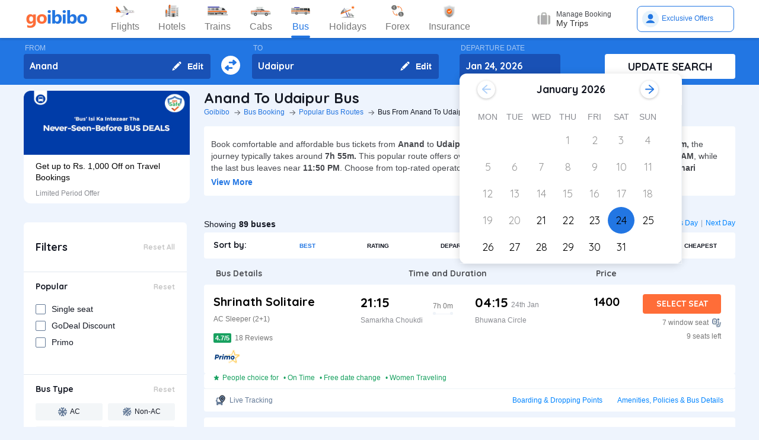

--- FILE ---
content_type: text/html; charset=utf-8
request_url: https://www.goibibo.com/bus/anand-to-udaipur-bus-tickets/
body_size: 73027
content:

    <!DOCTYPE html>
    <html lang="en" >
      <head>
        <script>
          var starttime = new Date();
        </script>
        <script type="application/ld+json">
    {"@context":"http://schema.org/","@type":"MobileApplication","name":"Goibibo App","offers":{"@type":"Offer","price":"0","priceCurrency":"INR"}
    ,"aggregateRating":{"@type":"AggregateRating","ratingValue":"4.6","reviewCount":"1798200"},"applicationCategory":"Travel","operatingSystem":"Android, iOS","URL":"https://play.google.com/store/apps/details?id=com.goibibo"}</script>
        <title data-react-helmet="true">Anand to Udaipur Bus Tickets Booking Online - Get upto ₹ 500 OFF | Goibibo</title>
        <meta data-react-helmet="true" name="theme-color" content="#2d67b2"/><meta data-react-helmet="true" property="fb:app_id" content="122023101161980"/><meta data-react-helmet="true" property="fb:pages" content="239522418693"/><meta data-react-helmet="true" name="alexaVerifyID" content="l3rQIge7B2N_G1cQl0VZP0y7-nE"/><meta data-react-helmet="true" name="viewport" content="user-scalable=no, initial-scale=1, maximum-scale=1, minimum-scale=1, width=device-width, height=device-height, target-densitydpi=device-dpi"/><meta data-react-helmet="true" name="description" content="Book Anand to Udaipur bus tickets online - Use Coupon GIBIGBUS and get upto Rs 500 OFF on booking at Goibibo. Check Anand to Udaipur bus ticket prices/fares, routes, timings, distance &amp; other details to enjoy hassle free journey."/><meta data-react-helmet="true" name="keywords" content="Anand to Udaipur bus, Anand to Udaipur sanitised bus, Anand to Udaipur Covid-19 Safe bus, Anand to Udaipur bus tickets, Anand to Udaipur sanitised bus tickets, Book Anand to Udaipur bus tickets, Anand to Udaipur Bus Tickets Online, Cheapest bus tickets for Anand to Udaipur"/><meta data-react-helmet="true" property="og:title" content="Book Bus from Anand to Udaipur | Bus Ticket Price, Timetable, Timings &amp; Ticket Fare from Rs. 386"/><meta data-react-helmet="true" property="og:description" content="Compare buses from Anand to Udaipur with fares starting at Rs. 386. Check Anand to Udaipur bus timings, prices, schedules, travel time (7h 55m), bus types (AC, Sleeper, Volvo), and book online for Anand to Udaipur buses.✅ No Hidden Charges ✅ Offers up to ₹500 OFF* ✅ Timetable ✅ Live Seat Availability "/><meta data-react-helmet="true" property="og:image" content="https://gos3.ibcdn.com/bus-default-1489655303.jpg"/><meta data-react-helmet="true" property="og:url" content="https://www.goibibo.com/bus/anand-to-udaipur-bus-tickets/"/><meta data-react-helmet="true" name="twitter:title" content="Anand to Udaipur Buses | Bus Timings, Fare from Rs. 386, Ticket Booking Online"/><meta data-react-helmet="true" name="twitter:description" content="Book Anand to Udaipur buses online. Find Anand to Udaipur bus services. View bus schedules, bus ticket fare, timings, routes, and availability. Save more with Goibibo offers. Cheapest ticket price Rs. 386."/>
        <link data-react-helmet="true" rel="shortcut icon" href="/favicon.ico"/><link data-react-helmet="true" rel="manifest" href="/manifest.json"/><link data-react-helmet="true" rel="preconnect" href="//goibibo.ibcdn.com/"/><link data-react-helmet="true" rel="dns-prefetch" href="//goibibo.ibcdn.com/"/><link data-react-helmet="true" rel="dns-prefetch" href="//www.googletagmanager.com"/><link data-react-helmet="true" rel="dns-prefetch" href="//www.google-analytics.com"/><link data-react-helmet="true" rel="icon" sizes="192x192" href="https://goibibo.ibcdn.com/hotelsnew/static/images/go@2x.png"/><link data-react-helmet="true" rel="shortcut icon" href="/favicon.ico"/><link data-react-helmet="true" href="https://www.goibibo.com/bus/anand-to-udaipur-bus-tickets/" rel="canonical"/><link data-react-helmet="true" href="https://goibibo.ibcdn.com/styleguide/css/combinedStyles.css" rel="stylesheet" type="text/css" media="all"/><link data-react-helmet="true" href="https://jsak.goibibo.com/pwa_v3/happy-header/8.0.0/ssr/header.css" rel="stylesheet" type="text/css" media="all"/>
        
        <style>
*,:after,:before{-webkit-tap-highlight-color:transparent;box-sizing:border-box;padding:0;margin:0;-webkit-font-smoothing:antialiased}::-webkit-scrollbar{display:none}input::-moz-placeholder{color:#a7aabc!important;font-weight:200!important}input::-ms-input-placeholder{color:#a7aabc!important;font-weight:200!important}input::-webkit-input-placeholder{color:#a7aabc!important;font-weight:200!important}a:focus,a:hover,input:focus{text-decoration:none;outline:0}.interlinkcardHeading{color:#141823}.seoStickyGutter{display:block;height:80px;width:100%}header.seoHeader{width:100%;background:#fff;display:flex!important;align-items:center;padding:10px 50px!important;box-shadow:0 2px 4px 0 rgb(0 0 0 / 15%);z-index:900;position:relative}.headerNav{display:flex}.headerNav li{display:flex;align-items:center;border:1px solid #e1e1e1;border-radius:18px;background:0 0;font-size:14px;color:#777;margin-left:10px;cursor:pointer;transition:all .4s ease;font-family:QuickSand,serif;font-weight:700}.headerNav li .nav-link{display:inline-flex;font-size:17px;color:#777;padding:8px 12px;align-items:center}.headerNav li .nav-link.active{color:#fff}.headerNav li.active{background:#2274e0;color:#fff;border:1px solid #2274e0}.headerSprite{background:url(https://gos3.ibcdn.com/bus_seo_header-1633492743.png) no-repeat;background-size:125px 200px;display:block;flex-shrink:0}.headerSprite.logo{width:104px;height:34px;background-position:0 0}.headerSprite.navIconFlights{width:24px;height:18px;background-position:-1px -39px;margin-right:5px}.headerSprite.navIconHotels{width:18px;height:18px;background-position:-4px -60px;margin-right:5px}.headerSprite.navIconBus{width:18px;height:18px;background-position:-5px -83px;margin-right:5px}.headerSprite.navIconTrains{width:17px;height:20px;background-position:-5px -125px;margin-right:5px}.headerSprite.navIconCabs{width:19px;height:16px;background-position:-4px -106px;margin-right:5px}.active .headerSprite.navIconFlights{background-position:-26px -39px}.pageActive, .pageNumber:hover{background-color: #ADD8E6;font-weight:900;}.pageNumber{padding:4px 6px;}.paginationSection{display:flex;flex-flow:wrap;justify-content:space-between;padding: 20px 5px;}.active .headerSprite.navIconHotels{background-position:-29px -60px}.active .headerSprite.navIconBus{background-position:-30px -83px}.active .headerSprite.navIconTrains{background-position:-30px -125px}.active .headerSprite.navIconCabs{background-position:-28px -106px}.headerSprite.editIcon{width:16px;height:16px;background-position:-56px -39px;margin-right:10px}.editIconSection{position:absolute;top:0;right:12px;display:flex;height:100%;align-items:center;height:100%;color:#fff;font-size:14px;font-weight:700;cursor:pointer}header .logo{margin-right:35px}.section{display:flex;width:100%;flex-direction:column;background-color:#eff3f8;position:relative}.innerSection{display:flex;flex-flow:column wrap;width:100%;max-width:1200px;background-color:#2276e3;margin:0 auto;padding-top:10px;padding-bottom:10px}.seoSearchWidget{width:100%;background-color:#2276e3;margin-bottom:10px;position:sticky;top:0;z-index:9;scroll-behavior:smooth;}.SearchWidgetSection{display:flex;flex-wrap:wrap;width:100%;align-items:flex-end}.swapIcon{display:flex;flex-flow:column wrap;width:10%;position:relative;padding-right:10px;padding-left:10px;padding-top:20px;-webkit-box-align:center;align-items:center;cursor:pointer}.searchSection{display:flex;flex-flow:row wrap;width:60%;padding-right:20px;position:relative}.dateSection{display:flex;flex-flow:column wrap;width:20%;padding-right:25px;padding-left:15px;position:relative}.searchBtnWrapper{display:flex;flex-flow:column wrap;width:20%;padding-left:20px;position:relative}.whiteBtn{display:flex;cursor:pointer;-webkit-box-pack:center;justify-content:center;height:42px;background-color:#fff;color:#141823;border:none;font-weight:700;border-radius:.4rem;-webkit-box-align:center;align-items:center;font-family:Quicksand;font-size:18px;font-weight:700}.searchWidgetLabel{color:#fff;padding-bottom:2px;padding-left:2px;opacity:.6;font-size:12px}.searchWidgetDeparture{background-color:#1951b5;color:#fff;border:none;font-size:16px;font-family:Quicksand;font-weight:700;display:block;width:170px;height:42px;padding:10px 10px 12px;line-height:1.3;border-radius:4px;flex-direction:row;align-items:center;cursor:pointer}.searchWidgetFrom{background-color:#1951b5;color:#fff;border:none;font-size:16px;font-family:Quicksand;font-weight:700;display:block;width:100%;height:42px;padding:10px 10px 12px;line-height:1.3;border-radius:4px;flex-direction:row;-webkit-box-align:center;align-items:center}.searchSectionInner{display:flex;flex-flow:column wrap;width:45%;position:relative}.offerCarousel{min-height:190px;min-width:280px;}.searchInfoSection{display:flex;flex-flow:row wrap;width:100%;padding-top:15px;padding-bottom:5px;-webkit-box-pack:justify;justify-content:space-between}.busDay{display:flex;flex-wrap:wrap;font-size:12px;color:#0084ff;text-decoration:none;cursor:pointer}.barSection{color:#647a97;opacity:.69;margin-right:5px;margin-left:5px;font-size:12px}.busCountSection,.busNextPrev{display:flex;flex-wrap:wrap;font-size:14px}.busCountTxt{padding-left:5px;font-size:14px;font-weight:700}.featuresList{display:flex;align-items:center;flex-wrap:wrap}.FeaturesListSection{box-shadow:rgb(185 186 210 / 30%) 0 1px 4px 0;width:100%;display:flex;padding:3px 5px 3px 15px;background-color:#eff3f8}.featuresList li{margin-right:10px;margin-top:4px}.featuresList li span{font-size:12px;padding-left:2px;color:#141823;vertical-align:text-top}h1,h2,h3,h4,h5,h6,p,ul{margin:0;list-style:none;padding:0}a{color:#0084ff;text-decoration:none;cursor:pointer}a:focus,a:hover{text-decoration:none;outline:0}.hide{display:none}.show{display:block}img{max-width:100%}.alignItemCenter{align-items:center}.marginRight10{margin-right:10px}.marginRight20{margin-right:20px}.textCenter{text-align:center}.textRight{text-align:right}.alignItemEnd{align-items:flex-end}.overflow{overflow:hidden}.blackText{color:#000}.darkGreyText{color:#4a4a4a}.greyText{color:#757575}.whiteText{color:#fff}.redText{color:#eb2026}.linkText{color:#2276e3}.darkGreenText{color:#249995}.blueText{color:#00a9ff}.liteBlueText{color:#a9d4f6}.greenText{color:#1a7971}.orangeText{color:#cf8100}.yellowText{color:#f5a623}.darkOrangeText{color:#f27239}.pinkText{color:#db6281}.font12{font-size:12px;line-height:12px}.relative{position:relative}.cancellationPolicy{border-collapse:collapse;width:100%;border: 1px solid;}.cancellationPolicy th,.cancellationPolicy td{border: 1px solid;padding:5px;}.makeFlex{display:flex}.makeFlex .flexTwo{flex:2;}.makeFlex.spaceBetween{justify-content:space-between}.flexOne{flex:1}.appendTop25{margin-top:25px}.appendBottom5{margin-bottom:5px}.appendBottom8{margin-bottom:8px}.appendBottom15{margin-bottom:15px}.appendBottom16{margin-bottom:16px}.appendBottom24{margin-bottom:24px}.appendLeft5{margin-left:5px}.marginRight30{margin-right:30px}.append10{margin:10px}.paddingTopBottom5{padding:5px 0;}.generalContentBlockBody{font-size:14px;color:#46484d;line-height:22px;padding:5px 0;}.whiteCardWrapper{display:flex;flex-direction:row;flex-wrap:wrap}.whiteCardWrapper .whiteCard:nth-child(odd){margin-right:12px}.whiteCardWrapper .whiteCard:nth-child(even){margin-left:12px}.whiteCardWrapper .sectionInfoOperator{margin-right:10px;margin-left:10px}.whiteCardWrapper .sectionInfoOperator:first-child{margin-left:0!important}.whiteCardWrapper .sectionInfoOperator:nth-child(3){margin-right:0}.sectionInfo{width:49%}.sectionInfoOperator{width:32%}.checkBoxWrapper label{position:relative;display:flex;cursor:pointer}.checkBoxWrapper input[type=checkbox]{cursor:pointer;position:absolute;left:0;z-index:11;width:18px;height:18px;opacity:0}.chkBoxText{flex:1;color:#333;font-size:14px;line-height:18px;padding-top:3px}.checkBoxWrapper .box{background:#fff;border:2px solid #647a97;border-radius:2px;display:inline-block;height:18px;margin:0 10px 0 0;position:relative;width:18px;top:2px}.checkBoxWrapper .check{border-color:#fff;border-image:none;border-style:none solid solid none;border-width:medium 2px 2px medium;height:10px;left:6px;position:absolute;top:3px;-webkit-transform:scale(1) rotate(45deg);-ms-transform:scale(1) rotate(45deg);transform:scale(1) rotate(45deg);-webkit-transition-delay:0.1s;transition-delay:0.1s;width:5px;z-index:1}.checkBoxWrapper input[type=checkbox]:checked~.box{border:none;background:#008cff}.bold{font-weight:700}body,html{font-family:roboto,Arial,Helvetica,sans-serif;background:#eef4fd}.quicksandBold{font-family:Quicksand,sans-serif}.acIcon,.backTopIcon,.blanketIcon,.charginPointIcon,.goSafeLocation,.headerDropDown,.liveTracking,.nearLocationIcon,.rightArrow,.searchIcon,.seaterIcon,.sleeperIcon,.starActive,.starInActive,.swapArrow,.waterBottleIcon,.windowSeatIcon{background-size:200px 200px;display:inline-block;font-size:0}.headerDropDown{display:flex;justify-content:center;align-items:center;transform:rotate(90deg);background-color: rgb(0 0 0 / 25%);;border-radius: 50%;width:18px;height:18px}.swapArrow{background-position:-2px -94px;width:24px;height:24px;margin-top:27px}.windowSeatIcon{background-position:-69px -23px;width:15px;height:15px}.starInActive{background-position:-68px -45px;width:12px;height:12px;margin-right:3px}.starActive{background-position:-50px -45px;width:12px;height:12px;margin-right:3px}.nearLocationIcon{background-position:-36px -66px;width:14px;height:13px;margin-right:3px}.backTopIcon{background-position:-2px -44px;width:14px;height:14px;margin-left:10px}.goSafeLocation{margin-right:8px;background-position:-2px -67px;width:28px;height:23px}.rightArrow{background-position:-25px -41px;width:20px;height:20px}.charginPointIcon{background-position:-23px -2px;width:14px;height:16px}.waterBottleIcon{background-position:-2px -21px;width:10px;height:17px}.blanketIcon{background-position:-62px -3px;width:19px;height:10px}.searchIcon{background-position:-3px -2px;width:14px;height:14px;position:absolute;top:10px;right:12px}.sleeperIcon{background-position:-42px -4px;width:15px;height:8px;margin-right:5px}.seaterIcon{background-position:-57px -25px;width:11px;height:10px}.liveTracking{background-position:-36px -21px;width:18px;height:19px;margin-left:5px}.acIcon{background-position:-18px -24px;width:14px;height:14px;margin-right:4px}.learnMoreSection{background:#fff;border-radius:4px;padding:12px 24px 12px 12px;display:flex;flex-direction:row;align-items:center;margin-bottom:16px}.contentCenter{align-items:center;display:flex}.cardInfoSection ul{flex:1;display:flex;flex-wrap:wrap}.cardInfoContent{flex:1}.travelTime p:first-of-type::after,.travelTime p:first-of-type::before{content:"";width:5px;height:5px;border-radius:4px;background:#eff3f8;position:absolute;top:17px}.rtcBus{width:100px}.goSafeLocationTxt{font-size:16px;color:#141823;flex:1}.showMoreList{font-size:12px;background:#f5f8fd;border-radius:4px;padding:6px;color:#2276e3;font-family:Quicksand;margin-left:28px}.sortByWrapper{display:flex;flex-flow:row wrap;width:100%;background-color:#fff;padding-left:16px;padding-right:16px;border-radius:4px;-webkit-box-align:baseline;align-items:baseline;margin-bottom:16px}.sortByHeading{display:flex;flex-flow:row wrap;padding-top:12px;padding-bottom:12px;width:15%}.sortByTxtSpan{font-weight:700;font-size:14px;font-family:Quicksand}.sortBySortingFilters{display:flex;flex-flow:row wrap;width:85%;-webkit-box-pack:justify;justify-content:space-between}.sortByFilterstxtSpan{font-weight:700;font-size:10px;padding:15px;display:flex;-webkit-box-align:center;align-items:center;cursor:pointer}.sortByFilterstxtSpan.active{color:#2276e3}.truncatelistHeading{width:216px;white-space:nowrap;overflow:hidden;text-overflow:ellipsis}.busDetails{padding-left:20px;width:345px}.hotelCard{width:305px;margin-right:24px;height:185px}.hotelImg{background:#d8d8d8;border:1px solid #979797;border-radius:4px;width:305px;height:100px;margin-bottom:8px;display:inline-block}.hotelPrice{font-size:24px;color:#141823;font-family:Quicksand}.hotelLoaction{font-size:14px;color:#777;margin-bottom:4px}.amenitiesNext button,.amenitiesPrev button,.filterNext button,.filterPrev button,.next button,.nextReview button,.prev button,.prevReview button{color:#fff;border:0;background:#fff}.amenitiesPrev button::after,.filterPrev button::after,.prev button::after,.prevReview button::after{content:"";border:solid #2276e3;border-width:0 3px 3px 0;padding:5px;position:absolute;left:-22px;transform:translate(-50%,-50%) rotate(135deg)}.filterHotel{width:285px;height:180px}.amenitiesNext button::after,.filterNext button::after,.next button::after,.nextReview button::after{content:"";border:solid #2276e3;border-width:0 3px 3px 0;padding:5px;position:absolute;top:0;left:45%;transform:translate(-50%,-50%) rotate(-45deg)}.filterPrev button{width:32px;height:32px;box-shadow:0 .1rem .4rem 0 rgb(0 0 0 / 25%);background-color:#fff;border-radius:50%;display:flex;align-items:center;justify-content:center;position:absolute;top:50%;transform:translateY(-50%);cursor:pointer;z-index:1;left:-10px;border:0}.filterPrev button::after{content:"";border:solid #2276e3;border-width:0 2px 2px 0;padding:4px;position:absolute;left:55%;top:50%;transform:translate(-50%,-50%) rotate(135deg)}.filterHotel{width:285px;height:180px}.filterNext button{width:32px;height:32px;box-shadow:0 .1rem .4rem 0 rgb(0 0 0 / 25%);background-color:#fff;border-radius:50%;display:-webkit-box;display:flex;align-items:center;justify-content:center;position:absolute;top:50%;transform:translateY(-50%);cursor:pointer;z-index:1;right:0;border:0}.filterNext button::after{content:"";border:solid #2276e3;border-width:0 2px 2px 0;padding:4px;position:absolute;left:45%;top:50%;transform:translate(-50%,-50%) rotate(-45deg)}.seoCarousel{width:100%}.sliderScroll,.sliderScrollAmenities,.sliderScrollReview{display:flex;overflow-x:auto;scroll-behavior:smooth}.filterSlider{display:flex;flex-direction:column;height:190px;width:280px;border-radius:12px;background-color:#fff}.sliderImg{border-radius:12px 12px 0 0;width:280px;height:108px;cursor:pointer}.sliderInfoSubtext{font-size:12px;color:#898b91;padding-top:10px}.sliderHeadInfo{font-size:14px;color:#000;line-height:1.4}.sliderInfoWrap{cursor:pointer;width:280px;display:flex;flex-direction:column;padding:10px 20px;height:95px;justify-content:flex-end}.sliderHeading{font-size:18px;color:#141823;margin-bottom:4px;font-family:Quicksand}.seoCarousel .sliderNav .carousel-arrow{border:solid #979797;border-width:0 1px 1px 0;display:inline-block;padding:4px}.seoCarousel .sliderNav .filterPrev button{position:absolute;left:-30px;top:25%;padding:0 8px!important;background:#fff;border:0}.seoCarousel .sliderNav{position:absolute;right:0;top:-50px}.seoCarousel .sliderNav .amenitiesPrev button,.seoCarousel .sliderNav .prev button,.seoCarousel .sliderNav .prevReview button{outline:0;border:0}.seoCarousel .sliderNav .filterNext button{position:absolute;right:0;top:25%;padding:0 8px!important;border-left:solid 1px #eaeaea!important;background:#fff;border:0}.seoCarousel .sliderNav .filterNext button{top:50%}.seoCarousel .sliderNav .filterPrev button{left:-17px;top:50%}.seoFaqWrap{display:flex;margin:0 auto;background:#fff;border-radius:6px;padding:20px 32px;flex-direction:column;margin-bottom:24px}.faqHeading{font-size:24px;line-height:32px;color:#141823;font-weight:700;font-family:quicksand;margin-bottom:20px}.seoFaqItem{display:flex;flex-direction:column;margin-bottom:20px}.seoFaqItem .faqQues{color:#46484d;font-weight:700;margin-bottom:8px}.seoFaqItem p{font-size:16px;color:#46484d;line-height:22px}.filterRow{justify-content:space-between;padding:20px;border-bottom:1px solid #e1e7ee}.filterRow h2{font-size:18px;color:#141823;font-family:"Quicksand Bold",sans-serif;margin-bottom:1px}.seoHeading h1, h2{font-size:24px;color:#141823;font-weight:700;font-family:quicksand;margin-bottom:4px;text-transform:capitalize;}.seoBreadcrumbActive{font-size:12px;color:#141823;text-transform:capitalize;}.seoBreadcrumb{display:flex;align-items:center;margin-bottom:16px;text-transform:capitalize;}.seoBreadcrumb li{position:relative;padding-right:24px}.seoBreadcrumb li:last-child::after,.seoBreadcrumb li:last-child::before{display:none}.seoBreadcrumb li::before{content:"";position:absolute;display:block;width:1px;height:8px;background-color:#4f525a;-webkit-transform:rotate(-90deg) translate(15px,4px);-ms-transform:rotate(-90deg) translate(15px,4px);transform:rotate(-90deg) translate(15px,4px);right:15px;top:20px}.seoBreadcrumb li::after{content:"";display:block;width:6px;height:6px;border-top:1px solid #4f525a;border-left:1px solid #4f525a;-webkit-transform:rotate(135deg);-ms-transform:rotate(135deg);transform:rotate(135deg);position:absolute;top:6px;right:7px}.seoBreadcrumb li a{color:#2274e0;font-size:12px;line-height:16px}.seoDescTitle{max-width:89.6rem;width:89.6rem;font-size:16px;line-height:22px;background:#fff;border-radius:4px;padding:12px;color:#141823;margin-bottom:24px}.seoListingTable{width:100%;border:none;outline:0}.seoListingTable{display:flex;align-items:flex-start;background:#fff;border-radius:4px;padding:16px 24px 12px 16px;margin-top:8px}.listingTableSection{width:100%}.seoListingTable td:first-of-type{width:25%}.seoListingTable td:nth-child(2){width:40%;display:flex;align-items:center;justify-content:space-between;flex-direction:column;margin-left:20px}.travellerName{width:250px}.listTypeTableSection .travellerName{width:350px}.seoListingTable td:nth-child(3){width:15%;display:flex;flex-direction:column;text-align:right;flex:1}.seoListingTable td:last-of-type{width:20%;display:flex;flex-direction:column;align-items:flex-end}.travelAgency{font-size:20px;font-family:quicksand;color:#000;font-weight:700;margin-bottom:8px}.busDuration,.rtcbusType{font-size:12px;line-height:16px;color:#757575;margin-bottom:16px}.RatingReview{display:flex;align-items:center;font-size:12px;color:#777;margin-bottom:10px}.RatingTag{background:#f39c12;border-radius:2px;font-size:11px;padding:1px 3px;font-weight:700;color:#fff}.FromInfo{display:flex;flex-direction:column;width:110px;overflow-wrap:break-word;margin-right:12px}.FromInfo p:first-of-type{display:flex;font-size:22px;font-weight:700;font-family:quicksand;color:#000;margin-bottom:8px}.FromInfo p:first-of-type span{font-size:12px;color:#898b91;font-family:Arial,Helvetica,sans-serif;font-weight:400;align-items:flex-end;margin-bottom:3px;display:flex}.FromInfo p:nth-child(2){font-size:12px;color:#898b91}.travelTime{display:flex;flex-direction:column;font-size:12px;color:#777;text-align:center;margin-right:37px}.travelTime p:first-of-type{border-bottom:solid 1px #eff3f8;padding-bottom:5px;margin-bottom:5px;position:relative}.travelTime p:first-of-type::after{left:0}.travelTime p:first-of-type::before{right:0}.price{font-size:20px;font-weight:700;font-family:quicksand;color:#000;margin-bottom:8px;text-align:right}.orgPrice{font-size:12px;color:#777;text-align:right}.selectSeat{outline:0;border:none;background:#ff6d38;width:132px;height:33px;line-height:33px;color:#fff;font-weight:700;border-radius:4px;font-family:quicksand;font-size:14px;margin-bottom:8px;text-align:center}.windowSeat{font-size:12px;display:flex;align-items:center;color:#777;text-align:right;justify-content:right;margin-bottom:8px}.seatLeft{font-size:12px;text-align:right;color:#777}.tableHeading th{color:#4b4d52;font-family:quicksand;font-size:14px}.busInfo{font-size:12px;color:#777;font-family:Arial,Helvetica,sans-serif;font-weight:400;padding-left:35px;flex:1}.marginBottom0{margin-bottom:0}.busInfo p:first-of-type{font-size:20px;font-weight:700;font-family:quicksand;color:#000;margin-bottom:8px}.busesInfo{font-size:20px;font-weight:700;font-family:quicksand;color:#000;margin-bottom:5px;text-align:right}.travelerImg{width:73px;height:73px;border-radius:4px;background:#d8d8d8;border:1px solid #979797;margin-right:18px}.viewMoreBuses{background:#d1e5ff;border-radius:4px;padding:26px 0;color:#2274e0;font-size:18px;font-family:quicksand;font-weight:700;text-align:center;margin-top:24px}.whiteCard h2{font-size:24px;color:#141823;font-family:Quicksand;font-weight:700}.viewBusesRoute{display:flex;flex-direction:row;justify-content:space-between;background:#fff;padding:32px 56px 32px 40px;border-radius:6px;color:#2274e0;font-size:18px;font-family:quicksand;font-weight:700;margin-bottom:24px}.infoTxt{font-size:14px;color:#46484d;margin-top:8px;line-height:20px}.infoLink{font-size:14px;padding:3px}.cardInfoContent,.cardInfoSection{display:flex;flex-direction:row;margin-top:20px;justify-content:space-between;max-height:150px;overflow-x:scroll}.cardInfoSection.heightAuto{max-height:max-content;}.cardInfoContent ul li,.cardInfoSection ul li{margin-bottom:16px;margin-right:30px;width:230px;font-size:14px;color:#777;white-space:nowrap;overflow:hidden;text-overflow:ellipsis}.cardInfoContent ul li a,.cardInfoSection ul li a{font-size:14px;color:#2274e0}.spaceSection{width:20px}.ContentWrapper{width:1200px;margin:0 auto;margin-bottom:70px}.contentSection{display:flex;justify-content:space-between;margin-bottom:34px}.LftSection{width:285px;order:1}.filterSection{background:#fff;border-radius:6px;margin-bottom:16px}.RgtSection{width:calc(1200px - 304px);order:2}.whiteCard{border-radius:6px;background:#fff;padding:20px 32px;margin-bottom:24px}.backTopSection{background:#fff;border-radius:6px;padding:16px 0;display:flex;align-items:center;justify-content:center;color:#141823;font-size:16px;font-family:Quicksand}.makeFlex{display:-webkit-box;display:-webkit-flex;display:-moz-box;display:-ms-flexbox;display:flex}.makeColumn{flex-direction:column!important}.filterSectionRow{border-bottom:1px solid #e3e7eb;padding:20px}.imgWrapper{width:24px;height:24px;background:#f3f6f8;border-radius:2px;margin-right:8px;display:flex;align-items:center;justify-content:center}.filterSectionRow:last-child{margin-bottom:0}.filterSectionRow h3{font-size:14px;color:#141823;font-family:"Quicksand Bold",sans-serif;margin-bottom:16px}.filterTabsWrapper{display:flex;flex-wrap:wrap;justify-content:space-between}.filterTabs{width:118px;height:28px;border-radius:4px;background:#f3f6f8;display:flex;align-items:center;color:#0a2549;font-size:11px;justify-content:center;cursor:pointer;margin-bottom:8px}.filterTabs.active{background:#2276e3;color:#fff;font-weight:700}.searchFeildWrapper{position:relative;margin-bottom:20px}.searchFeildWrapper input::placeholder{color:#9b9b9b}.searchFeildWrapper input[type=text]{border:1px solid #979797;padding:8px 10px 8px 14px;width:100%;border-radius:4px;height:36px;font-weight:400;font-family:Quicksand;font-size:12px;color:#898b91;outline:0}.mFilterHeader,.mobildFilterBtn,.mobileFilterRow{display:none}.mFilterHeader .crossIcon{display:none}input::placeholder{color:#4a4a4a;font-weight:700;opacity:1}input:-ms-input-placeholder{color:#4a4a4a;font-weight:700}input::-ms-input-placeholder{color:#4a4a4a;font-weight:700}.travellerInfoSection{display:flex}.learnMoreTxt{font-size:16px;color:#2276e3;font-weight:700;margin-left:8px}.busesCount,.mobileOnly{display:none}.footerWrapper{background:#fff;padding-top:40px;padding-bottom:60px}.footerContent{width:1280px;margin:0 auto;flex-wrap:wrap}.footerBlock{flex:1;width:206px}.footerBlock .footerHeading{font-size:18px;color:#141823;font-family:quicksand;margin-bottom:16px;font-weight:700}.footInfo li{margin-bottom:12px;width:200px;white-space:nowrap;overflow:hidden;text-overflow:ellipsis}.footInfo li a{color:#757575;font-size:14px;color:#0084ff}.footerSection{border-bottom:1px solid #d8d8d8;padding-bottom:20px;display:flex;flex-direction:row}.followUsSection{display:flex;justify-content:space-between;align-items:flex-end;padding:20px 0;border-bottom:1px solid #d8d8d8}.followIcons img{margin-right:10px}.followTxt{color:#141823;font-size:18px;font-family:quicksand;margin-bottom:10px}.bankInfo{justify-content:flex-end;display:flex}.allRightSection{display:flex;justify-content:space-between;align-items:flex-end;padding:20px 0}.allRightSubContent img{margin-right:18px}.copyrightText{font-size:12px;color:#777;text-align:right}.mobileHeaderWrapper{background-color:#2276e3;min-height:60px;width:100vw;z-index:1;top:0;position:fixed;padding:12px 20px}.headerLeftIcon{width:36px;display:flex;flex-direction:column}.headerLeftIcon span{width:18px;height:2px;margin-bottom:3px;background:#fff}.headerDateTxt{color:#fff;font-size:12px;margin-right:8px}.headerRouteTxt{color:#fff;font-size:16px;margin-bottom:2px;font-family:quicksand}.overlayBg{background-color:rgba(0,0,0,.5);z-index:2;width:100vw;position:absolute;height:100vh;top:0}.headerOverlaySection{position:relative;z-index:4;width:100%;top:0;box-shadow:rgb(0 0 0) 1px 0 0;background:#fff;top:20px}.widgetSection{border-bottom:1px solid #eff3f8}.widgetTab{padding:16px 10px 7px 26px}.updateBtn{display:flex;padding:10px 8px}.departWidget{padding:17px 10px 6px 26px}.widgetHeading{font-size:12px;color:#777;margin-bottom:4px}.widgetTxt{font-size:18px;color:#141823;font-family:quicksand;margin-bottom:2px}.updateSearch{background-color:#ff6d38;border-radius:8px;padding:12px 0;color:#fff;width:100%;text-align:center;font-size:16px;font-family:quicksand}.headerOverlayMain{display:none}.widgetTabRight{display:flex;flex-direction:column;align-items:flex-end}.operatorsContentScetion{margin-bottom:0}.moreBtn{margin-bottom:40px}.appendTop13{margin-top:13px}.appendTop16{margin-top:16px}.busImg{margin-right:16px}.seoCarousel .sliderNav.sliderNavOperators{top:-32px;right:30px}.whiteCardOperators{padding:20px 16px 24px 16px}.amenitiesList{margin-right:32px;text-align:center}.amenitiesListItem{font-size:12px;color:#777;margin-top:6px}.height30{height:30px}.sliderCard{min-width:198px;margin-right:40px}.dateText{font-size:14px;color:#777;margin-left:5px}.cardInfoHeading{font-size:14px;color:#777;margin-bottom:8px;font-weight:700}.cardInfoDisc{font-size:16px;color:#777}.tagGreen{background:#18a160}.redTag{background:#ff3a5c}.infoSection{margin-top:8px;color:#46484d;font-size:14px;margin-bottom:16px;line-height:20px}.leftContentTxt{width:198px;font-size:16px;color:#141823;font-family:quicksand;font-weight:700}.rightContentTxt{font-size:14px;color:#141823}.cardInfoWrapper{display:flex}.listingHeading{font-size:24px;color:#141823;font-family:quicksand;font-weight:700;margin-bottom:16px;margin-top:24px;}.noResult{background:#fff;border-radius:4px;padding:40px;width:100%;display:flex;align-items:center;justify-content:center;flex-direction:column;margin-top:38px}.noResultText{font-size:16px;color:#2276e3;font-weight:700;padding-top:20px;padding-bottom:10px}.operatorsTable td:first-of-type{width:32%}.operatorsTable td:nth-child(2){width:38%}.listTypeTableSection .operatorsTable td:nth-child(2){width:25%}.operatorsTable td:nth-child(3){width:12%}.listTypeTableSection .operatorsTable td:nth-child(3){text-align:center}.listTypeTableSection .operatorsTable td:nth-child(4){width:12%}.operatorsTable td:last-of-type{width:18%}.width300{width:300px}.width350{width:350px}.busTypeInfo{font-size:16px;color:#46484d;line-height:22px}.errorMsgOperatots{font-family:Quicksand;font-weight:400;color:#000;font-size:20px;padding-bottom:20px}.travelPass .discountTxt{font-weight:400;font-size:16px;line-height:20px;color:#141823;max-width:700px;margin-top:8px;margin-bottom:16px}.travelPass .copyBtn{all:unset;padding:8px 16px;font-weight:700;font-size:12px;line-height:16px;text-align:center;color:#2276e3;background-color:#fff;border-style:dashed;border-color:#2276e3;cursor:pointer}.whiteCard.travelPass{background:url("https://gos3.ibcdn.com/busBannerWeb-1652854912.png") no-repeat}.routeInformation .routeTable{margin-top:2px}.routeInformation .infoTitle{width:180px;font-weight:500;font-size:14px;line-height:18px}.routeInformation .infoText{text-align:left;font-weight:400;font-size:14px;line-height:16px;padding-right:40px}.nfContentH{width:1280px;margin:auto;flex-wrap:wrap;padding-top:3rem;padding-bottom:10rem}.nfContentText{font-size:12rem;font-weight:700;color:#cdcdcd}.nfContentSubText{font-size:5rem;font-weight:700;color:#cdcdcd}.nfContentSubText1{font-size:3rem;font-weight:700}@media screen and (max-width:768px){.whiteCard.travelPass{background:url("https://gos3.ibcdn.com/busBannerMobile-1652854979.png");height:171px;background-size:contain;background-repeat:round}.travelPass .discountTxt{font-size:12px;line-height:12px}.travelPass .copyBtn{font-size:12px;line-height:16px;padding:4px 8px}.sortBySortingFilters{width:100%;justify-content:inherit}.sortByWrapper{padding:0;box-shadow:rgb(185 186 210 / 30%) 0 1px 4px 0}.sortByFilterstxtSpan{padding:8px 0;border-right:1px solid #e5e5e5;justify-content:center;flex:1;color:#647a97}.sortByFilterstxtSpan:last-child{border-right:0}.searchInfoSection{padding:12px}.offerCarousel{display:none}.errorMsgOperatots{font-size:14px;padding:15px 10px 10px;background:#fff}.mobileNoResult{font-family:Quicksand;font-size:16px;font-weight:700;color:#141823;padding:15px}.knowMoreLink{font-size:14px;color:#2274e0;font-family:quicksand;font-weight:700}.cardInfoWrapper{display:none}.listingHeading{font-size:16px;padding-left:12px;margin-bottom:10px}.seatLeft{display:none}.busDuration{margin-bottom:8px}.busTypeInfo{font-size:14px;line-height:20px}.sectionInfoOperator{width:100%}.whiteCardWrapper .whiteCard:nth-child(odd){margin-right:0}.whiteCardWrapper .whiteCard:nth-child(even){margin-left:0}.whiteCardWrapper .sectionInfoOperator{margin-right:0;margin-left:0}.firstListBtn{width:100%!important}.busesInfoSection{position:absolute;top:10px;right:12px}.seoListingTable td:last-of-type{width:40%}.sliderNavSlider{display:none}.whiteCard{border-radius:0}.whiteCardWrapper .sectionInfo{width:100%;border-radius:0;margin-left:0!important;margin-right:0!important}.showBusBtn{background:#2276e3;border-radius:50px;border:0;outline:0;padding:8px 12px;font-size:14px;color:#fff}.busesInfoMobile{font-size:16px;font-weight:700;font-family:quicksand;color:#141823;text-align:right;margin-bottom:8px}.desktopOnly{display:none}.downArrow{border:solid #fff;border-width:0 2px 2px 0;display:inline-block;padding:3px;transform:rotate(44deg);margin-bottom:2px;margin-left:4px}.travelerImg{width:50px;height:50px;margin-right:12px}.busesCount{font-size:12px;color:#777;display:block}.backTopSection,.busInfo,.sliderNav,.sortByHeading{display:none}.mobileOnly{display:block}.crossPrice{font-size:14px;color:#777;margin-bottom:4px;text-decoration:line-through;text-align:right}.listingPrice{color:#141823;font-size:18px;font-family:Quicksand}.filterHotel{margin-right:10px}.hotelCard{margin-right:16px}.seoListingTable td:nth-child(3){display:none}.listTypeTableSection .operatorsTable td:nth-child(3){align-self:flex-end}.listTypeTableSection .seoListingTable td:nth-child(3){display:flex}.listTypeTableSection .operatorsTable td .sub_txt{display:block;font-size:10px}.listTypeTableSection td:nth-child(4){display:none}.firstRowList td:nth-child(3){align-self:auto}.faqHeading{font-size:16px;margin-bottom:16px}.seoFaqItem .seoFaqItem,.seoFaqItem p{font-size:14px}.seoFaqWrap{padding:12px 16px}.cardInfoSection{margin-top:16px}.whiteCard{padding:12px 16px;margin-bottom:16px}.whiteCard h2{font-size:16px}.viewBusesRoute{padding:12px 16px;font-size:16px;align-items:center;margin-bottom:16px}.viewBusesRoute p{width:80%}.travelTime{margin-right:18px}.FromInfo p:first-of-type span{display:none}.FromInfo{width:50px;align-items:flex-start}.FromInfo p:nth-child(2),.selectSeat,.windowSeat{display:none}.travelAgency{font-size:18px;margin-bottom:1px}.rtcbusType{font-size:11px;margin-bottom:6px}.viewMoreBuses{margin-top:16px;font-size:16px;border-radius:8px;margin:16px 24px 12px 24px;padding:12px 0}.contentSection{margin-bottom:16px;flex-direction:column}.RatingReview{font-size:11px;margin-bottom:15px}.FromInfo p:first-of-type{font-size:16px;margin-bottom:0}.seoListingTable{padding:10px;border-radius:0;flex-wrap:wrap}.learnMoreTxt{font-size:12px}.seoListingTable td:nth-child(2){width:60%;align-self:flex-end;margin-left:0;align-items: self-start;}.travellerName{width:100%}.firstList .travellerInfoSection{flex-direction:row}.seoListingTable td:first-of-type{width:100%;position:relative}.tagsName{position:absolute;top:0;right:0}.seoListingTable td.firstList:first-of-type{width:100px;flex:1}.cardInfoSection{flex-direction:column}.spaceSection{display:none}.seoHeading h1, h2{white-space:nowrap;overflow:hidden;text-overflow:ellipsis;font-size:16px;margin-bottom:8px;padding:0 12px}.learnMoreSection{border-radius:0;padding:12px 8px;margin-bottom:0}.goSafeLocationTxt{font-size:12px}.seoBreadcrumb{padding:0 12px;margin-bottom:12px}.seoDescTitle{font-size:12px;line-height:16px;border-radius:0;padding:8px;margin-bottom:8px;width: 100%;}.ContentWrapper,.LftSection,.RgtSection{width:100%}.ContentWrapper{flex-direction:column;margin-top:70px;margin-bottom:0}.filterSection{display:none}.allRightSection,.followUsSection{display:none}.footerSection{border-bottom:0;padding-bottom:20px;flex-direction:column}.footerContent{width:100%}.footerBlock{width:inherit;padding:0 24px}.footerBlock .footerHeading{font-size:14px;margin-bottom:8px}.footInfo{margin-bottom:16px}.footInfo li{width:inherit;margin-bottom:16px}.footInfo li a{font-size:12px}}.marginT10{margin-top:10px}.cpointer{cursor:pointer}.nfContentH{width:320px;margin:auto;flex-wrap:wrap;padding-top:3rem;padding-bottom:10rem}.nfContentText{font-size:12rem;font-weight:700;color:#cdcdcd}.nfContentSubText{font-size:5rem;font-weight:700;color:#cdcdcd}.nfContentSubText1{font-size:3rem;font-weight:700}.PersuasionTag{display: flex;color: #18A160;-items: center;width: 100%;margin-bottom: 10px;}.PersuasionTag img {width: 0.9rem;height: 0.9rem;margin-right: 0.6rem;}.PersuasionTag ul {display: flex;}.container {padding-left: 0.8rem;}.licontainer {padding-left: 0.8rem;}.OfferDetailsDiv {display: flex;flex-wrap: wrap;flex-direction: row;background: rgba(255, 194, 74, 0.1);border-radius: 3rem;padding-right: 0.8rem;align-items: center;margin-top: 10px;justify-content: center;}.OfferTxtBusCard {color: #846418;font-size: 0.9rem;padding-left: 0.5rem;font-weight: bold;}.InnerContentLayoutDiv {display: flex;flex-wrap: wrap;align-items: center;position: relative;}.TextSpanBusCard {display: flex;flex-wrap: wrap;color: #647a97;font-size: 1.2rem;align-items: center;font-weight: medium;padding-left: 0.5rem;}.seoListingContainer {margin: 10px 0;}.pTagContainer {display: flex;align-items: flex-start;background: #fff;border-radius: 4px;padding: 0px 24px 0px 16px;}.busDetailsContainer {display: flex;flex-wrap: wrap;width: 100%;background-color: #ffffff;border-bottom-left-radius: 0.4rem;border-bottom-right-radius: 0.4rem;border-top: 1px solid #eff3f8;padding: 1rem 2rem;align-items: center;justify-content: space-between;}.seoListingTableForCard {border-bottom-right-radius: 0;border-bottom-left-radius: 0;}.BoadingElink {font-size: 1.2rem;padding-left: 2.5rem;display: flex;flex-wrap: wrap;color: #0084ff;text-decoration: none;cursor: pointer;}.AmminitiesInnerLayoutDiv {display: flex;flex-flow: row wrap;justify-content: space-between;align-items: center;margin-left: auto;}.seoListingTableForCard td:nth-child(2) {width: 40%;}.discountTag {background: #D1E5FF;padding: 4px 5px;border-radius: 2px;font-size: 11px;color: #141823;margin-bottom: 20px;margin-top: 4px;cursor: pointer;}.rtcBusForCard {width: auto;} @media screen and (max-width:768px) {.priceGoDealMobile{margin-top:-20px;} .busDetailsContainer {display: none;}.pTagContainer {display: none;}.seoListingTableForCard td:nth-child(2) {width: 60%;}.showBusBtnBusCard {color: #2276E3;font-weight: 700;font-size: 12px;line-height: 15px;background: #fff;border: #fff;padding: 0;} .showBusBtnBusCard .downArrow {border-color: #2276E3;}.rtcBusForCard {width: 150px;}.rtcCardMobileOnly {display: flex;flex-direction: column;align-items: flex-end;margin-top: 6px;}.busesCountMobile {font-size: 11px;margin-bottom: 4px;}.rtcListingMobile {padding-bottom: 11px;}.discountTag {margin-bottom: 0;margin-top: 0; }.rtcFlexMobile {align-items: center;}}.listingPriceMobile{text-align: right;}.howToBookList{list-style-type:decimal;padding:10px 20px}

    </style>  
        <style data-styled="true" data-styled-version="5.3.11">@import url('https://fonts.googleapis.com/css?family=Quicksand:400,700&display=swap');/*!sc*/
html{font-size:10px;}/*!sc*/
html,.scroll-container{overflow-y:scroll;}/*!sc*/
html.modal-open{overflow:hidden;}/*!sc*/
body.moda-open{overflow:inherit;}/*!sc*/
@media (prefers-reduced-motion){html,.scroll-container{-webkit-scroll-behavior:auto;-moz-scroll-behavior:auto;-ms-scroll-behavior:auto;scroll-behavior:auto;}}/*!sc*/
*{padding:0;margin:0;-webkit-box-sizing:border-box;-moz-box-sizing:border-box;box-sizing:border-box;}/*!sc*/
.headerBox{z-index:99;}/*!sc*/
.oh{height:110vh;overflow-y:hidden;position:fixed;width:100%;margin:0px auto;}/*!sc*/
body{background:#eef4fd;color:#141823;font:400 1.2rem/1.33 "Helvetica Neue",Helvetica,Arial,sans-serif;-webkit-font-smoothing:antialiased;-moz-osx-font-smoothing:grayscale;}/*!sc*/
data-styled.g2[id="sc-global-eNOVis1"]{content:"sc-global-eNOVis1,"}/*!sc*/
.fTxLcl{width:1.5rem;height:1.5rem;fill:#accff9;cursor:pointer;}/*!sc*/
data-styled.g46[id="sc-gEvEer"]{content:"fTxLcl,"}/*!sc*/
.gnqiTU{width:1.5rem;height:1.5rem;fill:#2276e3;cursor:pointer;}/*!sc*/
data-styled.g47[id="sc-eqUAAy"]{content:"gnqiTU,"}/*!sc*/
.geGAxR{width:100%;display:-webkit-box;display:-webkit-flex;display:-ms-flexbox;display:flex;-webkit-flex-direction:column;-ms-flex-direction:column;flex-direction:column;}/*!sc*/
data-styled.g48[id="sc-fqkvVR"]{content:"geGAxR,"}/*!sc*/
.kUmgeZ{display:-webkit-box;display:-webkit-flex;display:-ms-flexbox;display:flex;-webkit-flex-wrap:wrap;-ms-flex-wrap:wrap;flex-wrap:wrap;-webkit-flex-direction:row;-ms-flex-direction:row;flex-direction:row;width:100%;border-bottom:0.1rem solid #eff3f8;-webkit-flex-direction:column;-ms-flex-direction:column;flex-direction:column;display:-webkit-box;display:-webkit-flex;display:-ms-flexbox;display:flex;}/*!sc*/
data-styled.g49[id="sc-dcJsrY"]{content:"kUmgeZ,"}/*!sc*/
.cYWNIx{width:100%;display:-webkit-box;display:-webkit-flex;display:-ms-flexbox;display:flex;-webkit-flex-direction:column;-ms-flex-direction:column;flex-direction:column;}/*!sc*/
data-styled.g50[id="sc-iGgWBj"]{content:"cYWNIx,"}/*!sc*/
.eUCUPu{display:-webkit-box;display:-webkit-flex;display:-ms-flexbox;display:flex;-webkit-flex-direction:row;-ms-flex-direction:row;flex-direction:row;font-family:Quicksand;font-size:1.8rem;padding-bottom:1.5rem;padding-top:1.5rem;padding-left:2.5rem;padding-right:2.5rem;font-weight:bold;}/*!sc*/
data-styled.g51[id="sc-gsFSXq"]{content:"eUCUPu,"}/*!sc*/
.cAtmCA{width:100%;display:-webkit-box;display:-webkit-flex;display:-ms-flexbox;display:flex;-webkit-flex-direction:column;-ms-flex-direction:column;flex-direction:column;padding-top:0.2rem;padding-left:2.5rem;padding-right:2.5rem;padding-bottom:0.5rem;border-right:0.1rem solid #eff3f8;}/*!sc*/
data-styled.g53[id="sc-imWYAI"]{content:"cAtmCA,"}/*!sc*/
.bMxYqU{display:-webkit-box;display:-webkit-flex;display:-ms-flexbox;display:flex;-webkit-flex-wrap:wrap;-ms-flex-wrap:wrap;flex-wrap:wrap;-webkit-flex-direction:row;-ms-flex-direction:row;flex-direction:row;-webkit-align-items:center;-webkit-box-align:center;-ms-flex-align:center;align-items:center;-webkit-box-pack:start;-webkit-justify-content:flex-start;-ms-flex-pack:start;justify-content:flex-start;}/*!sc*/
.bMxYqU li{width:4.5rem;height:3.5rem;-webkit-box-pack:center;-webkit-justify-content:center;-ms-flex-pack:center;justify-content:center;display:-webkit-box;display:-webkit-flex;display:-ms-flexbox;display:flex;-webkit-flex-wrap:wrap;-ms-flex-wrap:wrap;flex-wrap:wrap;-webkit-flex-direction:column;-ms-flex-direction:column;flex-direction:column;-webkit-align-items:center;-webkit-box-align:center;-ms-flex-align:center;align-items:center;font-size:1.4000000000000001rem;color:#898b91;}/*!sc*/
data-styled.g54[id="sc-jXbUNg"]{content:"bMxYqU,"}/*!sc*/
.bUGgCx{display:-webkit-box;display:-webkit-flex;display:-ms-flexbox;display:flex;-webkit-flex-wrap:wrap;-ms-flex-wrap:wrap;flex-wrap:wrap;-webkit-flex-direction:row;-ms-flex-direction:row;flex-direction:row;-webkit-align-items:center;-webkit-box-align:center;-ms-flex-align:center;align-items:center;-webkit-flex-wrap:wrap;-ms-flex-wrap:wrap;flex-wrap:wrap;-webkit-box-pack:start;-webkit-justify-content:flex-start;-ms-flex-pack:start;justify-content:flex-start;}/*!sc*/
.bUGgCx li{display:-webkit-box;display:-webkit-flex;display:-ms-flexbox;display:flex;-webkit-flex-direction:column;-ms-flex-direction:column;flex-direction:column;width:4.5rem;height:4.5rem;-webkit-box-pack:center;-webkit-justify-content:center;-ms-flex-pack:center;justify-content:center;}/*!sc*/
.bUGgCx li.selectedDate{background:#2276e3;border-radius:50%;overflow:hidden;}/*!sc*/
color:white .sc-dhKdcB li.selectedDate span:hover{background:#2276e3;color:white;}/*!sc*/
.bUGgCx li span{width:100%;display:-webkit-box;display:-webkit-flex;display:-ms-flexbox;display:flex;-webkit-flex-direction:column;-ms-flex-direction:column;flex-direction:column;font-size:1.8rem;color:black;font-family:Quicksand;-webkit-align-items:center;-webkit-box-align:center;-ms-flex-align:center;align-items:center;cursor:pointer;}/*!sc*/
.bUGgCx li span:hover{width:4.5rem;height:4.5rem;background-color:#eef4fd;display:-webkit-box;display:-webkit-flex;display:-ms-flexbox;display:flex;-webkit-flex-direction:column;-ms-flex-direction:column;flex-direction:column;-webkit-box-pack:center;-webkit-justify-content:center;-ms-flex-pack:center;justify-content:center;}/*!sc*/
.bUGgCx li span.partial{width:4.5rem;height:4.5rem;background-color:#eef4fd;display:-webkit-box;display:-webkit-flex;display:-ms-flexbox;display:flex;-webkit-flex-direction:column;-ms-flex-direction:column;flex-direction:column;-webkit-box-pack:center;-webkit-justify-content:center;-ms-flex-pack:center;justify-content:center;}/*!sc*/
.bUGgCx li span.leftactive{font-weight:bold;width:4.5rem;height:4.5rem;background-color:#2276e3;display:-webkit-box;display:-webkit-flex;display:-ms-flexbox;display:flex;-webkit-flex-direction:column;-ms-flex-direction:column;flex-direction:column;color:#ffffff;-webkit-box-pack:center;-webkit-justify-content:center;-ms-flex-pack:center;justify-content:center;border-top-left-radius:50%;border-bottom-left-radius:50%;}/*!sc*/
.bUGgCx li span.rightactive{font-weight:bold;width:4.5rem;height:4.5rem;background-color:#2276e3;display:-webkit-box;display:-webkit-flex;display:-ms-flexbox;display:flex;-webkit-flex-direction:column;-ms-flex-direction:column;flex-direction:column;color:#ffffff;-webkit-box-pack:center;-webkit-justify-content:center;-ms-flex-pack:center;justify-content:center;border-top-right-radius:50%;border-bottom-right-radius:50%;}/*!sc*/
data-styled.g55[id="sc-dhKdcB"]{content:"bUGgCx,"}/*!sc*/
.bmebGJ{display:-webkit-box;display:-webkit-flex;display:-ms-flexbox;display:flex;-webkit-flex-wrap:wrap;-ms-flex-wrap:wrap;flex-wrap:wrap;-webkit-flex-direction:row;-ms-flex-direction:row;flex-direction:row;-webkit-align-items:center;-webkit-box-align:center;-ms-flex-align:center;align-items:center;width:100%;-webkit-box-pack:space-around;-webkit-justify-content:space-around;-ms-flex-pack:space-around;justify-content:space-around;}/*!sc*/
data-styled.g59[id="sc-cwHptR"]{content:"bmebGJ,"}/*!sc*/
.hGcpcp{display:-webkit-box;display:-webkit-flex;display:-ms-flexbox;display:flex;-webkit-flex-wrap:wrap;-ms-flex-wrap:wrap;flex-wrap:wrap;-webkit-flex-direction:row;-ms-flex-direction:row;flex-direction:row;width:100%;}/*!sc*/
data-styled.g60[id="sc-jEACwC"]{content:"hGcpcp,"}/*!sc*/
.cIlxpY{width:3rem;height:3rem;display:-webkit-box;display:-webkit-flex;display:-ms-flexbox;display:flex;border-radius:50%;background-color:#ffffff;-webkit-align-items:center;-webkit-box-align:center;-ms-flex-align:center;align-items:center;-webkit-box-pack:center;-webkit-justify-content:center;-ms-flex-pack:center;justify-content:center;cursor:pointer;box-shadow:0 .1rem .4rem 0 rgba(0,0,0,0.25);color:#2276e3;}/*!sc*/
data-styled.g62[id="sc-dLMFU"]{content:"cIlxpY,"}/*!sc*/
.hUmLfb{position:absolute;left:3rem;}/*!sc*/
data-styled.g63[id="sc-eDPEul"]{content:"hUmLfb,"}/*!sc*/
.jrhaix{position:absolute;right:4rem;}/*!sc*/
data-styled.g64[id="sc-eldPxv"]{content:"jrhaix,"}/*!sc*/
.hxkPeu{display:-webkit-box;display:-webkit-flex;display:-ms-flexbox;display:flex;-webkit-align-items:center;-webkit-box-align:center;-ms-flex-align:center;align-items:center;}/*!sc*/
data-styled.g65[id="sc-fPXMVe"]{content:"hxkPeu,"}/*!sc*/
.DGYAg{width:37.5rem;display:-webkit-box;display:-webkit-flex;display:-ms-flexbox;display:flex;-webkit-flex-direction:column;-ms-flex-direction:column;flex-direction:column;background-color:#ffffff;border-radius:0.4rem;box-shadow:0 2px 14px 0 rgba(0,0,0,0.16);top:1rem;z-index:9;border-radius:1.2rem;position:absolute;top:50px;}/*!sc*/
data-styled.g67[id="Calendarstyles__CalendarBlockOuterWrapper-sc-d92bu0-0"]{content:"DGYAg,"}/*!sc*/
.kEiDPg{line-height:normal;font-size:12px;font-weight:400;}/*!sc*/
.kiJONb{line-height:normal;font-size:14px;font-weight:500;}/*!sc*/
data-styled.g69[id="sc-ikkxIA"]{content:"kEiDPg,kiJONb,"}/*!sc*/
.cfBYrp{display:-webkit-box;display:-webkit-flex;display:-ms-flexbox;display:flex;height:100%;overflow:visible;}/*!sc*/
data-styled.g163[id="sc-kWtpeL"]{content:"cfBYrp,"}/*!sc*/
.kMGddw{display:-webkit-box;display:-webkit-flex;display:-ms-flexbox;display:flex;-webkit-flex-direction:column;-ms-flex-direction:column;flex-direction:column;-webkit-box-pack:space-evenly;-webkit-justify-content:space-evenly;-ms-flex-pack:space-evenly;justify-content:space-evenly;color:#717171 !important;-webkit-align-items:center;-webkit-box-align:center;-ms-flex-align:center;align-items:center;margin-right:32px;position:relative;height:100%;}/*!sc*/
.kMGddw:visited{color:#717171;}/*!sc*/
.kMGddw.active{color:#2274e0;}/*!sc*/
.kMGddw.active::after{position:absolute;bottom:-2px;left:0;content:'';height:4px;width:100%;background-color:#2274e0;border-radius:2px;-webkit-animation:dZduCV 0.4s 1;animation:dZduCV 0.4s 1;}/*!sc*/
data-styled.g166[id="sc-kzqdkY"]{content:"kMGddw,"}/*!sc*/
.haPdef{line-height:normal;font-size:16px;font-weight:500;padding-bottom:8px;color:#777777;}/*!sc*/
.bVZLpw{line-height:normal;font-size:16px;font-weight:500;padding-bottom:8px;color:#2276E3;}/*!sc*/
data-styled.g168[id="sc-bVHCgj"]{content:"haPdef,bVZLpw,"}/*!sc*/
.inKiiS{display:-webkit-box;display:-webkit-flex;display:-ms-flexbox;display:flex;-webkit-align-items:center;-webkit-box-align:center;-ms-flex-align:center;align-items:center;-webkit-box-pack:center;-webkit-justify-content:center;-ms-flex-pack:center;justify-content:center;height:34px;}/*!sc*/
data-styled.g169[id="sc-dSIIpw"]{content:"inKiiS,"}/*!sc*/
.hPWHtn{margin-right:0;}/*!sc*/
data-styled.g171[id="sc-ktPPKK"]{content:"hPWHtn,"}/*!sc*/
.bFlXUX{display:-webkit-box;display:-webkit-flex;display:-ms-flexbox;display:flex;-webkit-align-items:center;-webkit-box-align:center;-ms-flex-align:center;align-items:center;background:transparent;cursor:pointer;height:100%;position:relative;overflow:visible;line-height:normal;font-size:16px;font-weight:500;}/*!sc*/
.bFlXUX.active,.bFlXUX:hover{color:#777;}/*!sc*/
.bxizey{display:-webkit-box;display:-webkit-flex;display:-ms-flexbox;display:flex;-webkit-align-items:center;-webkit-box-align:center;-ms-flex-align:center;align-items:center;background:transparent;cursor:pointer;height:100%;position:relative;overflow:visible;line-height:normal;font-size:16px;font-weight:500;}/*!sc*/
.bxizey.active,.bxizey:hover{color:#2274e0;}/*!sc*/
data-styled.g174[id="sc-ePDLzJ"]{content:"bFlXUX,bxizey,"}/*!sc*/
.kTyONl{cursor:pointer;width:147px;display:-webkit-box;display:-webkit-flex;display:-ms-flexbox;display:flex;-webkit-box-pack:space-evenly;-webkit-justify-content:space-evenly;-ms-flex-pack:space-evenly;justify-content:space-evenly;-webkit-align-items:center;-webkit-box-align:center;-ms-flex-align:center;align-items:center;}/*!sc*/
.kTyONl .special-logo{margin-left:-22px;background-repeat:no-repeat;background-size:contain;}/*!sc*/
data-styled.g176[id="sc-dPZUQH"]{content:"kTyONl,"}/*!sc*/
.iMOcLd{display:-webkit-box;display:-webkit-flex;display:-ms-flexbox;display:flex;width:inherit;height:60px;}/*!sc*/
data-styled.g177[id="sc-eBHhsj"]{content:"iMOcLd,"}/*!sc*/
.dZPUhR{display:-webkit-box;display:-webkit-flex;display:-ms-flexbox;display:flex;-webkit-align-items:center;-webkit-box-align:center;-ms-flex-align:center;align-items:center;cursor:pointer;position:relative;min-height:40px;width:108px;margin-right:20px;}/*!sc*/
.dZPUhR:hover .tooltip{display:block;z-index:9999999;}/*!sc*/
data-styled.g178[id="sc-iXzfSG"]{content:"dZPUhR,"}/*!sc*/
.kofORz{width:148px;}/*!sc*/
data-styled.g179[id="sc-lnPyaJ"]{content:"kofORz,"}/*!sc*/
.fYVtHj{position:absolute;background:#fff;border:1px solid #e3e3e3;border-radius:4px;box-shadow:0 2px 7px 0 rgba(0,0,0,0.5);width:250px;padding:10px 12px 10px 30px;top:52px;left:-66px;display:none;color:#46484d;}/*!sc*/
.sc-lnPyaJ:hover .sc-dExYaf{display:block;z-index:9999999;}/*!sc*/
.fYVtHj::after,.fYVtHj::before{bottom:100%;left:50%;border:solid transparent;content:'';height:0;width:0;position:absolute;pointer-events:none;}/*!sc*/
.fYVtHj::after{border-color:rgba(255,255,255,0);border-bottom-color:#fff;border-width:8px;margin-left:-8px;}/*!sc*/
.fYVtHj::before{border-color:rgba(227,227,227,0);border-bottom-color:#e3e3e3;border-width:9px;margin-left:-9px;}/*!sc*/
.fYVtHj p::before{content:'';width:8px;height:8px;border-radius:100%;background:#50e3c2;display:block;position:absolute;left:12px;top:12px;}/*!sc*/
data-styled.g181[id="sc-dExYaf"]{content:"fYVtHj,"}/*!sc*/
.jKMiLn{margin-right:10px;}/*!sc*/
data-styled.g182[id="sc-iapWAC"]{content:"jKMiLn,"}/*!sc*/
.imyQWE{-webkit-animation-duration:1s;animation-duration:1s;-webkit-animation-fill-mode:forwards;animation-fill-mode:forwards;-webkit-animation-iteration-count:infinite;animation-iteration-count:infinite;-webkit-animation-name:chQMmz;animation-name:chQMmz;-webkit-animation-timing-function:linear;animation-timing-function:linear;background:#f6f7f8;background:linear-gradient(to right,#ebeff2 8%,#f9fafb 18%,#ebeff2 33%);background-size:800px 104px;position:relative;}/*!sc*/
data-styled.g219[id="sc-kCMKrZ"]{content:"imyQWE,"}/*!sc*/
.ekHcja{width:80%;height:15px;}/*!sc*/
data-styled.g220[id="sc-dJiZtA"]{content:"ekHcja,"}/*!sc*/
.cItkMp{border-radius:50%;width:30px;height:30px;}/*!sc*/
data-styled.g221[id="sc-epALIP"]{content:"cItkMp,"}/*!sc*/
.bCRclP{width:164px;position:relative;height:44px;background-color:#fff;-webkit-transition:all 0.4s ease;transition:all 0.4s ease;margin-right:2px;}/*!sc*/
.bCRclP .gr-user{width:28px;height:28px;border-radius:100%;overflow:hidden;}/*!sc*/
.bCRclP .gr-user img{width:28px;height:28px;border-radius:50%;}/*!sc*/
.bCRclP .gr-user.name__text{background-image:linear-gradient(225deg,#ff3e5e,#ff7f3f);font-size:16px;color:#fff;display:-webkit-box;display:-webkit-flex;display:-ms-flexbox;display:flex;-webkit-align-items:center;-webkit-box-align:center;-ms-flex-align:center;align-items:center;-webkit-box-pack:center;-webkit-justify-content:center;-ms-flex-pack:center;justify-content:center;}/*!sc*/
.bCRclP .you-are{vertical-align:bottom;}/*!sc*/
.bCRclP .horizontal_shimmer{margin-left:12px;}/*!sc*/
@media (min-width:800px) and (max-width:1199px){.bCRclP{margin-right:22px;}}/*!sc*/
data-styled.g222[id="sc-iLsKjm"]{content:"bCRclP,"}/*!sc*/
.kyGAMP{width:100%;position:relative;display:-webkit-box;display:-webkit-flex;display:-ms-flexbox;display:flex;-webkit-align-items:center;-webkit-box-align:center;-ms-flex-align:center;align-items:center;height:100%;border-radius:8px;border:solid 1px #2276e3;padding:0 8px;cursor:pointer;overflow:hidden;}/*!sc*/
data-styled.g225[id="sc-fKWMtX"]{content:"kyGAMP,"}/*!sc*/
.fLwfwV{width:100%;background:#fff;display:-webkit-box !important;display:-webkit-flex !important;display:-ms-flexbox !important;display:flex !important;-webkit-align-items:center;-webkit-box-align:center;-ms-flex-align:center;align-items:center;box-shadow:0 2px 4px 0 rgba(0,0,0,0.15);z-index:900;position:relative;height:64px;}/*!sc*/
.fLwfwV.header-sticky{position:fixed !important;left:0;top:0;}/*!sc*/
@media (max-width:640px){.fLwfwV{display:none !important;}}/*!sc*/
data-styled.g246[id="sc-jdkBTo"]{content:"fLwfwV,"}/*!sc*/
.cvSxYZ{display:-webkit-box;display:-webkit-flex;display:-ms-flexbox;display:flex;-webkit-align-items:center;-webkit-box-align:center;-ms-flex-align:center;align-items:center;margin-left:auto;position:relative;}/*!sc*/
data-styled.g247[id="sc-fmzyuX"]{content:"cvSxYZ,"}/*!sc*/
.euRqBD{width:1200px;margin:0px auto;display:-webkit-box;display:-webkit-flex;display:-ms-flexbox;display:flex;}/*!sc*/
data-styled.g248[id="sc-cspYLC"]{content:"euRqBD,"}/*!sc*/
.ewZwDF{display:block;height:64px;width:100%;}/*!sc*/
data-styled.g249[id="sc-dwalKd"]{content:"ewZwDF,"}/*!sc*/
.Ldrhx .header-sprite,.Ldrhx .dropdown-sprite{background:url(https://go-assets.ibcdn.com/u/GI/images/1736403968363-header-sprite.png) 0 0 no-repeat;background-size:125px 200px;display:block;-webkit-flex-shrink:0;-ms-flex-negative:0;flex-shrink:0;}/*!sc*/
.Ldrhx .header-sprite.logo{width:104px;height:30px;background-position:-2px -1px;}/*!sc*/
.Ldrhx .header-sprite.nav-icon-flights{width:32px;height:20px;background-position:-69px -33px;}/*!sc*/
.Ldrhx .header-sprite.nav-icon-hotels{width:24px;height:22px;background-position:-3px -178px;}/*!sc*/
.Ldrhx .header-sprite.nav-icon-bus{width:32px;height:14px;background-position:-3px -89px;}/*!sc*/
.Ldrhx .header-sprite.nav-icon-trains{width:36px;height:16px;background-position:-2px -52px;}/*!sc*/
.Ldrhx .header-sprite.nav-icon-cabs{width:34px;height:16px;background-position:-2px -69px;}/*!sc*/
.Ldrhx .header-sprite.nav-icon-holiday{width:26px;height:21px;background-position:-4px -105px;}/*!sc*/
.Ldrhx .header-sprite.nav-icon-forex{width:22px;height:22px;background-position:-5px -131px;}/*!sc*/
.Ldrhx .header-sprite.nav-icon-insurance{width:20px;height:22px;background-position:-5px -153px;}/*!sc*/
.Ldrhx .header-sprite.user-icon{width:28px;height:28px;background-position:-41px -56px;}/*!sc*/
.Ldrhx .header-sprite.mytrip-icon{width:22px;height:22px;background-position:-43px -33px;}/*!sc*/
.Ldrhx .dropdown-sprite.gotribeLogo{width:50px;height:14px;background-position:-38px -86px;}/*!sc*/
.Ldrhx .dropdown-sprite.gotribe{width:16px;height:16px;background-position:-2px -33px;}/*!sc*/
.Ldrhx .dropdown-sprite.offers{width:16px;height:16px;background-position:-107px -19px;}/*!sc*/
.Ldrhx .dropdown-sprite.mytrip{width:16px;height:16px;background-position:-107px -1px;}/*!sc*/
.Ldrhx .dropdown-sprite.gocash{width:16px;height:18px;background-position:-22px -33px;}/*!sc*/
.Ldrhx .dropdown-sprite.student{width:16px;height:16px;background-position:-107px -37px;}/*!sc*/
.Ldrhx .dropdown-sprite.giftCard{width:16px;height:16px;background-position:-107px -57px;}/*!sc*/
.Ldrhx .arrow-icon{border:solid #2274e0;border-width:0 2px 2px 0;display:inline-block;padding:2px;margin-left:auto;}/*!sc*/
.Ldrhx .arrow-icon.right{-webkit-transform:rotate(-45deg);-ms-transform:rotate(-45deg);transform:rotate(-45deg);-webkit-transform:rotate(-45deg);}/*!sc*/
.Ldrhx .arrow-icon.left{-webkit-transform:rotate(135deg);-ms-transform:rotate(135deg);transform:rotate(135deg);-webkit-transform:rotate(135deg);}/*!sc*/
.Ldrhx .arrow-icon.up{-webkit-transform:rotate(-135deg);-ms-transform:rotate(-135deg);transform:rotate(-135deg);-webkit-transform:rotate(-135deg);}/*!sc*/
.Ldrhx .arrow-icon.down{-webkit-transform:rotate(45deg);-ms-transform:rotate(45deg);transform:rotate(45deg);-webkit-transform:rotate(45deg);}/*!sc*/
data-styled.g250[id="sc-BQMaI"]{content:"Ldrhx,"}/*!sc*/
@-webkit-keyframes dZduCV{0%{width:0;left:60%;-webkit-transform:translateX(-50%);-ms-transform:translateX(-50%);transform:translateX(-50%);}50%{width:100%;left:0;-webkit-transform:translateX(0%);-ms-transform:translateX(0%);transform:translateX(0%);}100%{width:100%;left:50%;-webkit-transform:translateX(-50%);-ms-transform:translateX(-50%);transform:translateX(-50%);}}/*!sc*/
@keyframes dZduCV{0%{width:0;left:60%;-webkit-transform:translateX(-50%);-ms-transform:translateX(-50%);transform:translateX(-50%);}50%{width:100%;left:0;-webkit-transform:translateX(0%);-ms-transform:translateX(0%);transform:translateX(0%);}100%{width:100%;left:50%;-webkit-transform:translateX(-50%);-ms-transform:translateX(-50%);transform:translateX(-50%);}}/*!sc*/
data-styled.g253[id="sc-keyframes-dZduCV"]{content:"dZduCV,"}/*!sc*/
@-webkit-keyframes chQMmz{0%{background-position:-468px 0;}100%{background-position:468px 0;}}/*!sc*/
@keyframes chQMmz{0%{background-position:-468px 0;}100%{background-position:468px 0;}}/*!sc*/
data-styled.g254[id="sc-keyframes-chQMmz"]{content:"chQMmz,"}/*!sc*/
</style>
        <style>   .prgsvOverlay {
            width: 100%;
            height: 100%;
            /* overflow-y: auto; */
            position: fixed;
            top: 0;
            left: 0;
            background-color: #ffffff;
            z-index: 11;
            display: flex;
            flex-direction: column;
        }
        
        .widgetWrap {
            flex: 1;
            height: calc(100% - 60px);
            overflow-y: auto;
        }
        
        .prgsvOverlay__hdr {
            display: flex;
            padding: 20px 0 0 15px;
            box-shadow: 0 1px 7px 0 rgba(0, 0, 0, 0.2);
            /* border-bottom: 1px solid rgba(151, 151, 151, 0.3); */
            /* position: sticky;
            position: -webkit-sticky;
            top: 0;
            z-index: 1; */
            z-index: 100;
            background: #fff;
            overflow: hidden;
        }
        
        .prgsvOverlay.selDate .prgsvOverlay__hdr {
            box-shadow: none;
            border-bottom: 1px solid rgba(151, 151, 151, 0.3);
        }
        
        .prgsvOverlay__hdr ul {
            display: flex;
            overflow-y: auto;
        }
        
        /* Hide scrollbar for Chrome, Safari and Opera */
        .prgsvOverlay__hdr ul::-webkit-scrollbar {
            display: none;
        }
          
        /* Hide scrollbar for IE and Edge */
        .prgsvOverlay__hdr ul {
            -ms-overflow-style: none;
        }
        
        .prgsvOverlay__hdr ul::after {
            content: '';
            flex: 0 0 15px;
        }
        
        .prgsvOverlay__hdr ul li {
            display: flex;
            flex-direction: column;
            align-items: center;
            justify-content: center;
            min-width: 72px;
            font-size: 10px;
            font-weight: 600;
            color: #9b9b99;
            margin-right: 15px;
            letter-spacing: 0.2px;
            flex-shrink: 0;
            position: relative;
            padding-bottom: 12px;
        }
        
        html[dir='ltr'] .prgsvOverlay__hdr ul li:last-child {
            margin-right: 0;
        }
        
        .prgsvOverlay__hdr ul li > span:first-child {
            text-transform: uppercase;
        }
        
        .prgsvOverlay__hdr ul li.active > span:first-child {
            font-weight: 900;
            color: #000;
            text-transform: uppercase;
        }
        
        .prgsvOverlay__hdr ul li:after {
            width: 0;
            height: 5px;
            background: transparent;
            position: absolute;
            left: 50%;
            -webkit-transform: translateX(-50%);
            -moz-transform: translateX(-50%);
            -o-transform: translateX(-50%);
            transform: translateX(-50%);
            bottom: -1px;
            content: "";
            -webkit-transition: all 0.3s ease-in-out;
            -o-transition: all 0.3s ease-in-out;
            -moz-transition: all 0.3s ease-in-out;
            transition: all 0.3s ease-in-out;
            -webkit-transform-origin: center center;
            -moz-transform-origin: center center;
            -o-transform-origin: center center;
            transform-origin: center center;
        }
        
        .prgsvOverlay__hdr ul li.active:after {
            background: #008cff;
            width: 100%;
        }
        .sp__srchFrmSprt--cross {
            background-position: -153px -30px;
            width: 14px;
            height: 14px;
        }
        .sp__srchFrmSprt {
            background-image: url('https://gos3.ibcdn.com/searchForm-1678965762.png');
            background-size: 300px 300px;
            background-repeat: no-repeat;
            display: inline-block;
            flex-shrink: 0;
        }
        /* Right to Left */
        
        html[dir='rtl'] .prgsvOverlay__hdr .sp__srchFrmSprt--cross{
            margin-right: 15px;
        }
        
        html[dir='rtl'] .prgsvOverlay__hdr ul li{
            margin-left: 15px;
            margin-right: 0;
        }
        
        html[dir='rtl'] .prgsvOverlay__hdr ul li:last-child{
            margin-left: 0;
        }

        .Selectable .DayPicker-Day--selected:not(.DayPicker-Day--start):not(.DayPicker-Day--end):not(.DayPicker-Day--outside) {
            background-color: #f0f8ff !important;
            color: #4a90e2;
        }
        
        .Selectable .DayPicker-Day {
            border-radius: 0 !important;
        }
        
        /* .Selectable .DayPicker-Day--start {
            border-top-left-radius: 50% !important;
            border-bottom-left-radius: 50% !important;
        }
        
        .Selectable .DayPicker-Day--end {
            border-top-right-radius: 50% !important;
            border-bottom-right-radius: 50% !important;
        } */
        
        /* customize CSS */
        .rangeCalView {
            height: 100%;
            display: flex;
            flex-direction: column;
        }
        
        .rangeCalView .RangeExample {
            flex: 1;
            overflow-y: auto;
        }
        
        .rangeCalView .srchForm__btn {
            margin-top: 2px;
            z-index: 11;
        }
        
        .rangeCalView .DayPicker-Day {
            position: relative;
            padding: 20px 0.5em;
            font-weight: 600;
            font-size: 14px;
            color: rgba(0, 0, 0, 0.87);
        }
        
        .rangeCalView .DayPicker-Day--outside {
            background-color: #f2f2f2;
        }
        
        .rangeCalView .DayPicker-Day.DayPicker-Day--disabled {
            color: rgba(155, 155, 155, 0.6) !important;
        }
        
        .rangeCalView .DayPicker-Day.DayPicker-Day--disabled:focus, .DayPicker-Day:focus {
            outline: none;
        }
        
        .rangeCalView .DayPicker-Day.DayPicker-Day--today {
            /* background-color: rgba(0, 140, 255, 0.3);
            color: #4a4a4a; */
        }
        
        .rangeCalView .DayPicker-NavButton.DayPicker-NavButton--next, .rangeCalView .DayPicker-NavButton.DayPicker-NavButton--prev {
            display: none;
        }
        
        .rangeCalView .DayPicker-Month .DayPicker-Caption > div {
            font-size: 16px;
            font-weight: 700;
            display: flex;
            align-items: center;
        }
        
        .rangeCalView .DayPicker-Month .DayPicker-Caption > div > .customYear {
            margin-left: 3px;
            font-weight: 300;
        }
        
        .rangeCalView .DayPicker-Month .DayPicker-Caption > div > .labelTxt {
            color: #cf8100;
            font-size: 11px;
            font-weight: 700;
            padding: 2px 4px;
            background-color: #ffedd1;
            margin-left: 10px;
            border-radius: 4px;
        }
        
        .rangeCalView__dates {
            /* position: sticky;
            position: -webkit-sticky;
            top: 0; */
            z-index: 1;
            background: #fff;
            padding: 2px 0;
            display: flex;
            flex-direction: column;
            box-shadow: 0 3px 7px 0 rgba(0, 0, 0, 0.21);
        }
        
        .srchForm__btn .rangeCalView__dates {
            position: static;
            top: auto;
            box-shadow: 0 -2px 5px 0 rgba(0, 0, 0, 0.21);
            padding: 15px 15px 0;
        }
        
        .rangeCalView .srchForm__btn a {
            margin: 0 auto 10px;
            width: calc(100% - 30px);
            z-index: 11;
        }
        
        .rangeCalView__dates--departure, .rangeCalView__dates--return {
            position: relative;
            min-height: 47px;
            flex: 1;
            position: relative;
            min-width: 140px;
            border-radius: 2px;
            padding: 8px 9px;
            display: flex;
            flex-direction: column;
            background-color: rgb(247, 247, 247);
            border: 1px solid rgb(231, 231, 231);
        }
        
        .srchForm.version2 .rangeCalView__dates--departure, .rangeCalView__dates--return {
            min-height: 51px;
        }
        
        .rangeCalView__dates--departure {
            margin-right: 10px;
        }
        
        .rangeCalView.hotel .rangeCalView__dates--departure::after,
        .rangeCalView.hotel .rangeCalView__dates--return::before {
            position: absolute;
            top: 20px;
            right: -5px;
            content: '';
            width: 20px;
            height: 10px;
            background-color: #fff;
            border-top-left-radius: 110px;
            border-top-right-radius: 110px;
            border: 1px solid rgb(231, 231, 231);
            border-bottom: 0;
            transform:rotate(-90deg);
        }
        
        .rangeCalView.hotel .rangeCalView__dates--return::before {
            left: -5px;
            transform:rotate(90deg);
        }
        
        .rangeCalView.hotel .rangeCalView__dates--departure.active::after,
        .rangeCalView.hotel .rangeCalView__dates--return.active::before {
            border: 1px solid rgb(181, 220, 255);
        }
        
        .rangeCalView__dates--return .sp__srchFrmSprt.sp__srchFrmSprt--smClose {
            position: absolute;
            right: -7px;
            top: -7px;
        }
        
        .rangeCalView__dates--departure.active, .rangeCalView__dates--return.active {
            background-color: rgb(249, 252, 255);
            border: 1px solid rgb(181, 220, 255);
        }
        
        .rangeCalView__dates--departure.active > span:first-child, .rangeCalView__dates--return.active > span:first-child {
            color: rgb(0, 140, 255);
        }
        
        .rangeCalView__dates .rangeCalView__dates--dayName {
            /* display: table; */
            display: flex;
        }
        
        .rangeCalView__dates .rangeCalView__dates--dayName > span {
            /* display: table-cell; */
            flex: 1;
            padding: 8px 0.5em;
            border-radius: 50%;
            vertical-align: middle;
            text-align: center;
            font-size: 12px;
            color: #000;
        }
        
        .rangeCalView .srchForm__btn {
            /* position: fixed; */
            /* left: 15px;
            width: calc(100% - 30px);
            bottom: 20px; */
            /* left: 0;
            bottom: 120px;
            width: 100%; */
            background-color: #fff;
            /* z-index: 11; */
        }
        
        .rangeCalView .DayPicker-Day--selected:not(.DayPicker-Day--disabled):not(.DayPicker-Day--outside) {
            background-color:  rgb(0, 140, 255);
            font-weight: 900;
            color: #fff;
            border-radius: 0px !important;
            outline: none !important;
        }
        
        .rangeCalView .DayPicker-Day--selected:not(.DayPicker-Day--disabled):not(.DayPicker-Day--outside):hover {
            background-color:  rgb(0, 140, 255);
            font-weight: 900;
            color: #fff;
            border-radius: 0px !important;
            outline: none !important;
        }
        
        .rangeCalView .DayPicker-Day--selected:not(.DayPicker-Day--disabled):not(.DayPicker-Day--outside) .dateCell > span, 
        .rangeCalView .DayPicker-Day--selected:not(.DayPicker-Day--disabled):not(.DayPicker-Day--outside):hover .dateCell > span {
            color: #787878 !important;
            background-color: transparent;
        }
        
        .rangeCalView .DayPicker-Day--start:not(.DayPicker-Day--disabled):not(.DayPicker-Day--outside) .dateCell > span, 
        .rangeCalView .DayPicker-Day--start:not(.DayPicker-Day--disabled):not(.DayPicker-Day--outside):hover .dateCell > span,
        .rangeCalView .DayPicker-Day--end:not(.DayPicker-Day--disabled):not(.DayPicker-Day--outside) .dateCell > span, 
        .rangeCalView .DayPicker-Day--end:not(.DayPicker-Day--disabled):not(.DayPicker-Day--outside):hover .dateCell > span  {
            color: #fff !important;
            background-color: transparent;
        }
        
        .rangeCalView .dateCell > span.dateCell__dots {
            display: flex;
            bottom: 5px;
        }
        
        .rangeCalView .dateCell > span:not(.holydyTxt) {
            position: absolute;
            bottom: 5px;
            left: 50%;
            transform: translateX(-50%);
        }
        
        .rangeCalView .DayPicker-Day .dateCell > span > span {
            background-color: #4a4a4a;
            margin-right: 2px;
        }
        
        .rangeCalView .DayPicker-Day .dateCell > span span:last-child {
            margin-right: 0;
        }
        
        .rangeCalView .DayPicker-Day--selected:not(.DayPicker-Day--disabled):not(.DayPicker-Day--outside):hover .dateCell > span > span {
            background-color: #fff;
        }
        
        .rangeCalView.variation2 {
            /* padding-bottom: 120px; */
        }
        
        .rangeCalView.variation3 {
            /* padding-bottom: 150px; */
        }
        
        .rangeCalView.variation2 .rangeCalView__dates, .rangeCalView.variation3 .rangeCalView__dates {
            top: 55px;
        }
        
        .rangeCalView.variation2 .srchForm__btn, .rangeCalView.variation3 .srchForm__btn {
            left: 0;
            bottom: 0;
            width: 100%;
            background-color: #fff;
        }
        
        .rangeCalView.variation2 .srchForm__btn .rangeCalView__dates {
            position: static;
            top: auto;
            box-shadow: 0 -5px 5px 0 rgba(0, 0, 0, 0.21);
            padding: 15px 15px 0;
        }
        
        .rangeCalView.variation3 .srchForm__btn .rangeCalView__dates {
            position: static;
            top: auto;
            box-shadow: 0 -5px 5px 0 rgba(0, 0, 0, 0.21);
            padding: 0;
        }
        
        .rangeCalView.variation3 .srchForm__btn a {
            width: 100%;
        }
        
        .rangeCalView.variation3 .srchForm__btn .rangeCalView__dates .rangeCalView__dates--dayName {
            padding: 5px 0;
        }
        
        .rangeCalView.variation2 .srchForm__btn a {
            margin: 0 auto 10px;
            width: calc(100% - 30px);
        }
        
        .rangeCalView__dates-toolTip {
            display: none;
            align-items: center;
            color: #fff;
            max-width: 300px;
            padding: 11px 9px;
            position: absolute;
            z-index: 1;
            background-color: rgb(36, 153, 149);
            border-radius: 5px;
            box-shadow: 0 2px 7px 0 rgba(0, 0, 0, 0.3);
        }
        
        .rangeCalView__dates-toolTip::after {
            width: 0;
            height: 0;
            bottom: -5px;
            left: 45px;
            content: "";
            position: absolute;
            margin-left: -0.5em;
            -webkit-box-sizing: border-box;
            -moz-box-sizing: border-box;
            box-sizing: border-box;
            border: 8px solid rgb(36, 153, 149);
            -webkit-transform: rotate(-225deg);
            -moz-transform: rotate(-225deg);
            -o-transform: rotate(-225deg);
            transform: rotate(-45deg);
            border-color: transparent transparent rgb(36, 153, 149) rgb(36, 153, 149);
        }
        
        .rangeCalView__dates--departure.active .rangeCalView__dates-toolTip {
            display: flex;
            left: -5px;
            top: -45px;
            min-width: 200px;
        }
        
        .rangeCalView__dates--return.active .rangeCalView__dates-toolTip {
            display: flex;
            left: -50px;
            top: -45px;
            min-width: 200px;
        }
        
        .rangeCalView__dates--return .rangeCalView__dates-toolTip::after {
            left: 155px;
        }
        
        .rangeCalView .DayPicker-Day:not(.DayPicker-Day--outside) {
            border: 1px solid #e7e7e7;
        }
        
        .rangeCalView .DayPicker-Body {
            border-top: 1px solid #e7e7e7;
            border-bottom: 1px solid #e7e7e7;
        }
        
        .rangeCalView .DayPicker-Month {
            width: calc(100% - 2px);
            margin: 0;
            margin-bottom: 30px;
        }
        
        .rangeCalView .DayPicker-Caption {
            margin-bottom: 20px;
            padding-left: 20px;
        }
        
        .rangeCalView .DayPicker-Months {
            padding-top: 10px;
        }
        
        .rangeCalView .holydyTxt {
            width: 100%;
            font-size: 9px;
            font-weight: 700;
            padding: 1px 3px;
            color: #cf8100;
            background-color: #ffedd1;
            position: absolute;
            top: 0;
            left: 0;
            white-space: nowrap;
            overflow: hidden;
            display: inline-block;
            z-index: -1;
        }
        
        .rangeCalView .holydyTxt.today {
            background-color: transparent;
            color: rgb(0, 140, 255);
            z-index: 10;
        }
        
        .rangeCalView .DayPicker-Day.DayPicker-Day--disabled.DayPicker-Day--today {
            background-color: transparent;
        }
        
        .rangeCalView .DayPicker-Day.DayPicker-Day--disabled.DayPicker-Day--today.DayPicker-Day--outside {
            background-color: #f2f2f2;
        }
        
        .rangeCalView .DayPicker-Months:focus, .rangeCalView .DayPicker-Month:focus, .rangeCalView .DayPicker-wrapper:focus {
            outline: none;
        }
        
        .rangeCalView .DayPicker:not(.DayPicker--interactionDisabled) .DayPicker-Day:not(.DayPicker-Day--disabled):not(.DayPicker-Day--selected):not(.DayPicker-Day--outside):hover {
            background-color: transparent;
        }
        
        .rangeCalView .nightsTxt {
            font-size: 11px;
            width: 55px;
            height: 20px;
            border-radius: 15px;
            line-height: 13px;
            color: rgb(155, 155, 155);
            display: flex;
            align-items: center;
            justify-content: center;
            align-self: center;
            position: absolute;
            left: 50%;
            transform: translateX(-50%);
            /* border-left: 1px solid rgb(181, 220, 255);
            border-right: 1px solid rgb(231, 231, 231); */
            background-color: #fff;
            z-index: 10;
        }
        
        .rangeCalView.hotel .rangeCalView__dates--return {
            padding-left: 15px;
        }
        
        .rangeCalView.hotel .rangeCalView__dates--departure {
            padding-right: 15px;
        }
        
        .rangeCalView.hotel .rangeCalView__dates--departure {
            margin-right: 42px;
        }
        
        @media only screen and (max-width: 359px) and (min-width: 320px) {
            
            .rangeCalView__dates--departure, .rangeCalView__dates--return {
                padding: 6px 9px;
            }
        
            .rangeCalView.hotel .rangeCalView__dates--return {
                padding-left: 20px;
            }
            
            .rangeCalView.hotel .rangeCalView__dates--departure {
                padding-right: 20px;
            }
        
            .rangeCalView .nightsTxt {
                width: 55px;
            }
        
            .rangeCalView.hotel .rangeCalView__dates--departure {
                margin-right: 10px;
            }
        
        }
        
        @-webkit-keyframes fadeIn {
            from {
              opacity: 0;
            }
          
            to {
              opacity: 1;
            }
          }
          
          @keyframes fadeIn {
            from {
              opacity: 0;
            }
          
            to {
              opacity: 1;
            }
          }
          
        .fadeIn {
            -webkit-animation-duration: 0.5s;
            animation-duration: 0.5s;
            -webkit-animation-name: fadeIn;
            animation-name: fadeIn;
        }
        
        .rangeCalView .DayPicker-Day .dateCell .dot-flashing {
            width: 4px;
            height: 4px;
            border-radius: 5px;
            background-color: #008cff;
            color: #008cff;
            animation: dotFlashing 1s infinite linear alternate;
            animation-delay: .5s;
            margin: 0 auto;
            position: absolute;
            bottom: 5px;
            left: 50%;
            transform: translateX(-50%);
        }
        .rangeCalView .DayPicker-Day .dateCell .dot-flashing::after,
        .rangeCalView .DayPicker-Day .dateCell .dot-flashing::before {
            content: '';
            display: inline-block;
            position: absolute;
            top: 0;
        }
        .rangeCalView .DayPicker-Day .dateCell .dot-flashing:before {
            left: -8px;
            width: 4px;
            height: 4px;
            border-radius: 5px;
            background-color: #008cff;
            color: #008cff;
            animation: dotFlashing 1s infinite alternate;
            animation-delay: 0s;
        }
        
        .rangeCalView .DayPicker-Day .dateCell .dot-flashing::after {
            left: 8px;
            width: 4px;
            height: 4px;
            border-radius: 5px;
            background-color: #008cff;
            color: #008cff;
            animation: dotFlashing 1s infinite alternate;
            animation-delay: 1s;
        }
        .rangeCalView .DayPicker-Day:not(.DayPicker-Day--end):not(.DayPicker-Day--selected) .dateCell.sldOutDate{
            color: rgba(155, 155, 155, 0.6) !important;
            text-decoration: line-through;
        }
        .rangeCalView .dateCell__tooltip {
            position: absolute;
            bottom: calc(100% + 6px);
            font-weight: normal;
            padding: 4px 8px;
            border-radius: 20px;
            width: -webkit-max-content;
            width: -moz-max-content;
            width: max-content;
            max-width: calc(100vw - 50px);
            z-index: 1;
            display: flex;
            align-items: center;
            text-align: left;
            transition: 0.3s all ease;
        }
        .rangeCalView .dateCell__tooltip--arrow {
            bottom: calc(100% - 4px);
            left: 50%;
            border: solid transparent;
            height: 0;
            width: 0;
            position: absolute;
            pointer-events: none;
            border-color: transparent;
            border-width: 6px;
            margin-left: -6px;
        }
        .dateCell__circle::after{
            content: "";
            width: 30px;
            height: 30px;
            border: 1px #D8D8D8 solid;
            border-radius: 50%;
            position: absolute;
            left: 50%;
            top: 50%;
            transform: translate(-50%, -50%);
        }
        
        @keyframes dotFlashing {
            0% {
                background-color: #008cff;
            }
            50%,
            100% {
                background-color: rgba(0, 136, 255, 0.4);
            }
        }
          
         
        /* Right to Left */
        
        html[dir='rtl'] .rangeCalView.hotel .rangeCalView__dates--departure{
            margin-left: 42px;
            margin-right: 0;
        }
        
        html[dir='rtl'] .rangeCalView__dates--departure.active .rangeCalView__dates-toolTip{
            right: -5px;
            left: auto;
        }
        
        html[dir='rtl'] .rangeCalView.hotel .rangeCalView__dates--departure::after{
            left: -5px;
            right: auto;
            transform: rotate(90deg);
        }
        
        html[dir='rtl'] .rangeCalView.hotel .rangeCalView__dates--return::before{
            right: -5px;
            left: auto;
            transform: rotate(-90deg);
        }
        
        html[dir='rtl'] .rangeCalView__dates-toolTip::after{
            right: 45px;
            left: auto;
        }
        
        html[dir='rtl'] .rangeCalView.hotel .rangeCalView__dates--return{
            padding-right: 15px;
            padding-left: 0;
        }
        
        html[dir='rtl'] .rangeCalView .DayPicker-Month .DayPicker-Caption > div > .labelTxt{
            margin-right: 10px;
            margin-left: 0;
        }
        
        html[dir='rtl'] .rangeCalView .DayPicker-Caption{
            padding-right: 20px;
            padding-left: 0;
        }
        
        html[dir='rtl'] .rangeCalView .DayPicker-Month .DayPicker-Caption > div > .customYear{
            margin-right: 3px;
            margin-left: 0;
        }
        
        html[dir='rtl'] .DayPicker-Caption > div span{
            padding-right: 5px;
            padding-left: 0;
        }
        
        html[dir='rtl'] .rangeCalView__dates--return.active .rangeCalView__dates-toolTip{
            right: -50px;
            left: auto;
        }

        /* DayPicker styles */

.DayPicker {
  display: inline-block;
  font-size: 1rem;
}

.DayPicker-wrapper {
  position: relative;

  flex-direction: row;
  padding-bottom: 1em;

  -webkit-user-select: none;

     -moz-user-select: none;

      -ms-user-select: none;

          user-select: none;
}

.DayPicker-Months {
  display: flex;
  flex-wrap: wrap;
  justify-content: center;
}

.DayPicker-Month {
  display: table;
  margin: 0 1em;
  margin-top: 1em;
  border-spacing: 0;
  border-collapse: collapse;

  -webkit-user-select: none;

     -moz-user-select: none;

      -ms-user-select: none;

          user-select: none;
}

.DayPicker-NavBar {
}

.DayPicker-NavButton {
  position: absolute;
  top: 1em;
  right: 1.5em;
  left: auto;

  display: inline-block;
  margin-top: 2px;
  width: 1.25em;
  height: 1.25em;
  background-position: center;
  background-size: 50%;
  background-repeat: no-repeat;
  color: #8B9898;
  cursor: pointer;
}

.DayPicker-NavButton:hover {
  opacity: 0.8;
}

.DayPicker-NavButton--prev {
  margin-right: 1.5em;
  background-image: url('[data-uri]');
}

.DayPicker-NavButton--next {
  background-image: url('[data-uri]');
}

.DayPicker-NavButton--interactionDisabled {
  display: none;
}

.DayPicker-Caption {
  display: table-caption;
  margin-bottom: 0.5em;
  padding: 0 0.5em;
  text-align: left;
}

.DayPicker-Caption > div {
  font-weight: 500;
  font-size: 1.15em;
}

.DayPicker-Weekdays {
  display: table-header-group;
  margin-top: 1em;
}

.DayPicker-WeekdaysRow {
  display: table-row;
}

.DayPicker-Weekday {
  display: table-cell;
  padding: 0.5em;
  color: #8B9898;
  text-align: center;
  font-size: 0.875em;
}

.DayPicker-Weekday abbr[title] {
  border-bottom: none;
  text-decoration: none;
}

.DayPicker-Body {
  display: table-row-group;
}

.DayPicker-Week {
  display: table-row;
}

.DayPicker-Day {
  display: table-cell;
  padding: 0.5em;
  border-radius: 50%;
  vertical-align: middle;
  text-align: center;
  cursor: pointer;
}

.DayPicker-WeekNumber {
  display: table-cell;
  padding: 0.5em;
  min-width: 1em;
  border-right: 1px solid #EAECEC;
  color: #8B9898;
  vertical-align: middle;
  text-align: right;
  font-size: 0.75em;
  cursor: pointer;
}

.DayPicker--interactionDisabled .DayPicker-Day {
  cursor: default;
}

.DayPicker-Footer {
  padding-top: 0.5em;
}

.DayPicker-TodayButton {
  border: none;
  background-color: transparent;
  background-image: none;
  box-shadow: none;
  color: #4A90E2;
  font-size: 0.875em;
  cursor: pointer;
}

/* Default modifiers */

.DayPicker-Day--today {
  color: #D0021B;
  font-weight: 700;
}

.DayPicker-Day--outside {
  color: #8B9898;
  cursor: default;
}

.DayPicker-Day--disabled {
  color: #DCE0E0;
  cursor: default;
  /* background-color: #eff1f1; */
}

/* Example modifiers */

.DayPicker-Day--sunday {
  background-color: #F7F8F8;
}

.DayPicker-Day--sunday:not(.DayPicker-Day--today) {
  color: #DCE0E0;
}

.DayPicker-Day--selected:not(.DayPicker-Day--disabled):not(.DayPicker-Day--outside) {
  position: relative;

  background-color: #4A90E2;
  color: #F0F8FF;
}

.DayPicker-Day--selected:not(.DayPicker-Day--disabled):not(.DayPicker-Day--outside):hover {
  background-color: #51A0FA;
}

.DayPicker:not(.DayPicker--interactionDisabled)
  .DayPicker-Day:not(.DayPicker-Day--disabled):not(.DayPicker-Day--selected):not(.DayPicker-Day--outside):hover {
  background-color: #F0F8FF;
}

/* DayPickerInput */

.DayPickerInput {
  display: inline-block;
}

.DayPickerInput-OverlayWrapper {
  position: relative;
}

.DayPickerInput-Overlay {
  position: absolute;
  left: 0;
  z-index: 1;

  background: white;
  box-shadow: 0 2px 5px rgba(0, 0, 0, 0.15);
}

        </style> 
      </head>
      <body>
        <noscript>
          You need to enable JavaScript to run this app.
        </noscript>
        <div id="root"><div class="seoContainer"><div class="desktopOnly"><div class="sc-BQMaI Ldrhx"><div class="sc-dwalKd ewZwDF"><header data-id="dweb-header-root" class="sc-jdkBTo fLwfwV header-sticky"><div class="sc-cspYLC euRqBD"><a href="/" class="sc-dPZUQH kTyONl"><span class="sc-eBHhsj iMOcLd header-sprite logo gi-logo"></span></a><ul class="sc-kWtpeL cfBYrp"><li class="sc-ePDLzJ bFlXUX"><a href="/flights/" target="_self" class="sc-kzqdkY kMGddw"><div class="sc-dSIIpw inKiiS"><span class="sc-ktPPKK hPWHtn header-sprite nav-icon-flights"></span></div><span class="sc-bVHCgj haPdef">Flights</span></a></li><li class="sc-ePDLzJ bFlXUX"><a href="/hotels/" target="_self" class="sc-kzqdkY kMGddw"><div class="sc-dSIIpw inKiiS"><span class="sc-ktPPKK hPWHtn header-sprite nav-icon-hotels"></span></div><span class="sc-bVHCgj haPdef">Hotels</span></a></li><li class="sc-ePDLzJ bFlXUX"><a href="/trains/" target="_self" class="sc-kzqdkY kMGddw"><div class="sc-dSIIpw inKiiS"><span class="sc-ktPPKK hPWHtn header-sprite nav-icon-trains"></span></div><span class="sc-bVHCgj haPdef">Trains</span></a></li><li class="sc-ePDLzJ bFlXUX"><a href="/cars/" target="_self" class="sc-kzqdkY kMGddw"><div class="sc-dSIIpw inKiiS"><span class="sc-ktPPKK hPWHtn header-sprite nav-icon-cabs"></span></div><span class="sc-bVHCgj haPdef">Cabs</span></a></li><li class="sc-ePDLzJ bxizey"><a href="/bus/" target="_self" class="sc-kzqdkY kMGddw active"><div class="sc-dSIIpw inKiiS"><span class="sc-ktPPKK hPWHtn header-sprite nav-icon-bus"></span></div><span class="sc-bVHCgj bVZLpw">Bus</span></a></li><li class="sc-ePDLzJ bFlXUX"><a href="/giholidays/" target="_blank" class="sc-kzqdkY kMGddw"><div class="sc-dSIIpw inKiiS"><span class="sc-ktPPKK hPWHtn header-sprite nav-icon-holiday"></span></div><span class="sc-bVHCgj haPdef">Holidays</span></a></li><li class="sc-ePDLzJ bFlXUX"><a href="https://tripmoney.goibibo.com/partners/gi/forex/listing?utm_source=header_goibibo&amp;utm_medium=desktop" target="_blank" class="sc-kzqdkY kMGddw"><div class="sc-dSIIpw inKiiS"><span class="sc-ktPPKK hPWHtn header-sprite nav-icon-forex"></span></div><span class="sc-bVHCgj haPdef">Forex</span></a></li><li class="sc-ePDLzJ bFlXUX"><a href="/insurance?cmp=desktop_header" target="_self" class="sc-kzqdkY kMGddw"><div class="sc-dSIIpw inKiiS"><span class="sc-ktPPKK hPWHtn header-sprite nav-icon-insurance"></span></div><span class="sc-bVHCgj haPdef">Insurance</span></a></li></ul> <div class="sc-fmzyuX cvSxYZ"><a href="/travelhistory" class="sc-eulNck"><div role="presentation" class="sc-iXzfSG sc-lnPyaJ dZPUhR kofORz"><span class="sc-iapWAC jKMiLn header-sprite mytrip-icon"></span><span><div><p style="color:#46484D" class="sc-ikkxIA kEiDPg">Manage Booking</p><p style="color:#333" class="sc-ikkxIA kiJONb">My Trips</p></div></span><div class="sc-dExYaf fYVtHj"><p class="sc-ikkxIA kEiDPg">Access your bookings, easy cancellation, date change and much more</p></div></div></a><div data-id="user-info-tab" class="sc-iLsKjm bCRclP"><div role="presentation" class="sc-fKWMtX kyGAMP"><div class="sc-kCMKrZ sc-epALIP imyQWE cItkMp"></div><div class="sc-kCMKrZ sc-dJiZtA imyQWE ekHcja"></div></div></div></div></div></header></div></div><div class="seoSearchWidget desktopOnly"><div class="innerSection"><div class="SearchWidgetSection"><div class="searchSection"><div class="searchSectionInner"><label for="searchWidgetFrom" class="searchWidgetLabel">FROM</label><div class="relative"><input id="searchWidgetFrom" type="text" placeholder="Enter Source" class="searchWidgetFrom" value="Anand"/><span class="editIconSection"><span class="headerSprite editIcon"></span><span>Edit</span></span></div></div><div class="swapIcon"><svg width="35px" height="35px" fill="white" class=""><path d="M16 0c8.833.01 15.99 7.167 16 16 0 8.837-7.163 16-16 16S0 24.837 0 16 7.163 0 16 0zm-4.101 16.125a1.335 1.335 0 00-1.419.183l-4 3.333a1.334 1.334 0 000 2.05l4 3.333A1.334 1.334 0 0012.667 24v-1.667c0-.184.149-.333.333-.333h5a1.333 1.333 0 000-2.666h-5a.333.333 0 01-.333-.333v-1.667c0-.518-.299-.989-.768-1.208zM20.667 16c.312 0 .614-.11.853-.309l4-3.333a1.334 1.334 0 000-2.05l-4-3.333A1.335 1.335 0 0019.334 8v1.667a.333.333 0 01-.333.333h-5a1.333 1.333 0 000 2.666h5c.184 0 .333.149.333.333v1.667c0 .736.597 1.333 1.333 1.333z"></path></svg></div><div class="searchSectionInner"><label for="searchWidgetTo" class="searchWidgetLabel">TO</label><div class="relative"><input id="searchWidgetTo" type="text" placeholder="Enter Destination" class="searchWidgetFrom" value="Udaipur"/><span class="editIconSection"><span class="headerSprite editIcon"></span><span>Edit</span></span></div></div></div><div class="dateSection"><label for="searchWidgetDeparture" class="searchWidgetLabel">DEPARTURE DATE</label><input id="searchWidgetDeparture" type="text" class="searchWidgetDeparture" value="Jan 24, 2026"/><div class="Calendarstyles__CalendarBlockOuterWrapper-sc-d92bu0-0 DGYAg"><div class="sc-fqkvVR geGAxR"><div class="sc-dcJsrY kUmgeZ"><div class="sc-cwHptR bmebGJ"><div class="sc-fPXMVe hxkPeu"><div class="sc-eDPEul hUmLfb"><div class="sc-dLMFU cIlxpY"><svg fill="#accff9" class="sc-gEvEer fTxLcl"></svg></div></div><p class="sc-gsFSXq eUCUPu">January 2026</p><div class="sc-eldPxv jrhaix"><div class="sc-dLMFU cIlxpY"><svg fill="" class="sc-eqUAAy gnqiTU"></svg></div></div></div></div><div class="sc-jEACwC hGcpcp"><div class="sc-iGgWBj cYWNIx"><div class="sc-imWYAI cAtmCA"><ul class="sc-jXbUNg bMxYqU"><li>MON</li><li>TUE</li><li>WED</li><li>THU</li><li>FRI</li><li>SAT</li><li>SUN</li></ul><ul class="sc-dhKdcB bUGgCx"><li><span></span></li><li><span></span></li><li><span></span></li><li class="" style="opacity:0.4;color:grey"><span>1</span></li><li class="" style="opacity:0.4;color:grey"><span>2</span></li><li class="" style="opacity:0.4;color:grey"><span>3</span></li><li class="" style="opacity:0.4;color:grey"><span>4</span></li><li class="" style="opacity:0.4;color:grey"><span>5</span></li><li class="" style="opacity:0.4;color:grey"><span>6</span></li><li class="" style="opacity:0.4;color:grey"><span>7</span></li><li class="" style="opacity:0.4;color:grey"><span>8</span></li><li class="" style="opacity:0.4;color:grey"><span>9</span></li><li class="" style="opacity:0.4;color:grey"><span>10</span></li><li class="" style="opacity:0.4;color:grey"><span>11</span></li><li class="" style="opacity:0.4;color:grey"><span>12</span></li><li class="" style="opacity:0.4;color:grey"><span>13</span></li><li class="" style="opacity:0.4;color:grey"><span>14</span></li><li class="" style="opacity:0.4;color:grey"><span>15</span></li><li class="" style="opacity:0.4;color:grey"><span>16</span></li><li class="" style="opacity:0.4;color:grey"><span>17</span></li><li class="" style="opacity:0.4;color:grey"><span>18</span></li><li class="" style="opacity:0.4;color:grey"><span>19</span></li><li class="" style="opacity:0.4;color:grey"><span>20</span></li><li class="" style="color:black"><span>21</span></li><li class="" style="color:black"><span>22</span></li><li class="" style="color:black"><span>23</span></li><li class="selectedDate" style="color:black"><span>24</span></li><li class="" style="color:black"><span>25</span></li><li class="" style="color:black"><span>26</span></li><li class="" style="color:black"><span>27</span></li><li class="" style="color:black"><span>28</span></li><li class="" style="color:black"><span>29</span></li><li class="" style="color:black"><span>30</span></li><li class="" style="color:black"><span>31</span></li></ul></div></div></div></div></div></div></div><div class="searchBtnWrapper"><button class="whiteBtn">UPDATE SEARCH</button></div></div></div></div></div><div class="ContentWrapper"><div class="contentSection"><div class="RgtSection"><div class="seoHeading"><h1>Anand To Udaipur Bus</h1></div><ul class="seoBreadcrumb"><li><span><a href="https://www.goibibo.com/"><div> <!-- -->Goibibo</div></a></span></li><li><span><a href="https://www.goibibo.com/bus/"><div> <!-- -->Bus Booking</div></a></span></li><li><span><a href="https://www.goibibo.com/bus/bus-routes/"><div> <!-- -->Popular Bus Routes</div></a></span></li><li class="seoBreadcrumbActive"><span>Bus from Anand to Udaipur</span></li></ul><div class="seoDescTitle"><div class="infoTxt" style="max-height:63px;overflow:hidden"><p>Book comfortable and affordable bus tickets from <strong>Anand</strong> to <strong>Udaipur</strong> on Goibibo. Covering a distance of approximately <strong>239 km,</strong> the journey typically takes around <strong>7h 55m.</strong> This popular route offers over <strong>89+ daily options.</strong> The first bus departs around <strong>12:00 AM</strong>, while the last bus leaves near <strong>11:50 PM</strong>. Choose from top-rated operators like <strong>Shri Krishna  Travels, Chandra, Poonam New Kothari Travels,</strong> offering <strong>A/C, Volvo and Sleeper</strong> buses. Select convenient boarding points in <strong>Anand</strong> and flexible dropping point locations in <strong>Udaipur.</strong> Popular boarding points in <strong>Anand</strong> include <strong>Express Highway, Anand City, Vyara Highway,</strong> while commonly chosen drop-off points in <strong>Udaipur</strong> include <strong>Udiapole, Paras Circle, Reti Stand</strong>. Fares start at <strong>₹386.</strong> Apply code <strong>BIGBUS</strong> to save more. Easily compare prices, user ratings, departure times, and seat types—all in one place. Experience a hassle-free booking process with top-rated bus operators and flexible filters for a smooth <strong>Anand</strong> to <strong>Udaipur</strong> journey.</p></div><p style="cursor:pointer;color:#2276E3;font-weight:600;font-size:14px">View More</p></div><div class="searchInfoSection"><div class="busCountSection"><span>Showing</span><span class="busCountTxt">89 buses</span></div><div class="busNextPrev"><span class="busDay">Previous Day</span><span class="barSection">|</span><span class="busDay">Next Day</span></div></div><div class="sortByWrapper"><div class="sortByHeading"><span class="sortByTxtSpan">Sort by:</span></div><div class="sortBySortingFilters"><span class="sortByFilterstxtSpan active" data-val="relevance">BEST</span><span class="sortByFilterstxtSpan" data-val="rating">RATING</span><span class="sortByFilterstxtSpan" data-val="depart_asc">DEPARTURE</span><span class="sortByFilterstxtSpan desktopOnly" data-val="late_arrival">ARRIVAL</span><span class="sortByFilterstxtSpan" data-val="fastest">FASTEST</span><span class="sortByFilterstxtSpan" data-val="price_asc">CHEAPEST</span></div></div><table class="listingTableSection"><thead class="desktopOnly tableHeading"><tr class="makeFlex"><th class="busDetails" align="left">Bus Details</th><th style="width:316px" align="left">Time and Duration</th><th style="width:216px" align="left">Price</th><th></th></tr></thead><tbody><div class="seoListingContainer"><tr class="seoListingTable"><td><div class="travellerInfoSection"><div class="travellerName"><p class="travelAgency truncatelistHeading">Shrinath Solitaire</p><p class="rtcbusType">AC Sleeper (2+1)</p><p class="RatingReview"><span class="RatingTag" style="background:#18a160;border-color:#18a160"><span class="bold">4.7</span>/5</span> <!-- -->   <!-- -->18<!-- --> Reviews</p><div class="makeFlex alignItemCenter tagsName"><p class="marginRight10"><img data-src="https://gos3.ibcdn.com/primo-1627630262.png" class="lazyload" width="47px;" height="26px;" alt="primoLogo"/></p></div></div></div></td><td><div class="makeFlex alignItemCenter"><div class="FromInfo"><p>21:15</p><p class="">Samarkha Choukdi</p></div><div class="travelTime"><p>7h 0m</p></div><div class="FromInfo"><p>04:15<!-- --> <span class="appendLeft5">24th Jan</span></p><p class="">Bhuwana Circle</p></div></div></td><td><p class="price"> <!-- -->₹1400<!-- -->  </p></td><td><span class="selectSeat" style="cursor:pointer">SELECT SEAT</span><p class="windowSeat">7<!-- --> window seat   <img data-src="https://gos3.ibcdn.com/window_seat-1631700169.png" class="lazyload" alt="window" style="width:15px;height:15px"/></p><p class="seatLeft">9<!-- --> seats left</p><div class="mobileOnly priceGoDealMobile"><p class="listingPrice listingPriceMobile" style="font-weight:700">₹ 1400</p></div></td></tr><tr class="mobileOnly"><td class="FeaturesListSection"><ul class="featuresList"><li style="display:flex;align-items:center"><img class="lazyload" data-src="https://www.goibibo.com/static/images/bus/icons/amen.png" height="16" width="22" alt="feature" style="height:16px;max-width:22px;margin-right:6px"/><span>Live Tracking</span></li><li style="display:flex;align-items:center"><img class="lazyload" data-src="https://www.goibibo.com/static/images/bus/icons/amen.png" height="16" width="22" alt="feature" style="height:16px;max-width:22px;margin-right:6px"/><span>9 users rated 5 star</span></li></ul></td></tr></div><div class="seoListingContainer"><tr class="seoListingTable"><td><div class="travellerInfoSection"><div class="travellerName"><p class="travelAgency truncatelistHeading">PAL BUS(Patel Travels®)</p><p class="rtcbusType">Bharat Benz A/C Sleeper (2+1)</p><p class="RatingReview"><span class="RatingTag" style="background:#18a160;border-color:#18a160"><span class="bold">4.7</span>/5</span> </p><div class="makeFlex alignItemCenter tagsName"></div></div></div></td><td><div class="makeFlex alignItemCenter"><div class="FromInfo"><p>19:15</p><p class="">Express Highway</p></div><div class="travelTime"><p>6h 45m</p></div><div class="FromInfo"><p>02:00<!-- --> <span class="appendLeft5">24th Jan</span></p><p class="">Udiapole</p></div></div></td><td><p class="price">₹1139</p><p class="orgPrice lineThrough" style="text-decoration:line-through">₹1199</p></td><td><span class="selectSeat" style="cursor:pointer">SELECT SEAT</span><p class="windowSeat">15<!-- --> window seat   <img data-src="https://gos3.ibcdn.com/window_seat-1631700169.png" class="lazyload" alt="window" style="width:15px;height:15px"/></p><p class="seatLeft">23<!-- --> seats left</p><div class="mobileOnly priceGoDealMobile"><p class="crossPrice">₹ 1199</p><p class="listingPrice listingPriceMobile" style="font-weight:700">₹ 1139</p></div></td></tr><tr class="mobileOnly"><td class="FeaturesListSection"><ul class="featuresList"><li style="display:flex;align-items:center"><img class="lazyload" data-src="https://www.goibibo.com/static/images/bus/icons/amen.png" height="16" width="22" alt="feature" style="height:16px;max-width:22px;margin-right:6px"/><span>Live Tracking</span></li></ul></td></tr></div><div class="seoListingContainer"><tr class="seoListingTable"><td><div class="travellerInfoSection"><div class="travellerName"><p class="travelAgency truncatelistHeading">PAL BUS(Patel Travels®)</p><p class="rtcbusType">Volvo 9600 A/C Sleeper (2+1)</p><p class="RatingReview"><span class="RatingTag" style="background:#18a160;border-color:#18a160"><span class="bold">4.7</span>/5</span> <!-- -->   <!-- -->4<!-- --> Reviews</p><div class="makeFlex alignItemCenter tagsName"></div></div></div></td><td><div class="makeFlex alignItemCenter"><div class="FromInfo"><p>20:35</p><p class="">Express Highway</p></div><div class="travelTime"><p>6h 15m</p></div><div class="FromInfo"><p>02:50<!-- --> <span class="appendLeft5">24th Jan</span></p><p class="">Udiapole</p></div></div></td><td><p class="price">₹1329</p><p class="orgPrice lineThrough" style="text-decoration:line-through">₹1399</p></td><td><span class="selectSeat" style="cursor:pointer">SELECT SEAT</span><p class="windowSeat">11<!-- --> window seat   <img data-src="https://gos3.ibcdn.com/window_seat-1631700169.png" class="lazyload" alt="window" style="width:15px;height:15px"/></p><p class="seatLeft">16<!-- --> seats left</p><div class="mobileOnly priceGoDealMobile"><p class="crossPrice">₹ 1399</p><p class="listingPrice listingPriceMobile" style="font-weight:700">₹ 1329</p></div></td></tr><tr class="mobileOnly"><td class="FeaturesListSection"><ul class="featuresList"><li style="display:flex;align-items:center"><img class="lazyload" data-src="https://www.goibibo.com/static/images/bus/icons/amen.png" height="16" width="22" alt="feature" style="height:16px;max-width:22px;margin-right:6px"/><span>Live Tracking</span></li><li style="display:flex;align-items:center"><img class="lazyload" data-src="https://www.goibibo.com/static/images/bus/icons/amen.png" height="16" width="22" alt="feature" style="height:16px;max-width:22px;margin-right:6px"/><span>3 users rated 5 star</span></li></ul></td></tr></div><div class="seoListingContainer"><tr class="seoListingTable"><td><div class="travellerInfoSection"><div class="travellerName"><p class="travelAgency truncatelistHeading">Suryavanshi travel</p><p class="rtcbusType">A/C Sleeper (2+1)</p><p class="RatingReview"><span class="RatingTag" style="background:#18a160;border-color:#18a160"><span class="bold">4.1</span>/5</span> </p><div class="makeFlex alignItemCenter tagsName"></div></div></div></td><td><div class="makeFlex alignItemCenter"><div class="FromInfo"><p>23:20</p><p class="">HIGHWAY EXPRESS ROAD</p></div><div class="travelTime"><p>5h 50m</p></div><div class="FromInfo"><p>05:10<!-- --> <span class="appendLeft5">24th Jan</span></p><p class="">Ananta Hospital</p></div></div></td><td><p class="price">₹1350</p><p class="orgPrice lineThrough" style="text-decoration:line-through">₹1500</p></td><td><span class="selectSeat" style="cursor:pointer">SELECT SEAT</span><p class="windowSeat">16<!-- --> window seat   <img data-src="https://gos3.ibcdn.com/window_seat-1631700169.png" class="lazyload" alt="window" style="width:15px;height:15px"/></p><p class="seatLeft">29<!-- --> seats left</p><div class="mobileOnly priceGoDealMobile"><p class="crossPrice">₹ 1500</p><p class="listingPrice listingPriceMobile" style="font-weight:700">₹ 1350</p></div></td></tr><tr class="mobileOnly"><td class="FeaturesListSection"><ul class="featuresList"><li style="display:flex;align-items:center"><img class="lazyload" data-src="https://www.goibibo.com/static/images/bus/icons/amen.png" height="16" width="22" alt="feature" style="height:16px;max-width:22px;margin-right:6px"/><span>Live Tracking</span></li></ul></td></tr></div><div class="seoListingContainer"><tr class="seoListingTable"><td><div class="travellerInfoSection"><div class="travellerName"><p class="travelAgency truncatelistHeading">Mahaveer Travels® (M.T.A)</p><p class="rtcbusType">A/C Sleeper (2+1)</p><p class="RatingReview"><span class="RatingTag" style="background:#18a160;border-color:#18a160"><span class="bold">4.1</span>/5</span> </p><div class="makeFlex alignItemCenter tagsName"><p class="marginRight10"><img data-src="https://gos3.ibcdn.com/primo-1627630262.png" class="lazyload" width="47px;" height="26px;" alt="primoLogo"/></p></div></div></div></td><td><div class="makeFlex alignItemCenter"><div class="FromInfo"><p>20:40</p><p class="">Express Highway, Anand</p></div><div class="travelTime"><p>6h 45m</p></div><div class="FromInfo"><p>03:25<!-- --> <span class="appendLeft5">24th Jan</span></p><p class="">Udiapole</p></div></div></td><td><p class="price">₹1170</p><p class="orgPrice lineThrough" style="text-decoration:line-through">₹1300</p></td><td><span class="selectSeat" style="cursor:pointer">SELECT SEAT</span><p class="windowSeat">22<!-- --> window seat   <img data-src="https://gos3.ibcdn.com/window_seat-1631700169.png" class="lazyload" alt="window" style="width:15px;height:15px"/></p><p class="seatLeft">36<!-- --> seats left</p><div class="mobileOnly priceGoDealMobile"><p class="crossPrice">₹ 1300</p><p class="listingPrice listingPriceMobile" style="font-weight:700">₹ 1170</p></div></td></tr><tr class="mobileOnly"><td class="FeaturesListSection"><ul class="featuresList"><li style="display:flex;align-items:center"><img class="lazyload" data-src="https://www.goibibo.com/static/images/bus/icons/amen.png" height="16" width="22" alt="feature" style="height:16px;max-width:22px;margin-right:6px"/><span>Friendly cancellation policy</span></li><li style="display:flex;align-items:center"><img class="lazyload" data-src="https://www.goibibo.com/static/images/bus/icons/amen.png" height="16" width="22" alt="feature" style="height:16px;max-width:22px;margin-right:6px"/><span>Live Tracking</span></li></ul></td></tr></div><div class="seoListingContainer"><tr class="seoListingTable"><td><div class="travellerInfoSection"><div class="travellerName"><p class="travelAgency truncatelistHeading">B.R. Travels</p><p class="rtcbusType">A/C Sleeper (2+1)</p><p class="RatingReview"><span class="RatingTag" style="background:#18a160;border-color:#18a160"><span class="bold">4.2</span>/5</span> </p><div class="makeFlex alignItemCenter tagsName"><p class="marginRight10"><img data-src="https://gos3.ibcdn.com/primo-1627630262.png" class="lazyload" width="47px;" height="26px;" alt="primoLogo"/></p></div></div></div></td><td><div class="makeFlex alignItemCenter"><div class="FromInfo"><p>17:30</p><p class="">Express highway nadiad</p></div><div class="travelTime"><p>6h 25m</p></div><div class="FromInfo"><p>23:55<!-- --> <span class="appendLeft5">24th Jan</span></p><p class="">Udiapole</p></div></div></td><td><p class="price"> <!-- -->₹1905<!-- -->  </p></td><td><span class="selectSeat" style="cursor:pointer">SELECT SEAT</span><p class="windowSeat">17<!-- --> window seat   <img data-src="https://gos3.ibcdn.com/window_seat-1631700169.png" class="lazyload" alt="window" style="width:15px;height:15px"/></p><p class="seatLeft">29<!-- --> seats left</p><div class="mobileOnly priceGoDealMobile"><p class="listingPrice listingPriceMobile" style="font-weight:700">₹ 1905</p></div></td></tr><tr class="mobileOnly"><td class="FeaturesListSection"><ul class="featuresList"><li style="display:flex;align-items:center"><img class="lazyload" data-src="https://www.goibibo.com/static/images/bus/icons/amen.png" height="16" width="22" alt="feature" style="height:16px;max-width:22px;margin-right:6px"/><span>Live Tracking</span></li></ul></td></tr></div><div class="seoListingContainer"><tr class="seoListingTable"><td><div class="travellerInfoSection"><div class="travellerName"><p class="travelAgency truncatelistHeading">Rajdeep Travels</p><p class="rtcbusType">NON A/C Sleeper (2+1)</p><p class="RatingReview"><span class="RatingTag" style="background:#18a160;border-color:#18a160"><span class="bold">4.2</span>/5</span> <!-- -->   <!-- -->4<!-- --> Reviews</p><div class="makeFlex alignItemCenter tagsName"></div></div></div></td><td><div class="makeFlex alignItemCenter"><div class="FromInfo"><p>22:05</p><p class="">Adarsh hotel</p></div><div class="travelTime"><p>6h 46m</p></div><div class="FromInfo"><p>04:51<!-- --> <span class="appendLeft5">24th Jan</span></p><p class="">Bhuwana by pass</p></div></div></td><td><p class="price"> <!-- -->₹1200<!-- -->  </p></td><td><span class="selectSeat" style="cursor:pointer">SELECT SEAT</span><p class="windowSeat">21<!-- --> window seat   <img data-src="https://gos3.ibcdn.com/window_seat-1631700169.png" class="lazyload" alt="window" style="width:15px;height:15px"/></p><p class="seatLeft">36<!-- --> seats left</p><div class="mobileOnly priceGoDealMobile"><p class="listingPrice listingPriceMobile" style="font-weight:700">₹ 1200</p></div></td></tr><tr class="mobileOnly"><td class="FeaturesListSection"><ul class="featuresList"><li style="display:flex;align-items:center"><img class="lazyload" data-src="https://www.goibibo.com/static/images/bus/icons/amen.png" height="16" width="22" alt="feature" style="height:16px;max-width:22px;margin-right:6px"/><span>Live Tracking</span></li><li style="display:flex;align-items:center"><img class="lazyload" data-src="https://www.goibibo.com/static/images/bus/icons/amen.png" height="16" width="22" alt="feature" style="height:16px;max-width:22px;margin-right:6px"/><span>2 users rated 5 star</span></li></ul></td></tr></div><div class="seoListingContainer"><tr class="seoListingTable"><td><div class="travellerInfoSection"><div class="travellerName"><p class="travelAgency truncatelistHeading">Shri Krishna  Travels</p><p class="rtcbusType">NON A/C Sleeper (2+1)</p><p class="RatingReview"><span class="RatingTag" style="background:#18a160;border-color:#18a160"><span class="bold">4.0</span>/5</span> <!-- -->   <!-- -->4<!-- --> Reviews</p><div class="makeFlex alignItemCenter tagsName"></div></div></div></td><td><div class="makeFlex alignItemCenter"><div class="FromInfo"><p>22:00</p><p class="">Shrikrishna travels , aadars hotel , samarkha chokdi, anand(/)</p></div><div class="travelTime"><p>7h 0m</p></div><div class="FromInfo"><p>05:00<!-- --> <span class="appendLeft5">24th Jan</span></p><p class="">Balicha by pass near-hotel shreenath kathiywadi</p></div></div></td><td><p class="price"> <!-- -->₹1200<!-- -->  </p></td><td><span class="selectSeat" style="cursor:pointer">SELECT SEAT</span><p class="windowSeat">13<!-- --> window seat   <img data-src="https://gos3.ibcdn.com/window_seat-1631700169.png" class="lazyload" alt="window" style="width:15px;height:15px"/></p><p class="seatLeft">23<!-- --> seats left</p><div class="mobileOnly priceGoDealMobile"><p class="listingPrice listingPriceMobile" style="font-weight:700">₹ 1200</p></div></td></tr><tr class="mobileOnly"><td class="FeaturesListSection"><ul class="featuresList"><li style="display:flex;align-items:center"><img class="lazyload" data-src="https://www.goibibo.com/static/images/bus/icons/amen.png" height="16" width="22" alt="feature" style="height:16px;max-width:22px;margin-right:6px"/><span>Live Tracking</span></li><li style="display:flex;align-items:center"><img class="lazyload" data-src="https://www.goibibo.com/static/images/bus/icons/amen.png" height="16" width="22" alt="feature" style="height:16px;max-width:22px;margin-right:6px"/><span>1 users rated 5 star</span></li></ul></td></tr></div><div class="seoListingContainer"><tr class="seoListingTable"><td><div class="travellerInfoSection"><div class="travellerName"><p class="travelAgency truncatelistHeading">Rajdeep Travels</p><p class="rtcbusType">NON A/C Sleeper (2+1)</p><p class="RatingReview"><span class="RatingTag" style="background:#18a160;border-color:#18a160"><span class="bold">4.2</span>/5</span> </p><div class="makeFlex alignItemCenter tagsName"></div></div></div></td><td><div class="makeFlex alignItemCenter"><div class="FromInfo"><p>21:20</p><p class="">Adarsh hotel</p></div><div class="travelTime"><p>7h 15m</p></div><div class="FromInfo"><p>04:35<!-- --> <span class="appendLeft5">24th Jan</span></p><p class="">Udiapole</p></div></div></td><td><p class="price"> <!-- -->₹1200<!-- -->  </p></td><td><span class="selectSeat" style="cursor:pointer">SELECT SEAT</span><p class="windowSeat">24<!-- --> window seat   <img data-src="https://gos3.ibcdn.com/window_seat-1631700169.png" class="lazyload" alt="window" style="width:15px;height:15px"/></p><p class="seatLeft">37<!-- --> seats left</p><div class="mobileOnly priceGoDealMobile"><p class="listingPrice listingPriceMobile" style="font-weight:700">₹ 1200</p></div></td></tr><tr class="mobileOnly"><td class="FeaturesListSection"><ul class="featuresList"><li style="display:flex;align-items:center"><img class="lazyload" data-src="https://www.goibibo.com/static/images/bus/icons/amen.png" height="16" width="22" alt="feature" style="height:16px;max-width:22px;margin-right:6px"/><span>Friendly cancellation policy</span></li><li style="display:flex;align-items:center"><img class="lazyload" data-src="https://www.goibibo.com/static/images/bus/icons/amen.png" height="16" width="22" alt="feature" style="height:16px;max-width:22px;margin-right:6px"/><span>Live Tracking</span></li></ul></td></tr></div><div class="seoListingContainer"><tr class="seoListingTable"><td><div class="travellerInfoSection"><div class="travellerName"><p class="travelAgency truncatelistHeading">Mahadev Travels-Shrinath Solitaire</p><p class="rtcbusType">AC Sleeper (2+1)</p><p class="RatingReview"><span class="RatingTag" style="background:#18a160;border-color:#18a160"><span class="bold">4.7</span>/5</span> </p><div class="makeFlex alignItemCenter tagsName"><p class="marginRight10"><img data-src="https://gos3.ibcdn.com/primo-1627630262.png" class="lazyload" width="47px;" height="26px;" alt="primoLogo"/></p></div></div></div></td><td><div class="makeFlex alignItemCenter"><div class="FromInfo"><p>20:45</p><p class="">Anand City</p></div><div class="travelTime"><p>6h 15m</p></div><div class="FromInfo"><p>03:00<!-- --> <span class="appendLeft5">24th Jan</span></p><p class="">Paras Circle</p></div></div></td><td><p class="price"> <!-- -->₹1400<!-- -->  </p></td><td><span class="selectSeat" style="cursor:pointer">SELECT SEAT</span><p class="windowSeat">18<!-- --> window seat   <img data-src="https://gos3.ibcdn.com/window_seat-1631700169.png" class="lazyload" alt="window" style="width:15px;height:15px"/></p><p class="seatLeft">30<!-- --> seats left</p><div class="mobileOnly priceGoDealMobile"><p class="listingPrice listingPriceMobile" style="font-weight:700">₹ 1400</p></div></td></tr></div></tbody></table></div><div class="LftSection"></div></div><div class="whiteCard routeInformation"><h2>Route Information for Anand to Udaipur Bus</h2><table class="routeTable" width="100%"><tr class="routeTableRow"><td class="infoTitle">Distance</td><td class="infoText">239 km</td></tr><tr class="routeTableRow"><td class="infoTitle">Bus Depart From</td><td class="infoText">Anand</td></tr><tr class="routeTableRow"><td class="infoTitle">Bus Arrives In</td><td class="infoText">Udaipur</td></tr><tr class="routeTableRow"><td class="infoTitle">Earliest Bus</td><td class="infoText">00:00</td></tr><tr class="routeTableRow"><td class="infoTitle">Last Bus</td><td class="infoText">23:50</td></tr><tr class="routeTableRow"><td class="infoTitle">Avg. Bus Duration</td><td class="infoText">7h 55m</td></tr><tr class="routeTableRow"><td class="infoTitle">Cheapest Bus Ticket</td><td class="infoText">Rs. 386</td></tr><tr class="routeTableRow"><td class="infoTitle">Bus Operators</td><td class="infoText">B.R. Travels, Bajrang Travels, Chandra, Chauhan Travels, Devnarayan Travel (Baroda)</td></tr></table></div><div class="whiteCard"><h2>How to Book Bus Tickets from <!-- -->Anand<!-- --> to <!-- -->Udaipur</h2><p>Booking your bus tickets from <!-- -->Anand<!-- --> to <!-- -->Udaipur<!-- --> on Goibibo is a straightforward and efficient process. Follow these essential steps to secure your travel:</p><ol class="howToBookList"><li>Visit the <a href="https://www.goibibo.com/bus/">Goibibo bus</a> website OR, Open the Goibibo app on your <a href="https://play.google.com/store/apps/details?id=com.goibibo">Android</a>/<a href="https://apps.apple.com/in/app/goibibo-hotel-flight-train/id631927169">iOS</a> device</li><li>Enter your travel details: Fill in the following information:<ul><li>Source city: <!-- -->Anand</li><li>Destination city: <!-- -->Udaipur</li><li>Date of travel: Select your preferred travel date.</li></ul></li><li>Browse bus options: Review a comprehensive list of available private and government buses. Check details such as seat availability, fares/prices, ratings, boarding/dropping points, operator names, and timings.</li><li>Apply filters: Refine your search by selecting options like AC/non-AC, sleeper/Volvo, departure time, and operator.</li><li>Choose your seat &amp; boarding point: Select your desired seat and boarding location, then proceed to the next step.</li><li>Fill in passenger details: Provide the necessary traveler information, including contact number and email.</li><li>Make payment: Complete your booking securely using UPI, credit/debit cards, digital wallets, or GoCash.</li><li>Get confirmation: Instantly receive your e-ticket or M-ticket via SMS and email.</li></ol><p>By following these steps, you can ensure a hassle-free booking experience on Goibibo.</p></div><div class="whiteCard"><h2>Book a Anand to Udaipur Bus Online on GoIbibo</h2>
<p><span style="font-weight: 400;">You can now book your </span><strong>Anand to Udaipur </strong><span style="font-weight: 400;">bus easily with a simplified GoIbibo booking portal. Choose to customize your booking as per your type of bus and facilities available. You can make your booking either through the GoIbibo official website or app as per convenience and commerce your trip suitably.</span></p>
<p><span style="font-weight: 400;">Cover your </span><strong>Anand to Udaipur </strong><span style="font-weight: 400;">trip now on your choice of bus from available options like sleeper, seater, semi-sleeper, AC, non-AC, Volvo buses and more. Choose a bus to </span><strong>Udaipur</strong><span style="font-weight: 400;"> from </span><strong>Anand </strong><span style="font-weight: 400;">as per your timing and make quick booking.</span></p>
<h2>Anand to Udaipur Time and Duration</h2>
<p><span style="font-weight: 400;">Covering a distance of </span><strong>239</strong><span style="font-weight: 400;">, the </span><strong>Anand to Udaipur</strong><span style="font-weight: 400;"> journey takes around </span><strong>7h 55m</strong><span style="font-weight: 400;"> to complete. The total time taken can vary based on the route chosen, the operator you are traveling with and the total number of stoppages on the route. Travelers have an option to choose between private and state owned buses to book their tickets with.</span></p>
<h2>Anand to Udaipur Bus Ticket Price</h2>
<p><span style="font-weight: 400;">The </span><strong>Anand to Udaipur </strong><span style="font-weight: 400;">bus ticket prices are decently set to keep travel between the two cities affordable. The fare payable for these buses vary with the type of bus selected and the available amenities. You can book bus tickets between </span><strong>Anand </strong><span style="font-weight: 400;">and </span><strong>Udaipur </strong><span style="font-weight: 400;">with the lowest bus fare starting from </span><strong>386. </strong><span style="font-weight: 400;">Moreover, the first bus is available for </span><strong>3000 </strong><span style="font-weight: 400;">and the last bus&rsquo; fare is </span><strong>1000</strong><span style="font-weight: 400;">.</span></p>
<h2>Anand to Udaipur Bus Time</h2>
<p><span style="font-weight: 400;">With buses running between </span><strong>Anand </strong><span style="font-weight: 400;">and </span><strong>Udaipur </strong><span style="font-weight: 400;">frequently throughout the day, finding a suitable time for bus booking should not be a problem for you. The first bus for the day can be booked at </span><strong>00:00 </strong><span style="font-weight: 400;">and you can book the last bus any day by up to </span><strong>23:50</strong><span style="font-weight: 400;">.</span></p>
<h2>Booking Anand to Udaipur Bus with GoIbibo</h2>
<p><span style="font-weight: 400;">Booking your preferred bus service between </span><strong>Anand </strong><span style="font-weight: 400;">and </span><strong>Udaipur </strong><span style="font-weight: 400;">is simplified with the help of the easy online portal that comes with convenient navigation. Passengers can book their buses as per their customization requirements. Go through user ratings and reviews from precious passengers before finalizing your bus service. For any queries regarding your trip, reach out to GoIbibo&rsquo;s 24x7 customer care service.</span></p></div><div class="seoFaqWrap" itemscope="" itemType="https://schema.org/FAQPage"><h2 class="faqHeading">FAQ - Anand to Udaipur Bus Ticket Booking</h2><div class="seoFaqItem" itemProp="mainEntity" itemscope="" itemType="https://schema.org/Question"><div class="seoFaqItem" itemProp="name"><p><strong>Q.</strong> 
<strong>How many buses are running between Anand to Udaipur on the daily basis?</strong></p>
</div><div itemProp="acceptedAnswer" itemscope="" itemType="https://schema.org/Answer"><div itemProp="text"><p>A. 
89 buses are running between Anand to Udaipur. Out of which 34 AC Buses and 55  Non-AC Buses.</p>
</div></div></div><div class="seoFaqItem" itemProp="mainEntity" itemscope="" itemType="https://schema.org/Question"><div class="seoFaqItem" itemProp="name"><p><strong>Q.</strong> 
<strong>When does the first Anand to Udaipur bus leaves for the day?</strong></p>
</div><div itemProp="acceptedAnswer" itemscope="" itemType="https://schema.org/Answer"><div itemProp="text"><p>A. 
The first bus for Anand to Udaipur bus route leaves at 00:00 and fare for this bus is ₹ 3000.</p>
</div></div></div><div class="seoFaqItem" itemProp="mainEntity" itemscope="" itemType="https://schema.org/Question"><div class="seoFaqItem" itemProp="name"><p><strong>Q.</strong> 
<strong>When does the last bus leaves for Udaipur from Anand?</strong></p>
</div><div itemProp="acceptedAnswer" itemscope="" itemType="https://schema.org/Answer"><div itemProp="text"><p>A. 
he last bus for Anand to Udaipur route leaves at 23:50. The ticket price for this  bus is ₹1000.</p>
</div></div></div><div class="seoFaqItem" itemProp="mainEntity" itemscope="" itemType="https://schema.org/Question"><div class="seoFaqItem" itemProp="name"><p><strong>Q.</strong> 
<strong>What are the boarding points for Anand to Udaipur Bus service?</strong></p>
</div><div itemProp="acceptedAnswer" itemscope="" itemType="https://schema.org/Answer"><div itemProp="text"><p>A. 
Boarding points for this bus route in Anand are Express Highway, Anand City, Vyara Highway, Anand Mahal Road, Aanand Expressway.</p>
</div></div></div><div class="seoFaqItem" itemProp="mainEntity" itemscope="" itemType="https://schema.org/Question"><div class="seoFaqItem" itemProp="name"><p><strong>Q.</strong> 
<strong>What are the dropping points in Udaipur for the Anand Udaipur bus route?</strong></p>
</div><div itemProp="acceptedAnswer" itemscope="" itemType="https://schema.org/Answer"><div itemProp="text"><p>A. 
Dropping points in Udaipur for this route are Udiapole, Paras Circle, Reti Stand, Pratapnagar Choraha, Fatehpura.</p>
</div></div></div><div class="seoFaqItem" itemProp="mainEntity" itemscope="" itemType="https://schema.org/Question"><div class="seoFaqItem" itemProp="name"><p><strong>Q.</strong> 
<strong>Who are the popular operators on the Anand to Udaipur bus route?</strong></p>
</div><div itemProp="acceptedAnswer" itemscope="" itemType="https://schema.org/Answer"><div itemProp="text"><p>A. 
Top operators on the Anand to Udaipur bus route are <a href='https://www.goibibo.com/bus/br-travels-bus-booking-30622/'>B.R. Travels</a>, <a href='https://www.goibibo.com/bus/bajrang-travels-bus-booking-17000/'>Bajrang Travels</a>, <a href='https://www.goibibo.com/bus/chandra-bus-booking-25082/'>Chandra</a>, <a href='https://www.goibibo.com/bus/chauhan-travels-bus-booking-35317/'>Chauhan Travels</a>, <a href='https://www.goibibo.com/bus/devnarayan-travel-baroda-bus-booking-23211/'>Devnarayan Travel (Baroda)</a>, <a href='https://www.goibibo.com/bus/golden-sky-bus-booking-35096/'>GOLDEN SKY</a>, <a href='https://www.goibibo.com/bus/gsrtc-gujarat-state-road-transport-corporation-bus-booking/'>GSRTC</a>, <a href='https://www.goibibo.com/bus/gujarat-travels-bus-booking-35026/'>GUJARAT TRAVELS</a>, <a href='https://www.goibibo.com/bus/j-j-travels-15743-bus-booking/'>J J  Travels</a>, <a href='https://www.goibibo.com/bus/vishwakarma-tour-and-travels-8890-bus-booking/'>Jangid Vishwakarma tour and travels</a>.</p>
</div></div></div><div class="seoFaqItem" itemProp="mainEntity" itemscope="" itemType="https://schema.org/Question"><div class="seoFaqItem" itemProp="name"><p><strong>Q.</strong> 
<strong>How many buses are GPS enabled?</strong></p>
</div><div itemProp="acceptedAnswer" itemscope="" itemType="https://schema.org/Answer"><div itemProp="text"><p>A. 
Total 35 buses are GPS enabled on this route so that anyone can track his bus.</p>
</div></div></div><div class="seoFaqItem" itemProp="mainEntity" itemscope="" itemType="https://schema.org/Question"><div class="seoFaqItem" itemProp="name"><p><strong>Q.</strong> 
<strong>What is the minimum bus ticket fare from Anand to Udaipur route?</strong></p>
</div><div itemProp="acceptedAnswer" itemscope="" itemType="https://schema.org/Answer"><div itemProp="text"><p>A. 
The minimum bus ticket price for Anand to Udaipur route is Rs 386 Only.</p>
</div></div></div><div class="seoFaqItem" itemProp="mainEntity" itemscope="" itemType="https://schema.org/Question"><div class="seoFaqItem" itemProp="name"><p><strong>Q.</strong> 
<strong>What is the maximum bus ticket price from Anand to Udaipur route?</strong></p>
</div><div itemProp="acceptedAnswer" itemscope="" itemType="https://schema.org/Answer"><div itemProp="text"><p>A. 
The maximum bus ticket price for Anand to Udaipur route is Rs 10000.</p>
</div></div></div><div class="seoFaqItem" itemProp="mainEntity" itemscope="" itemType="https://schema.org/Question"><div class="seoFaqItem" itemProp="name"><p><strong>Q.</strong> 
<strong>How much time it takes to travel by bus from Anand to Udaipur?</strong></p>
</div><div itemProp="acceptedAnswer" itemscope="" itemType="https://schema.org/Answer"><div itemProp="text"><p>A. 
Approximately it will take 7h 55m to reach Anand to Udaipur by bus.</p>
</div></div></div><div class="seoFaqItem" itemProp="mainEntity" itemscope="" itemType="https://schema.org/Question"><div class="seoFaqItem" itemProp="name"><p><strong>Q.</strong> 
<strong>Which is the fastest bus on Anand to Udaipur route?</strong></p>
</div><div itemProp="acceptedAnswer" itemscope="" itemType="https://schema.org/Answer"><div itemProp="text"><p>A. 
From Anand to Udaipur,the fastest bus for this route is R K Vishwakarma Tour And Travels.</p>
</div></div></div><div class="seoFaqItem" itemProp="mainEntity" itemscope="" itemType="https://schema.org/Question"><div class="seoFaqItem" itemProp="name"><p><strong>Q.</strong> 
<strong>Which bus operators offer the cheapest fare from Anand to Udaipur route?</strong></p>
</div><div itemProp="acceptedAnswer" itemscope="" itemType="https://schema.org/Answer"><div itemProp="text"><p>A. 
While travelling from Anand to Udaipur ,GSRTC provide the cheapest fare.</p>
</div></div></div></div><div class="whiteCardWrapper"><div class="whiteCard sectionInfo"><h2>Boarding points in Anand</h2><div class="cardInfoSection"><ul><li>Samarkha Choukdi</li><li>Express Highway</li><li>HIGHWAY EXPRESS ROAD</li><li>Express Highway, Anand</li><li>Express highway nadiad</li><li>Adarsh hotel</li><li>Anand City</li><li>Shrinath travels</li><li>Shrikrishna travels , aadars hotel , samarkha chokdi, anand(/)</li><li>Vyara Highway</li></ul></div></div><div class="whiteCard sectionInfo"><h2>Dropping points in Udaipur</h2><div class="cardInfoSection"><ul><li>Paras Circle</li><li>Udiapole</li><li>Bhuwana Circle</li><li>Balicha Bypass</li><li>Paras</li><li>Fatepura</li><li>R.K Circle</li><li>Celebration Mall</li><li>BHUWANA CIRCLE</li><li>Ananta Hospital</li></ul></div></div><div class="whiteCard sectionInfo"><h2>Top routes from Anand</h2><div class="cardInfoSection"><ul><li><a href="https://www.goibibo.com/bus/anand-to-jodhpur-bus-tickets/">Anand to Jodhpur Bus</a></li><li><a href="https://www.goibibo.com/bus/anand-to-somnath-bus-tickets/">Anand to Somnath Bus</a></li><li><a href="https://www.goibibo.com/bus/anand-to-surat-bus-tickets/">Anand to Surat Bus</a></li><li><a href="https://www.goibibo.com/bus/anand-to-lonavala-bus-tickets/">Anand to Lonavala Bus</a></li><li><a href="https://www.goibibo.com/bus/anand-to-indore-bus-tickets/">Anand to Indore Bus</a></li><li><a href="https://www.goibibo.com/bus/anand-to-una-gujarat-bus-tickets/">Anand to Una(Gujarat) Bus</a></li><li><a href="https://www.goibibo.com/bus/anand-to-karad-bus-tickets/">Anand to Karad Bus</a></li><li><a href="https://www.goibibo.com/bus/anand-to-keshod-bus-tickets/">Anand to Keshod Bus</a></li><li><a href="https://www.goibibo.com/bus/anand-to-bhilwara-bus-tickets/">Anand to Bhilwara Bus</a></li><li><a href="https://www.goibibo.com/bus/anand-to-bhavnagar-bus-tickets/">Anand to Bhavnagar Bus</a></li><li><a href="https://www.goibibo.com/bus/anand-to-vadodara-bus-tickets/">Anand to Vadodara Bus</a></li><li><a href="https://www.goibibo.com/bus/anand-to-ankleshwar-bus-tickets/">Anand to Ankleshwar Bus</a></li><li><a href="https://www.goibibo.com/bus/anand-to-bharuch-bus-tickets/">Anand to Bharuch Bus</a></li><li><a href="https://www.goibibo.com/bus/anand-to-baroda-bus-tickets/">Anand to Baroda Bus</a></li><li><a href="https://www.goibibo.com/bus/anand-to-vapi-bus-tickets/">Anand to Vapi Bus</a></li><li><a href="https://www.goibibo.com/bus/anand-to-navsari-bus-tickets/">Anand to Navsari Bus</a></li><li><a href="https://www.goibibo.com/bus/anand-to-valsad-bus-tickets/">Anand to Valsad Bus</a></li><li><a href="https://www.goibibo.com/bus/anand-to-nadiad-bus-tickets/">Anand to Nadiad Bus</a></li><li><a href="https://www.goibibo.com/bus/anand-to-panvel-bus-tickets/">Anand to Panvel Bus</a></li><li><a href="https://www.goibibo.com/bus/anand-to-mehsana-bus-tickets/">Anand to Mehsana Bus</a></li><li><a href="https://www.goibibo.com/bus/anand-to-palanpur-bus-tickets/">Anand to Palanpur Bus</a></li><li><a href="https://www.goibibo.com/bus/anand-to-unjha-bus-tickets/">Anand to Unjha Bus</a></li><li><a href="https://www.goibibo.com/bus/anand-to-thane-bus-tickets/">Anand to Thane Bus</a></li><li><a href="https://www.goibibo.com/bus/anand-to-vasai-bus-tickets/">Anand to Vasai Bus</a></li><li><a href="https://www.goibibo.com/bus/anand-to-ulhasnagar-bus-tickets/">Anand to Ulhasnagar Bus</a></li><li><a href="https://www.goibibo.com/bus/anand-to-chikhli-bus-tickets/">Anand to Chikhli Bus</a></li><li><a href="https://www.goibibo.com/bus/anand-to-sidhpur-bus-tickets/">Anand to Sidhpur Bus</a></li><li><a href="https://www.goibibo.com/bus/anand-to-chikhali-gujarat-bus-tickets/">Anand to Chikhali(Gujarat) Bus</a></li><li><a href="https://www.goibibo.com/bus/anand-to-virar-bus-tickets/">Anand to Virar Bus</a></li><li><a href="https://www.goibibo.com/bus/anand-to-kalyan-bus-tickets/">Anand to Kalyan Bus</a></li><li><a href="https://www.goibibo.com/bus/anand-to-karjan-bus-tickets/">Anand to Karjan Bus</a></li><li><a href="https://www.goibibo.com/bus/anand-to-kamrej-bus-tickets/">Anand to Kamrej Bus</a></li><li><a href="https://www.goibibo.com/bus/anand-to-chotila-bus-tickets/">Anand to Chotila Bus</a></li><li><a href="https://www.goibibo.com/bus/anand-to-bhiwandi-bus-tickets/">Anand to Bhiwandi Bus</a></li><li><a href="https://www.goibibo.com/bus/anand-to-dombivali-bus-tickets/">Anand to Dombivali Bus</a></li><li><a href="https://www.goibibo.com/bus/anand-to-sirohi-bus-tickets/">Anand to Sirohi Bus</a></li><li><a href="https://www.goibibo.com/bus/anand-to-abu-road-bus-tickets/">Anand to Abu Road Bus</a></li><li><a href="https://www.goibibo.com/bus/anand-to-kim-bus-tickets/">Anand to Kim Bus</a></li><li><a href="https://www.goibibo.com/bus/anand-to-nathdwara-bus-tickets/">Anand to Nathdwara Bus</a></li><li><a href="https://www.goibibo.com/bus/anand-to-sanderao-bus-tickets/">Anand to Sanderao Bus</a></li><li><a href="https://www.goibibo.com/bus/anand-to-kalol-bus-tickets/">Anand to Kalol Bus</a></li><li><a href="https://www.goibibo.com/bus/anand-to-bhilad-bus-tickets/">Anand to Bhilad Bus</a></li><li><a href="https://www.goibibo.com/bus/anand-to-manor-bus-tickets/">Anand to Manor Bus</a></li><li><a href="https://www.goibibo.com/bus/anand-to-shirdi-bus-tickets/">Anand to Shirdi Bus</a></li><li><a href="https://www.goibibo.com/bus/anand-to-sumerpur-rajasthan-bus-tickets/">Anand to Sumerpur (Rajasthan) Bus</a></li></ul></div></div><div class="whiteCard sectionInfo"><h2>Top routes to Anand</h2><div class="cardInfoSection"><ul><li><a href="https://www.goibibo.com/bus/pune-to-anand-bus-tickets/">Pune to Anand Bus</a></li><li><a href="https://www.goibibo.com/bus/rajkot-to-anand-bus-tickets/">Rajkot to Anand Bus</a></li><li><a href="https://www.goibibo.com/bus/ahmedabad-to-anand-bus-tickets/">Ahmedabad to Anand Bus</a></li><li><a href="https://www.goibibo.com/bus/mumbai-to-anand-bus-tickets/">Mumbai to Anand Bus</a></li><li><a href="https://www.goibibo.com/bus/jaipur-to-anand-bus-tickets/">Jaipur to Anand Bus</a></li><li><a href="https://www.goibibo.com/bus/jamnagar-to-anand-bus-tickets/">Jamnagar to Anand Bus</a></li><li><a href="https://www.goibibo.com/bus/junagadh-to-anand-bus-tickets/">Junagadh to Anand Bus</a></li><li><a href="https://www.goibibo.com/bus/bhuj-to-anand-bus-tickets/">Bhuj to Anand Bus</a></li><li><a href="https://www.goibibo.com/bus/nashik-to-anand-bus-tickets/">Nashik to Anand Bus</a></li><li><a href="https://www.goibibo.com/bus/surat-to-anand-bus-tickets/">Surat to Anand Bus</a></li><li><a href="https://www.goibibo.com/bus/udaipur-to-anand-bus-tickets/">Udaipur to Anand Bus</a></li><li><a href="https://www.goibibo.com/bus/bhachau-to-anand-bus-tickets/">Bhachau to Anand Bus</a></li><li><a href="https://www.goibibo.com/bus/aurangabad-to-anand-bus-tickets/">Aurangabad to Anand Bus</a></li><li><a href="https://www.goibibo.com/bus/bhopal-to-anand-bus-tickets/">Bhopal to Anand Bus</a></li><li><a href="https://www.goibibo.com/bus/dwarka-to-anand-bus-tickets/">Dwarka to Anand Bus</a></li><li><a href="https://www.goibibo.com/bus/gandhidham-to-anand-bus-tickets/">Gandhidham to Anand Bus</a></li><li><a href="https://www.goibibo.com/bus/indore-to-anand-bus-tickets/">Indore to Anand Bus</a></li><li><a href="https://www.goibibo.com/bus/khambhalia-to-anand-bus-tickets/">Khambhalia to Anand Bus</a></li><li><a href="https://www.goibibo.com/bus/una-gujarat-to-anand-bus-tickets/">Una(Gujarat) to Anand Bus</a></li><li><a href="https://www.goibibo.com/bus/veraval-to-anand-bus-tickets/">Veraval to Anand Bus</a></li><li><a href="https://www.goibibo.com/bus/mundra-to-anand-bus-tickets/">Mundra to Anand Bus</a></li><li><a href="https://www.goibibo.com/bus/porbandar-to-anand-bus-tickets/">Porbandar to Anand Bus</a></li><li><a href="https://www.goibibo.com/bus/somnath-to-anand-bus-tickets/">Somnath to Anand Bus</a></li><li><a href="https://www.goibibo.com/bus/adipur-to-anand-bus-tickets/">Adipur to Anand Bus</a></li><li><a href="https://www.goibibo.com/bus/keshod-to-anand-bus-tickets/">Keshod to Anand Bus</a></li><li><a href="https://www.goibibo.com/bus/jodhpur-to-anand-bus-tickets/">Jodhpur to Anand Bus</a></li><li><a href="https://www.goibibo.com/bus/bhavnagar-to-anand-bus-tickets/">Bhavnagar to Anand Bus</a></li><li><a href="https://www.goibibo.com/bus/vadodara-to-anand-bus-tickets/">Vadodara to Anand Bus</a></li><li><a href="https://www.goibibo.com/bus/nagpur-to-anand-bus-tickets/">Nagpur to Anand Bus</a></li><li><a href="https://www.goibibo.com/bus/amravati-to-anand-bus-tickets/">Amravati to Anand Bus</a></li><li><a href="https://www.goibibo.com/bus/kosamba-to-anand-bus-tickets/">Kosamba to Anand Bus</a></li><li><a href="https://www.goibibo.com/bus/dombivali-to-anand-bus-tickets/">Dombivali to Anand Bus</a></li><li><a href="https://www.goibibo.com/bus/sirohi-to-anand-bus-tickets/">Sirohi to Anand Bus</a></li><li><a href="https://www.goibibo.com/bus/chikhali-gujarat-to-anand-bus-tickets/">Chikhali(Gujarat) to Anand Bus</a></li><li><a href="https://www.goibibo.com/bus/abu-road-to-anand-bus-tickets/">Abu Road to Anand Bus</a></li><li><a href="https://www.goibibo.com/bus/kalol-to-anand-bus-tickets/">Kalol to Anand Bus</a></li><li><a href="https://www.goibibo.com/bus/sumerpur-rajasthan-to-anand-bus-tickets/">Sumerpur (Rajasthan) to Anand Bus</a></li><li><a href="https://www.goibibo.com/bus/nathdwara-to-anand-bus-tickets/">Nathdwara to Anand Bus</a></li><li><a href="https://www.goibibo.com/bus/chotila-to-anand-bus-tickets/">Chotila to Anand Bus</a></li><li><a href="https://www.goibibo.com/bus/sanderao-to-anand-bus-tickets/">Sanderao to Anand Bus</a></li></ul></div></div><div class="whiteCard sectionInfo"><h2>Top routes to Udaipur</h2><div class="cardInfoSection"><ul><li><a href="https://www.goibibo.com/bus/sri-ganganagar-to-udaipur-bus-tickets/">Sri Ganganagar to Udaipur Bus</a></li><li><a href="https://www.goibibo.com/bus/baroda-to-udaipur-bus-tickets/">Baroda to Udaipur Bus</a></li><li><a href="https://www.goibibo.com/bus/barmer-to-udaipur-bus-tickets/">Barmer to Udaipur Bus</a></li><li><a href="https://www.goibibo.com/bus/agra-to-udaipur-bus-tickets/">Agra to Udaipur Bus</a></li><li><a href="https://www.goibibo.com/bus/gandhidham-to-udaipur-bus-tickets/">Gandhidham to Udaipur Bus</a></li><li><a href="https://www.goibibo.com/bus/sikar-to-udaipur-bus-tickets/">Sikar to Udaipur Bus</a></li><li><a href="https://www.goibibo.com/bus/vapi-to-udaipur-bus-tickets/">Vapi to Udaipur Bus</a></li><li><a href="https://www.goibibo.com/bus/jamnagar-to-udaipur-bus-tickets/">Jamnagar to Udaipur Bus</a></li><li><a href="https://www.goibibo.com/bus/bhilwara-to-udaipur-bus-tickets/">Bhilwara to Udaipur Bus</a></li><li><a href="https://www.goibibo.com/bus/nathdwara-to-udaipur-bus-tickets/">Nathdwara to Udaipur Bus</a></li><li><a href="https://www.goibibo.com/bus/himmatnagar-to-udaipur-bus-tickets/">Himmatnagar to Udaipur Bus</a></li><li><a href="https://www.goibibo.com/bus/kishangarh-to-udaipur-bus-tickets/">Kishangarh to Udaipur Bus</a></li><li><a href="https://www.goibibo.com/bus/shamlaji-to-udaipur-bus-tickets/">Shamlaji to Udaipur Bus</a></li><li><a href="https://www.goibibo.com/bus/vadodara-to-udaipur-bus-tickets/">Vadodara to Udaipur Bus</a></li><li><a href="https://www.goibibo.com/bus/kankroli-to-udaipur-bus-tickets/">Kankroli to Udaipur Bus</a></li><li><a href="https://www.goibibo.com/bus/beawer-to-udaipur-bus-tickets/">Beawer to Udaipur Bus</a></li><li><a href="https://www.goibibo.com/bus/ankleshwar-to-udaipur-bus-tickets/">Ankleshwar to Udaipur Bus</a></li><li><a href="https://www.goibibo.com/bus/bharuch-to-udaipur-bus-tickets/">Bharuch to Udaipur Bus</a></li><li><a href="https://www.goibibo.com/bus/kherwara-to-udaipur-bus-tickets/">Kherwara to Udaipur Bus</a></li><li><a href="https://www.goibibo.com/bus/bhim-to-udaipur-bus-tickets/">Bhim to Udaipur Bus</a></li><li><a href="https://www.goibibo.com/bus/rajsamand-to-udaipur-bus-tickets/">Rajsamand to Udaipur Bus</a></li><li><a href="https://www.goibibo.com/bus/chittaurgarh-to-udaipur-bus-tickets/">Chittaurgarh to Udaipur Bus</a></li><li><a href="https://www.goibibo.com/bus/gangapur-rajasthan-to-udaipur-bus-tickets/">Gangapur(Rajasthan) to Udaipur Bus</a></li><li><a href="https://www.goibibo.com/bus/dudu-to-udaipur-bus-tickets/">Dudu to Udaipur Bus</a></li><li><a href="https://www.goibibo.com/bus/nadiad-to-udaipur-bus-tickets/">Nadiad to Udaipur Bus</a></li><li><a href="https://www.goibibo.com/bus/rajnagar-rajasthan-to-udaipur-bus-tickets/">Rajnagar(Rajasthan) to Udaipur Bus</a></li><li><a href="https://www.goibibo.com/bus/kim-to-udaipur-bus-tickets/">Kim to Udaipur Bus</a></li><li><a href="https://www.goibibo.com/bus/kamrej-to-udaipur-bus-tickets/">Kamrej to Udaipur Bus</a></li><li><a href="https://www.goibibo.com/bus/nasirabad-rajasthan-to-udaipur-bus-tickets/">Nasirabad (Rajasthan) to Udaipur Bus</a></li><li><a href="https://www.goibibo.com/bus/noida-to-udaipur-bus-tickets/">Noida to Udaipur Bus</a></li><li><a href="https://www.goibibo.com/bus/karjan-to-udaipur-bus-tickets/">Karjan to Udaipur Bus</a></li><li><a href="https://www.goibibo.com/bus/desuri-to-udaipur-bus-tickets/">Desuri to Udaipur Bus</a></li><li><a href="https://www.goibibo.com/bus/kadodra-to-udaipur-bus-tickets/">Kadodra to Udaipur Bus</a></li><li><a href="https://www.goibibo.com/bus/navsari-to-udaipur-bus-tickets/">Navsari to Udaipur Bus</a></li><li><a href="https://www.goibibo.com/bus/kesariyaji-to-udaipur-bus-tickets/">Kesariyaji to Udaipur Bus</a></li><li><a href="https://www.goibibo.com/bus/valsad-to-udaipur-bus-tickets/">Valsad to Udaipur Bus</a></li><li><a href="https://www.goibibo.com/bus/ghaziabad-to-udaipur-bus-tickets/">Ghaziabad to Udaipur Bus</a></li><li><a href="https://www.goibibo.com/bus/bichhiwara-to-udaipur-bus-tickets/">Bichhiwara to Udaipur Bus</a></li></ul></div></div><div class="whiteCard sectionInfo"><h2>Top routes from Udaipur</h2><div class="cardInfoSection"><ul><li><a href="https://www.goibibo.com/bus/udaipur-to-jaipur-bus-tickets/">Udaipur to Jaipur Bus</a></li><li><a href="https://www.goibibo.com/bus/udaipur-to-ahmedabad-bus-tickets/">Udaipur to Ahmedabad Bus</a></li><li><a href="https://www.goibibo.com/bus/udaipur-to-delhi-bus-tickets/">Udaipur to Delhi Bus</a></li><li><a href="https://www.goibibo.com/bus/udaipur-to-jodhpur-bus-tickets/">Udaipur to Jodhpur Bus</a></li><li><a href="https://www.goibibo.com/bus/udaipur-to-mumbai-bus-tickets/">Udaipur to Mumbai Bus</a></li><li><a href="https://www.goibibo.com/bus/udaipur-to-kota-bus-tickets/">Udaipur to Kota Bus</a></li><li><a href="https://www.goibibo.com/bus/udaipur-to-gurgaon-bus-tickets/">Udaipur to Gurgaon Bus</a></li><li><a href="https://www.goibibo.com/bus/udaipur-to-indore-bus-tickets/">Udaipur to Indore Bus</a></li><li><a href="https://www.goibibo.com/bus/udaipur-to-bikaner-bus-tickets/">Udaipur to Bikaner Bus</a></li><li><a href="https://www.goibibo.com/bus/udaipur-to-surat-bus-tickets/">Udaipur to Surat Bus</a></li><li><a href="https://www.goibibo.com/bus/udaipur-to-jaisalmer-bus-tickets/">Udaipur to Jaisalmer Bus</a></li><li><a href="https://www.goibibo.com/bus/udaipur-to-pune-bus-tickets/">Udaipur to Pune Bus</a></li><li><a href="https://www.goibibo.com/bus/udaipur-to-bhopal-bus-tickets/">Udaipur to Bhopal Bus</a></li><li><a href="https://www.goibibo.com/bus/udaipur-to-rajkot-bus-tickets/">Udaipur to Rajkot Bus</a></li><li><a href="https://www.goibibo.com/bus/udaipur-to-gandhinagar-bus-tickets/">Udaipur to Gandhinagar Bus</a></li><li><a href="https://www.goibibo.com/bus/udaipur-to-mount-abu-bus-tickets/">Udaipur to Mount Abu Bus</a></li><li><a href="https://www.goibibo.com/bus/udaipur-to-ujjain-bus-tickets/">Udaipur to Ujjain Bus</a></li><li><a href="https://www.goibibo.com/bus/udaipur-to-ajmer-bus-tickets/">Udaipur to Ajmer Bus</a></li><li><a href="https://www.goibibo.com/bus/udaipur-to-pali-bus-tickets/">Udaipur to Pali Bus</a></li><li><a href="https://www.goibibo.com/bus/udaipur-to-sri-ganganagar-bus-tickets/">Udaipur to Sri Ganganagar Bus</a></li><li><a href="https://www.goibibo.com/bus/udaipur-to-jamnagar-bus-tickets/">Udaipur to Jamnagar Bus</a></li><li><a href="https://www.goibibo.com/bus/udaipur-to-agra-bus-tickets/">Udaipur to Agra Bus</a></li><li><a href="https://www.goibibo.com/bus/udaipur-to-sikar-bus-tickets/">Udaipur to Sikar Bus</a></li><li><a href="https://www.goibibo.com/bus/udaipur-to-barmer-bus-tickets/">Udaipur to Barmer Bus</a></li><li><a href="https://www.goibibo.com/bus/udaipur-to-chandigarh-bus-tickets/">Udaipur to Chandigarh Bus</a></li><li><a href="https://www.goibibo.com/bus/udaipur-to-gandhidham-bus-tickets/">Udaipur to Gandhidham Bus</a></li><li><a href="https://www.goibibo.com/bus/udaipur-to-jhalawar-bus-tickets/">Udaipur to Jhalawar Bus</a></li><li><a href="https://www.goibibo.com/bus/udaipur-to-jhunjhunu-bus-tickets/">Udaipur to Jhunjhunu Bus</a></li><li><a href="https://www.goibibo.com/bus/udaipur-to-nathdwara-bus-tickets/">Udaipur to Nathdwara Bus</a></li><li><a href="https://www.goibibo.com/bus/udaipur-to-himmatnagar-bus-tickets/">Udaipur to Himmatnagar Bus</a></li><li><a href="https://www.goibibo.com/bus/udaipur-to-kesariyaji-bus-tickets/">Udaipur to Kesariyaji Bus</a></li><li><a href="https://www.goibibo.com/bus/udaipur-to-nasirabad-rajasthan-bus-tickets/">Udaipur to Nasirabad (Rajasthan) Bus</a></li><li><a href="https://www.goibibo.com/bus/udaipur-to-modasa-bus-tickets/">Udaipur to Modasa Bus</a></li><li><a href="https://www.goibibo.com/bus/udaipur-to-vapi-bus-tickets/">Udaipur to Vapi Bus</a></li><li><a href="https://www.goibibo.com/bus/udaipur-to-kim-bus-tickets/">Udaipur to Kim Bus</a></li><li><a href="https://www.goibibo.com/bus/udaipur-to-kamrej-bus-tickets/">Udaipur to Kamrej Bus</a></li><li><a href="https://www.goibibo.com/bus/udaipur-to-ghaziabad-bus-tickets/">Udaipur to Ghaziabad Bus</a></li><li><a href="https://www.goibibo.com/bus/udaipur-to-kamlighat-bus-tickets/">Udaipur to Kamlighat Bus</a></li><li><a href="https://www.goibibo.com/bus/udaipur-to-delhi-airport-bus-tickets/">Udaipur to Delhi Airport Bus</a></li><li><a href="https://www.goibibo.com/bus/udaipur-to-mangalwar-bus-tickets/">Udaipur to Mangalwar Bus</a></li></ul></div></div><div class="whiteCard sectionInfo"><h2>Popular cities near Anand</h2><div class="cardInfoSection"><ul><li><a href="https://www.goibibo.com/bus/surat-buses/">Surat Bus</a></li><li><a href="https://www.goibibo.com/bus/ahmedabad-buses/">Ahmedabad Bus</a></li><li><a href="https://www.goibibo.com/bus/vadodara-buses/">Vadodara Bus</a></li><li><a href="https://www.goibibo.com/bus/ankleshwar-buses/">Ankleshwar Bus</a></li><li><a href="https://www.goibibo.com/bus/bharuch-buses/">Bharuch Bus</a></li><li><a href="https://www.goibibo.com/bus/baroda-buses/">Baroda Bus</a></li><li><a href="https://www.goibibo.com/bus/nadiad-buses/">Nadiad Bus</a></li><li><a href="https://www.goibibo.com/bus/navsari-buses/">Navsari Bus</a></li><li><a href="https://www.goibibo.com/bus/mehsana-buses/">Mehsana Bus</a></li><li><a href="https://www.goibibo.com/bus/unjha-buses/">Unjha Bus</a></li><li><a href="https://www.goibibo.com/bus/palanpur-buses/">Palanpur Bus</a></li><li><a href="https://www.goibibo.com/bus/sidhpur-buses/">Sidhpur Bus</a></li><li><a href="https://www.goibibo.com/bus/valsad-buses/">Valsad Bus</a></li><li><a href="https://www.goibibo.com/bus/karjan-buses/">Karjan Bus</a></li><li><a href="https://www.goibibo.com/bus/kamrej-buses/">Kamrej Bus</a></li><li><a href="https://www.goibibo.com/bus/kim-buses/">Kim Bus</a></li><li><a href="https://www.goibibo.com/bus/kalol-buses/">Kalol Bus</a></li><li><a href="https://www.goibibo.com/bus/chotila-buses/">Chotila Bus</a></li><li><a href="https://www.goibibo.com/bus/limbdi-buses/">Limbdi Bus</a></li><li><a href="https://www.goibibo.com/bus/shamlaji-buses/">Shamlaji Bus</a></li><li><a href="https://www.goibibo.com/bus/chikhli-buses/">Chikhli Bus</a></li><li><a href="https://www.goibibo.com/bus/himmatnagar-buses/">Himmatnagar Bus</a></li><li><a href="https://www.goibibo.com/bus/chikhali-gujarat-buses/">Chikhali(Gujarat) Bus</a></li><li><a href="https://www.goibibo.com/bus/kosamba-buses/">Kosamba Bus</a></li><li><a href="https://www.goibibo.com/bus/chhatral-buses/">Chhatral Bus</a></li><li><a href="https://www.goibibo.com/bus/kherwara-buses/">Kherwara Bus</a></li><li><a href="https://www.goibibo.com/bus/chhapi-buses/">Chhapi Bus</a></li><li><a href="https://www.goibibo.com/bus/kadodra-buses/">Kadodra Bus</a></li><li><a href="https://www.goibibo.com/bus/nandasan-buses/">Nandasan Bus</a></li><li><a href="https://www.goibibo.com/bus/abu-road-buses/">Abu Road Bus</a></li></ul></div></div><div class="whiteCard sectionInfo"><h2>Popular cities near Udaipur</h2><div class="cardInfoSection"><ul><li><a href="https://www.goibibo.com/bus/nathdwara-buses/">Nathdwara Bus</a></li><li><a href="https://www.goibibo.com/bus/shamlaji-buses/">Shamlaji Bus</a></li><li><a href="https://www.goibibo.com/bus/himmatnagar-buses/">Himmatnagar Bus</a></li><li><a href="https://www.goibibo.com/bus/ahmedabad-buses/">Ahmedabad Bus</a></li><li><a href="https://www.goibibo.com/bus/kherwara-buses/">Kherwara Bus</a></li><li><a href="https://www.goibibo.com/bus/bhilwara-buses/">Bhilwara Bus</a></li><li><a href="https://www.goibibo.com/bus/kankroli-buses/">Kankroli Bus</a></li><li><a href="https://www.goibibo.com/bus/rajsamand-buses/">Rajsamand Bus</a></li><li><a href="https://www.goibibo.com/bus/bhim-buses/">Bhim Bus</a></li><li><a href="https://www.goibibo.com/bus/beawer-buses/">Beawer Bus</a></li><li><a href="https://www.goibibo.com/bus/chittaurgarh-buses/">Chittaurgarh Bus</a></li><li><a href="https://www.goibibo.com/bus/rajnagar-rajasthan-buses/">Rajnagar(Rajasthan) Bus</a></li><li><a href="https://www.goibibo.com/bus/gangapur-rajasthan-buses/">Gangapur(Rajasthan) Bus</a></li><li><a href="https://www.goibibo.com/bus/bichhiwara-buses/">Bichhiwara Bus</a></li><li><a href="https://www.goibibo.com/bus/kesariyaji-buses/">Kesariyaji Bus</a></li><li><a href="https://www.goibibo.com/bus/ajmer-buses/">Ajmer Bus</a></li><li><a href="https://www.goibibo.com/bus/modasa-buses/">Modasa Bus</a></li><li><a href="https://www.goibibo.com/bus/kamlighat-buses/">Kamlighat Bus</a></li><li><a href="https://www.goibibo.com/bus/mangalwar-buses/">Mangalwar Bus</a></li><li><a href="https://www.goibibo.com/bus/nimbahera-buses/">Nimbahera Bus</a></li><li><a href="https://www.goibibo.com/bus/desuri-buses/">Desuri Bus</a></li><li><a href="https://www.goibibo.com/bus/dabok-buses/">Dabok Bus</a></li><li><a href="https://www.goibibo.com/bus/pali-buses/">Pali Bus</a></li><li><a href="https://www.goibibo.com/bus/gulabpura-rajasthan-buses/">Gulabpura(Rajasthan) Bus</a></li><li><a href="https://www.goibibo.com/bus/raila-buses/">Raila Bus</a></li><li><a href="https://www.goibibo.com/bus/banswara-buses/">Banswara Bus</a></li><li><a href="https://www.goibibo.com/bus/rishabhdev-buses/">Rishabhdev Bus</a></li><li><a href="https://www.goibibo.com/bus/sirohi-buses/">Sirohi Bus</a></li><li><a href="https://www.goibibo.com/bus/gomti-choraya-buses/">Gomti Choraya Bus</a></li></ul></div></div><div class="whiteCard sectionInfo"><h2>Top Bus Operators Between Anand and Udaipur</h2><div class="cardInfoSection"><ul><li><a href="https://www.goibibo.com/bus/shri-krishna-travels-bus-booking-10956/">Shri Krishna  Travels Bus</a></li><li><a href="https://www.goibibo.com/bus/chandra-shreeji-darshan-travels-bus-booking-25082/">Chandra-Shreeji Darshan Travels Bus</a></li><li><a href="https://www.goibibo.com/bus/shreeji-travel-agency-shree-mahaveer-travels-bus-booking/">Shreeji Travels agency Bus</a></li><li><a href="https://www.goibibo.com/bus/kothari-rajguru-travels-surat-hari-krishna-bus-booking/">Kothari Travels Bus</a></li><li><a href="https://www.goibibo.com/bus/ravina-travels-regd-bus-booking-25690/">Ravina Travels (Regd) Bus</a></li><li><a href="https://www.goibibo.com/bus/poonam-new-kothari-travels-bus-booking/">Poonam New Kothari Travels Bus</a></li><li><a href="https://www.goibibo.com/bus/rajat-rides-tours-and-travels-bus-booking-21326/">Rajat Rides Tours and Travels Bus</a></li><li><a href="https://www.goibibo.com/bus/golden-sky-bus-booking-35096/">GOLDEN SKY Bus</a></li><li><a href="https://www.goibibo.com/bus/sai-yatra-travels-bus-booking-21338/">Sai Yatra Travels Bus</a></li><li><a href="https://www.goibibo.com/bus/seema-pooja-travels-8837-bus-booking/">PAL BUS(Patel Travels®) Bus</a></li><li><a href="https://www.goibibo.com/bus/gujarat-travels-8473-bus-booking/">Gujarat Travels Bus</a></li><li><a href="https://www.goibibo.com/bus/maa-laxmi-travels-and-cargo-bus-booking-28055/">Maa laxmi travels and cargo Bus</a></li><li><a href="https://www.goibibo.com/bus/shree-seth-sawariya-travels-bus-booking-22686/">Shree Seth Sawariya Travels Bus</a></li><li><a href="https://www.goibibo.com/bus/vardhman-travels-bus-booking-17378/">Vardhman Travels Bus</a></li><li><a href="https://www.goibibo.com/bus/shree-marutikrupa-travels-and-cargo-bus-booking-29724/">SHREE MARUTIKRUPA TRAVELS AND CARGO Bus</a></li><li><a href="https://www.goibibo.com/bus/rajdeep-travels-bus-booking/">Rajdeep Travels Bus</a></li><li><a href="https://www.goibibo.com/bus/pawan-travels-bus-booking-29142/">Pawan Travels Bus</a></li><li><a href="https://www.goibibo.com/bus/gujarat-travels-bus-booking-35026/">GUJARAT TRAVELS Bus</a></li><li><a href="https://www.goibibo.com/bus/drjakhar-travels-bus-booking-29791/">D.R.JAKHAR TRAVELS Bus</a></li><li><a href="https://www.goibibo.com/bus/gurjar-travels-bus-booking-20490/">Gurjar Travels Bus</a></li><li><a href="https://www.goibibo.com/bus/devnarayan-travel-baroda-bus-booking-23211/">Devnarayan Travel (Baroda) Bus</a></li><li><a href="https://www.goibibo.com/bus/jagdamba-travels-agency-bus-booking-23281/">Jagdamba Travels Agency Bus</a></li><li><a href="https://www.goibibo.com/bus/gsrtc-gujarat-state-road-transport-corporation-bus-booking/">GSRTC Bus</a></li><li><a href="https://www.goibibo.com/bus/dev-darshan-travels-bus-booking-31735/">Dev Darshan Travels Bus</a></li><li><a href="https://www.goibibo.com/bus/rohit-raj-travels-bus-booking-30419/">Rohit Raj Travels Bus</a></li><li><a href="https://www.goibibo.com/bus/sawariya-travels-agency-bus-booking-24099/">sawariya travels agency Bus</a></li><li><a href="https://www.goibibo.com/bus/jain-parshwanath-travels-bus-booking-20493/">Jain Parshwanath Travels Bus</a></li><li><a href="https://www.goibibo.com/bus/sai-yatra-travels-bus-booking-24831/">Sai Yatra Travels Bus</a></li><li><a href="https://www.goibibo.com/bus/albeli-sarkar-travels-surat-bus-booking-33778/">Albeli Sarkar Travels(Surat) Bus</a></li><li><a href="https://www.goibibo.com/bus/sr-travels-bus-booking-24229/">S.R. Travels Bus</a></li><li><a href="https://www.goibibo.com/bus/mateshwari-travels-mt-bus-booking-33308/">Mateshwari Travels(MT) Bus</a></li><li><a href="https://www.goibibo.com/bus/suryavanshi-travel-bus-booking-35263/">Suryavanshi travel Bus</a></li><li><a href="https://www.goibibo.com/bus/marwar-tour-travels-bus-booking-24947/">MARWAR Tour &amp; Travels Bus</a></li><li><a href="https://www.goibibo.com/bus/shiv-shakti-travels-and-cargo-bus-booking-25769/">Shiv Shakti Travels And Cargo Bus</a></li><li><a href="https://www.goibibo.com/bus/laxmi-traveller-5059-bus-booking/">Laxmi traveller Bus</a></li><li><a href="https://www.goibibo.com/bus/shree-jee-bajrang-travels-bus-booking-22358/">Shree Jee  Bajrang Travels Bus</a></li><li><a href="https://www.goibibo.com/bus/chirag-travels-agency-bus-booking-9380/">Chirag  Travels agency Bus</a></li><li><a href="https://www.goibibo.com/bus/safar-travels-and-cargo-bus-booking-26512/">Safar travels and cargo Bus</a></li><li><a href="https://www.goibibo.com/bus/raj-travels-express-bus-booking-23198/">Raj Travels Express Bus</a></li><li><a href="https://www.goibibo.com/bus/mahadev-travels-bus-booking-30885/">Mahadev Travels Bus</a></li><li><a href="https://www.goibibo.com/bus/anjaniputra-travels-bus-booking-18137/">Anjaniputra Travels Bus</a></li><li><a href="https://www.goibibo.com/bus/royal-gajraj-travels-bus-booking-29505/">Royal Gajraj Travels Bus</a></li><li><a href="https://www.goibibo.com/bus/shree-maruti-krupa-travels-bus-booking-34674/">Shree Maruti Krupa Travels Bus</a></li><li><a href="https://www.goibibo.com/bus/devnarayan-travels-baroda-bus-booking-34514/">Devnarayan Travels (Baroda) Bus</a></li><li><a href="https://www.goibibo.com/bus/shree-balaji-travels-bus-booking-17438/">Shree Balaji Travels Bus</a></li><li><a href="https://www.goibibo.com/bus/shri-sawriya-travels-bus-booking-19936/">Shri Sawriya Travels Bus</a></li><li><a href="https://www.goibibo.com/bus/krishna-parshwanath-travels-bus-booking-25655/">Krishna Parshwanath Travels Bus</a></li><li><a href="https://www.goibibo.com/bus/kailash-shantinath-travels-agency-bus-booking-19979/">Kailash Shantinath Travels Agency Bus</a></li><li><a href="https://www.goibibo.com/bus/lake-city-travels-9911-bus-booking/">Lake City Travels Bus</a></li><li><a href="https://www.goibibo.com/bus/ravina-travels-regd-bus-booking-34476/">Ravina Travels (Regd) Bus</a></li><li><a href="https://www.goibibo.com/bus/ramdev-tours-and-travels-bus-booking-18243/">Ramdev Tours And Travels Bus</a></li><li><a href="https://www.goibibo.com/bus/shri-charbhuja-travel-agency-bus-booking-32324/">Shri Charbhuja Travel Agency Bus</a></li><li><a href="https://www.goibibo.com/bus/khichi-travels-bus-booking-17649/">Khichi Travels Bus</a></li><li><a href="https://www.goibibo.com/bus/m-r-travels-bus-booking-10256/">M R Travels Bus</a></li><li><a href="https://www.goibibo.com/bus/rajlaxmi-travels-and-cargo-bus-booking-33026/">Rajlaxmi Travels And Cargo Bus</a></li><li><a href="https://www.goibibo.com/bus/laxmi-travels-and-cargo-bus-booking-23959/">Laxmi Travels And Cargo Bus</a></li><li><a href="https://www.goibibo.com/bus/bajrang-travels-bus-booking-17000/">Bajrang Travels Bus</a></li><li><a href="https://www.goibibo.com/bus/dev-travels-bus-booking-33431/">Dev Travels Bus</a></li><li><a href="https://www.goibibo.com/bus/br-travels-bus-booking-30622/">B.R. Travels Bus</a></li><li><a href="https://www.goibibo.com/bus/shree-savariya-travels-transport-bus-booking-22698/">Shree Savariya Travels &amp; Transport Bus</a></li><li><a href="https://www.goibibo.com/bus/rajlaxmi-dewasi-travels-bus-booking-20452/">Rajlaxmi Dewasi Travels Bus</a></li><li><a href="https://www.goibibo.com/bus/zingbus-bus-booking-20218/">zingbus Bus</a></li><li><a href="https://www.goibibo.com/bus/rsrtc-bus-booking-15499/">RSRTC Bus</a></li></ul></div></div><div class="whiteCard sectionInfo"><h2>Top Bus Operators from Anand</h2><div class="cardInfoSection"><ul><li><a href="https://www.goibibo.com/bus/ganga-travels-gored-benz-buses-from-anand-to-pune-online-booking-8481/">Anand to Pune Ganga Travels Go!Red BENZ Bus</a></li><li><a href="https://www.goibibo.com/bus/gsrtc-buses-from-anand-to-bhachau-online-booking-34300/">Anand to Bhachau GSRTC Bus</a></li><li><a href="https://www.goibibo.com/bus/j-k-travels-buses-from-anand-to-kodinar-online-booking-5129/">Anand to Kodinar J k travels Bus</a></li><li><a href="https://www.goibibo.com/bus/gsrtc-buses-from-anand-to-ahmedabad-online-booking-15447/">Anand to Ahmedabad GSRTC Bus</a></li><li><a href="https://www.goibibo.com/bus/samay-travels-buses-from-anand-to-jamnagar-online-booking-31489/">Anand to Jamnagar Samay Travels Bus</a></li><li><a href="https://www.goibibo.com/bus/mahasagar-travels-buses-from-anand-to-junagadh-online-booking-18626/">Anand to Junagadh Mahasagar Travels Bus</a></li><li><a href="https://www.goibibo.com/bus/flixbus-buses-from-anand-to-lonavala-online-booking-30426/">Anand to Lonavala FLIXBUS Bus</a></li><li><a href="https://www.goibibo.com/bus/ganga-travels-gored-benz-buses-from-anand-to-mumbai-online-booking-8481/">Anand to Mumbai Ganga Travels Go!Red BENZ Bus</a></li><li><a href="https://www.goibibo.com/bus/m-r-travels-buses-from-anand-to-jodhpur-online-booking-10256/">Anand to Jodhpur M R Travels Bus</a></li><li><a href="https://www.goibibo.com/bus/gojiya-travels-and-logistics-private-limited-buses-from-anand-to-khambhalia-online-booking-32417/">Anand to Khambhalia Gojiya Travels and Logistics Private Limited Bus</a></li><li><a href="https://www.goibibo.com/bus/mahaveer-travels-mta-buses-from-anand-to-jaipur-online-booking-27299/">Anand to Jaipur Mahaveer Travels (M.T.A) Bus</a></li><li><a href="https://www.goibibo.com/bus/ramani-travels-buses-from-anand-to-bhuj-online-booking-30172/">Anand to Bhuj Ramani Travels Bus</a></li><li><a href="https://www.goibibo.com/bus/ghanshyam-travels-buses-from-anand-to-gandhidham-online-booking-16878/">Anand to Gandhidham Ghanshyam Travels Bus</a></li><li><a href="https://www.goibibo.com/bus/vivek-travels-buses-from-anand-to-porbandar-online-booking-18962/">Anand to Porbandar Vivek Travels Bus</a></li><li><a href="https://www.goibibo.com/bus/j-k-travels-buses-from-anand-to-una-gujarat-online-booking-5129/">Anand to Una(Gujarat) J k travels Bus</a></li><li><a href="https://www.goibibo.com/bus/gsrtc-buses-from-anand-to-rajkot-online-booking-15447/">Anand to Rajkot GSRTC Bus</a></li></ul></div></div><div class="whiteCard sectionInfo"><h2>Top Bus Operators to Udaipur</h2><div class="cardInfoSection"><ul><li><a href="https://www.goibibo.com/bus/shree-devnarayan-travels-buses-from-jodhpur-to-udaipur-online-booking-17938/">Jodhpur to Udaipur Shree Devnarayan Travels Bus</a></li><li><a href="https://www.goibibo.com/bus/rishabh-travels-buses-from-jaipur-to-udaipur-online-booking-8747/">Jaipur to Udaipur Rishabh     travels Bus</a></li><li><a href="https://www.goibibo.com/bus/paras-travels-buses-from-kota-to-udaipur-online-booking-9309/">Kota to Udaipur Paras   Travels Bus</a></li><li><a href="https://www.goibibo.com/bus/ashok-travels-mandsaur-group-buses-from-indore-to-udaipur-online-booking-20309/">Indore to Udaipur Ashok Travels Mandsaur Group Bus</a></li><li><a href="https://www.goibibo.com/bus/eagle-falcon-bus-buses-from-mumbai-to-udaipur-online-booking-8516/">Mumbai to Udaipur Eagle falcon bus</a></li><li><a href="https://www.goibibo.com/bus/milan-travels-buses-from-bikaner-to-udaipur-online-booking-20240/">Bikaner to Udaipur Milan Travels Bus</a></li><li><a href="https://www.goibibo.com/bus/ashok-travels-mandsaur-group-buses-from-bhopal-to-udaipur-online-booking-20309/">Bhopal to Udaipur Ashok Travels Mandsaur Group Bus</a></li><li><a href="https://www.goibibo.com/bus/shri-rishabh-travels-buses-from-delhi-to-udaipur-online-booking-8547/">Delhi to Udaipur Shri  Rishabh Travels Bus</a></li></ul></div></div><div class="whiteCard sectionInfo"><h2>Airport Routes from Udaipur</h2><div class="cardInfoSection"><ul><li><a href="https://www.goibibo.com/bus/udaipur-to-ahmedabad-airport-bus-tickets/">Udaipur to Ahmedabad (Airport) Bus</a></li><li><a href="https://www.goibibo.com/bus/udaipur-to-delhi-airport-bus-tickets/">Udaipur to Delhi Airport Bus</a></li></ul></div></div><div class="whiteCard sectionInfo"><h2>Airport Routes to Udaipur</h2><div class="cardInfoSection"><ul><li><a href="https://www.goibibo.com/bus/delhi-airport-to-udaipur-bus-tickets/">Delhi Airport to Udaipur Bus</a></li><li><a href="https://www.goibibo.com/bus/ahmedabad-airport-to-udaipur-bus-tickets/">Ahmedabad (Airport) to Udaipur Bus</a></li></ul></div></div><div class="whiteCard sectionInfo"><h2>Bus Stands</h2><div class="cardInfoSection"><ul><li><a href="https://www.goibibo.com/bus/kashmiri-gate-delhi-bus-stand/">Kashmiri Gate, Delhi Bus</a></li><li><a href="https://www.goibibo.com/bus/isbt-dehradun-bus-stand/">Isbt, Dehradun Bus</a></li><li><a href="https://www.goibibo.com/bus/majestic-bus-stand/">Majestic Bus</a></li><li><a href="https://www.goibibo.com/bus/ksrtc-bus-stand-mysore-bus-stand/">Ksrtc Bus Stand, Mysore Bus</a></li><li><a href="https://www.goibibo.com/bus/anand-vihar-bus-stand/">Anand Vihar Bus</a></li><li><a href="https://www.goibibo.com/bus/periyar-bus-stand-madurai-bus-stand/">Periyar Bus Stand, Madurai Bus</a></li><li><a href="https://www.goibibo.com/bus/thane-west-mumbai-bus-stand/">Thane West, Mumbai Bus</a></li><li><a href="https://www.goibibo.com/bus/omni-bus-stand-coimbatore-bus-stand/">Omni Bus Stand, Coimbatore Bus</a></li><li><a href="https://www.goibibo.com/bus/salem-new-bus-stand-bus-stand/">Salem New Bus Stand Bus</a></li><li><a href="https://www.goibibo.com/bus/ksrtc-bus-stand-ernakulam-bus-stand/">Ksrtc Bus Stand, Ernakulam Bus</a></li><li><a href="https://www.goibibo.com/bus/satellite-bus-stand-bangalore-bus-stand/">Satellite Bus Stand, Bangalore Bus</a></li><li><a href="https://www.goibibo.com/bus/gandhipuram-bus-stand/">Gandhipuram Bus</a></li><li><a href="https://www.goibibo.com/bus/shivaji-nagar-pune-bus-stand/">Shivaji Nagar, Pune Bus</a></li><li><a href="https://www.goibibo.com/bus/koyambedu-bus-stand/">Koyambedu Bus</a></li><li><a href="https://www.goibibo.com/bus/tambaram-chennai-bus-stand/">Tambaram, Chennai Bus</a></li><li><a href="https://www.goibibo.com/bus/swargate-pune-bus-stand/">Swargate, Pune Bus</a></li><li><a href="https://www.goibibo.com/bus/alambagh-bus-stand/">Alambagh Bus</a></li><li><a href="https://www.goibibo.com/bus/ksrtc-bus-stand-thrissur-bus-stand/">Ksrtc Bus Stand, Thrissur Bus</a></li><li><a href="https://www.goibibo.com/bus/ksrtc-bus-stand-davanagere-bus-stand/">KSRTC Bus Stand, Davanagere Bus</a></li><li><a href="https://www.goibibo.com/bus/poonamallee-bus-stand/">Poonamallee Bus</a></li><li><a href="https://www.goibibo.com/bus/kalasipalyam-bus-stand/">Kalasipalyam Bus</a></li><li><a href="https://www.goibibo.com/bus/navlakha-bus-stand/">Navlakha Bus</a></li><li><a href="https://www.goibibo.com/bus/geeta-mandir-bus-stand-bus-stand/">Geeta Mandir Bus Stand Bus</a></li><li><a href="https://www.goibibo.com/bus/sindhi-camp-bus-stand/">Sindhi Camp Bus</a></li><li><a href="https://www.goibibo.com/bus/vallabhnagar-pune-bus-stand/">Vallabhnagar, Pune Bus</a></li><li><a href="https://www.goibibo.com/bus/mattuthavani-bus-stand/">Mattuthavani Bus</a></li><li><a href="https://www.goibibo.com/bus/ukkadam-bus-stand/">Ukkadam Bus</a></li><li><a href="https://www.goibibo.com/bus/st-bus-stand-bhuj-bus-stand/">ST Bus Stand, Bhuj Bus</a></li><li><a href="https://www.goibibo.com/bus/gandhinagar-bangalore-bus-stand/">Gandhinagar, Bangalore Bus</a></li><li><a href="https://www.goibibo.com/bus/t-nagar-chennai-bus-stand/">T Nagar, Chennai Bus</a></li><li><a href="https://www.goibibo.com/bus/shanthinagar-bus-stand/">Shanthinagar Bus</a></li><li><a href="https://www.goibibo.com/bus/chengalpattu-chennai-bus-stand/">Chengalpattu, Chennai Bus</a></li><li><a href="https://www.goibibo.com/bus/sarai-kale-khan-bus-stand/">Sarai Kale Khan Bus</a></li></ul></div></div><div class="whiteCard sectionInfo"><h2>Category Services</h2><div class="cardInfoSection"><ul><li><a href="https://www.goibibo.com/bus/ac-bus-services/">AC Bus</a></li><li><a href="https://www.goibibo.com/bus/volvo-ac-seater-sleeper-bus-services/">Volvo AC Seater Sleeper Bus</a></li><li><a href="https://www.goibibo.com/bus/non-ac-bus-services/">Non AC Bus</a></li><li><a href="https://www.goibibo.com/bus/non-ac-sleeper-bus-services/">Non AC Sleeper Bus</a></li><li><a href="https://www.goibibo.com/bus/seater-bus-services/">Seater Bus</a></li><li><a href="https://www.goibibo.com/bus/sleeper-bus-services/">Sleeper Bus</a></li><li><a href="https://www.goibibo.com/bus/semi-sleeper-bus-services/">Semi Sleeper Bus</a></li><li><a href="https://www.goibibo.com/bus/seater-sleeper-bus-services/">Seater Sleeper Bus</a></li><li><a href="https://www.goibibo.com/bus/ac-seater-bus-services/">AC Seater Bus</a></li><li><a href="https://www.goibibo.com/bus/ac-sleeper-bus-services/">AC Sleeper Bus</a></li><li><a href="https://www.goibibo.com/bus/non-ac-seater-bus-services/">NON-AC Seater Bus</a></li><li><a href="https://www.goibibo.com/bus/ac-semi-sleeper-bus-services/">AC Semi-Sleeper Bus</a></li><li><a href="https://www.goibibo.com/bus/non-ac-semi-sleeper-bus-services/">NON-AC Semi-Sleeper Bus</a></li><li><a href="https://www.goibibo.com/bus/non-ac-seater-sleeper-bus-services/">NON-AC Seater Sleeper Bus</a></li><li><a href="https://www.goibibo.com/bus/ac-seater-sleeper-bus-services/">AC Seater Sleeper Bus</a></li><li><a href="https://www.goibibo.com/bus/volvo-bus-services/">Volvo Bus</a></li><li><a href="https://www.goibibo.com/bus/bharatbenz-bus-services/">Bharat Benz Bus</a></li><li><a href="https://www.goibibo.com/bus/scania-bus-services/">Scania Bus</a></li><li><a href="https://www.goibibo.com/bus/volvo-ac-semi-sleeper-bus-services/">Volvo AC Semi-Sleeper Bus</a></li><li><a href="https://www.goibibo.com/bus/volvo-ac-seater-bus-services/">Volvo AC Seater Bus</a></li><li><a href="https://www.goibibo.com/bus/volvo-ac-sleeper-bus-services/">Volvo AC Sleeper Bus</a></li><li><a href="https://www.goibibo.com/bus/mercedes-benz-bus-services/">Mercedes Benz Bus</a></li></ul></div></div><div class="whiteCard sectionInfo"><h2>Hotels in Anand</h2><div class="cardInfoSection"><ul><li><a href="https://www.goibibo.com/hotels/madhubhan-resort-and-spa-hotel-in-anand-6945566513369719014/">Madhubhan Resort and Spa</a></li><li><a href="https://www.goibibo.com/hotels/neonz-resort-and-club-hotel-in-petlad-5549511636349943415/">Neonz Resort and Club</a></li><li><a href="https://www.goibibo.com/hotels/serene-cottages-and-resort-by-hotshot-hotelier-hotel-in-borsad-6236237702443464054/">Serene Cottages And Resort By Hotshot Hotelier</a></li><li><a href="https://www.goibibo.com/hotels/hotels-in-anand-ct/">Hotels in Anand</a></li><li><a href="https://www.goibibo.com/hotels/3-star-hotels-in-anand-cg/">3 Star Hotels in Anand</a></li><li><a href="https://www.goibibo.com/hotels/5-star-hotels-in-anand-cg/">5 Star Hotels in Anand</a></li><li><a href="https://www.goibibo.com/hotels/budget-hotels-in-anand-cg/">Budget Hotels in Anand</a></li><li><a href="https://www.goibibo.com/hotels/luxury-hotels-in-anand-cg/">Luxury Hotels in Anand</a></li><li><a href="https://www.goibibo.com/hotels/resorts-in-anand-pt/">Resorts in Anand</a></li><li><a href="https://www.goibibo.com/hotels/hotels-in-anand/vallabh-vidhyanagar-ah/">Vallabh Vidhyanagar</a></li></ul></div></div><div class="whiteCard sectionInfo"><h2>Hotels in Udaipur</h2><div class="cardInfoSection"><ul><li><a href="https://www.goibibo.com/hotels/the-oberoi-udaivilas-hotel-in-udaipur-549769109205954305/">The Oberoi Udaivilas</a></li><li><a href="https://www.goibibo.com/hotels/taj-lake-palace-udaipur-hotel-in-udaipur-6241234671535862047/">Taj Lake Palace, Udaipur</a></li><li><a href="https://www.goibibo.com/hotels/the-leela-palace-udaipur-hotel-in-udaipur-177845278041106850/">The Leela Palace Udaipur</a></li><li><a href="https://www.goibibo.com/hotels/raas-devigarh-hotel-in-udaipur-95599617840299456/">RAAS Devigarh</a></li><li><a href="https://www.goibibo.com/hotels/fateh-garh-resort-by-fateh-collection-hotel-in-udaipur-100647358838875641/">Fateh Garh Resort by Fateh Collection</a></li><li><a href="https://www.goibibo.com/hotels/aurika-udaipur-luxury-by-lemon-tree-hotels-hotel-in-udaipur-4405370479933515119/">Aurika, Udaipur - Luxury by Lemon Tree Hotels</a></li><li><a href="https://www.goibibo.com/hotels/taj-aravali-resort-spa-udaipur-hotel-in-udaipur-2193108022045426072/">Taj Aravali Resort &amp; Spa, Udaipur</a></li><li><a href="https://www.goibibo.com/hotels/radisson-blu-udaipur-palace-resort-and-spa-hotel-in-udaipur-90174504594702381/">Radisson Blu Udaipur Palace Resort and Spa</a></li><li><a href="https://www.goibibo.com/hotels/the-ananta-hotel-in-udaipur-3092563685294070315/">The Ananta</a></li><li><a href="https://www.goibibo.com/hotels/ramada-by-wyndham-udaipur-resort-and-spa-hotel-in-udaipur-5664467415223473569/">Ramada by Wyndham Udaipur Resort and Spa</a></li></ul></div></div><div class="whiteCard sectionInfo"><h2>Popular Bus Types</h2><div class="cardInfoSection"><ul><li><a href="https://www.goibibo.com/bus/anand-to-udaipur-volvo-ac-seater-sleeper-bus-ticket-booking/">Anand to Udaipur Volvo AC Seater Sleeper Bus</a></li><li><a href="https://www.goibibo.com/bus/udaipur-to-anand-volvo-ac-seater-sleeper-bus-ticket-booking/">Udaipur to Anand Volvo AC Seater Sleeper Bus</a></li><li><a href="https://www.goibibo.com/bus/anand-to-udaipur-volvo-ac-semi-sleeper-bus-ticket-booking/">Anand to Udaipur Volvo AC Semi-Sleeper Bus</a></li><li><a href="https://www.goibibo.com/bus/udaipur-to-anand-volvo-ac-semi-sleeper-bus-ticket-booking/">Udaipur to Anand Volvo AC Semi-Sleeper Bus</a></li><li><a href="https://www.goibibo.com/bus/anand-to-udaipur-volvo-ac-seater-bus-ticket-booking/">Anand to Udaipur Volvo AC Seater Bus</a></li><li><a href="https://www.goibibo.com/bus/udaipur-to-anand-volvo-ac-seater-bus-ticket-booking/">Udaipur to Anand Volvo AC Seater Bus</a></li><li><a href="https://www.goibibo.com/bus/anand-to-udaipur-volvo-ac-sleeper-bus-ticket-booking/">Anand to Udaipur Volvo AC Sleeper Bus</a></li><li><a href="https://www.goibibo.com/bus/udaipur-to-anand-volvo-ac-sleeper-bus-ticket-booking/">Udaipur to Anand Volvo AC Sleeper Bus</a></li><li><a href="https://www.goibibo.com/bus/anand-to-udaipur-ac-semi-sleeper-bus-ticket-booking/">Anand to Udaipur AC Semi-Sleeper Bus</a></li><li><a href="https://www.goibibo.com/bus/udaipur-to-anand-ac-semi-sleeper-bus-ticket-booking/">Udaipur to Anand AC Semi-Sleeper Bus</a></li><li><a href="https://www.goibibo.com/bus/anand-to-udaipur-non-ac-semi-sleeper-bus-ticket-booking/">Anand to Udaipur NON-AC Semi-Sleeper Bus</a></li><li><a href="https://www.goibibo.com/bus/udaipur-to-anand-non-ac-semi-sleeper-bus-ticket-booking/">Udaipur to Anand NON-AC Semi-Sleeper Bus</a></li><li><a href="https://www.goibibo.com/bus/anand-to-udaipur-non-ac-seater-sleeper-bus-ticket-booking/">Anand to Udaipur NON-AC Seater Sleeper Bus</a></li><li><a href="https://www.goibibo.com/bus/udaipur-to-anand-non-ac-seater-sleeper-bus-ticket-booking/">Udaipur to Anand NON-AC Seater Sleeper Bus</a></li><li><a href="https://www.goibibo.com/bus/anand-to-udaipur-ac-seater-sleeper-bus-ticket-booking/">Anand to Udaipur AC Seater Sleeper Bus</a></li><li><a href="https://www.goibibo.com/bus/udaipur-to-anand-ac-seater-sleeper-bus-ticket-booking/">Udaipur to Anand AC Seater Sleeper Bus</a></li><li><a href="https://www.goibibo.com/bus/anand-to-udaipur-non-ac-seater-bus-ticket-booking/">Anand to Udaipur NON-AC Seater Bus</a></li><li><a href="https://www.goibibo.com/bus/udaipur-to-anand-non-ac-seater-bus-ticket-booking/">Udaipur to Anand NON-AC Seater Bus</a></li><li><a href="https://www.goibibo.com/bus/anand-to-udaipur-non-ac-sleeper-bus-ticket-booking/">Anand to Udaipur NON-AC Sleeper Bus</a></li><li><a href="https://www.goibibo.com/bus/udaipur-to-anand-non-ac-sleeper-bus-ticket-booking/">Udaipur to Anand NON-AC Sleeper Bus</a></li><li><a href="https://www.goibibo.com/bus/anand-to-udaipur-ac-seater-bus-ticket-booking/">Anand to Udaipur AC Seater Bus</a></li><li><a href="https://www.goibibo.com/bus/udaipur-to-anand-ac-seater-bus-ticket-booking/">Udaipur to Anand AC Seater Bus</a></li><li><a href="https://www.goibibo.com/bus/anand-to-udaipur-ac-sleeper-bus-ticket-booking/">Anand to Udaipur AC Sleeper Bus</a></li><li><a href="https://www.goibibo.com/bus/udaipur-to-anand-ac-sleeper-bus-ticket-booking/">Udaipur to Anand AC Sleeper Bus</a></li><li><a href="https://www.goibibo.com/bus/anand-to-udaipur-seater-sleeper-bus-ticket-booking/">Anand to Udaipur Seater Sleeper Bus</a></li><li><a href="https://www.goibibo.com/bus/udaipur-to-anand-seater-sleeper-bus-ticket-booking/">Udaipur to Anand Seater Sleeper Bus</a></li><li><a href="https://www.goibibo.com/bus/anand-to-udaipur-semi-sleeper-bus-ticket-booking/">Anand to Udaipur Semi-Sleeper Bus</a></li><li><a href="https://www.goibibo.com/bus/udaipur-to-anand-semi-sleeper-bus-ticket-booking/">Udaipur to Anand Semi-Sleeper Bus</a></li><li><a href="https://www.goibibo.com/bus/anand-to-udaipur-volvo-bus-ticket-booking/">Anand to Udaipur Volvo Bus</a></li><li><a href="https://www.goibibo.com/bus/udaipur-to-anand-volvo-bus-ticket-booking/">Udaipur to Anand Volvo Bus</a></li><li><a href="https://www.goibibo.com/bus/anand-to-udaipur-bharatbenz-bus-ticket-booking/">Anand to Udaipur Bharatbenz Bus</a></li><li><a href="https://www.goibibo.com/bus/udaipur-to-anand-bharatbenz-bus-ticket-booking/">Udaipur to Anand Bharatbenz Bus</a></li><li><a href="https://www.goibibo.com/bus/anand-to-udaipur-scania-bus-ticket-booking/">Anand to Udaipur Scania Bus</a></li><li><a href="https://www.goibibo.com/bus/udaipur-to-anand-scania-bus-ticket-booking/">Udaipur to Anand Scania Bus</a></li><li><a href="https://www.goibibo.com/bus/anand-to-udaipur-mercedes-benz-bus-ticket-booking/">Anand to Udaipur Mercedes-Benz Bus</a></li><li><a href="https://www.goibibo.com/bus/udaipur-to-anand-mercedes-benz-bus-ticket-booking/">Udaipur to Anand Mercedes-Benz Bus</a></li><li><a href="https://www.goibibo.com/bus/anand-to-udaipur-ac-bus-ticket-booking/">Anand to Udaipur AC Bus</a></li><li><a href="https://www.goibibo.com/bus/udaipur-to-anand-ac-bus-ticket-booking/">Udaipur to Anand AC Bus</a></li><li><a href="https://www.goibibo.com/bus/anand-to-udaipur-non-ac-bus-ticket-booking/">Anand to Udaipur NON-AC Bus</a></li><li><a href="https://www.goibibo.com/bus/udaipur-to-anand-non-ac-bus-ticket-booking/">Udaipur to Anand NON-AC Bus</a></li><li><a href="https://www.goibibo.com/bus/anand-to-udaipur-seater-bus-ticket-booking/">Anand to Udaipur Seater Bus</a></li><li><a href="https://www.goibibo.com/bus/udaipur-to-anand-seater-bus-ticket-booking/">Udaipur to Anand Seater Bus</a></li><li><a href="https://www.goibibo.com/bus/anand-to-udaipur-sleeper-bus-ticket-booking/">Anand to Udaipur Sleeper Bus</a></li><li><a href="https://www.goibibo.com/bus/udaipur-to-anand-sleeper-bus-ticket-booking/">Udaipur to Anand Sleeper Bus</a></li></ul></div></div><div class="whiteCard sectionInfo"><h2>Popular Volvo Bus Routes To Anand</h2><div class="cardInfoSection"><ul><li><a href="https://www.goibibo.com/bus/pune-to-anand-volvo-bus-ticket-booking/">Pune to Anand Volvo Bus</a></li><li><a href="https://www.goibibo.com/bus/rajkot-to-anand-volvo-bus-ticket-booking/">Rajkot to Anand Volvo Bus</a></li><li><a href="https://www.goibibo.com/bus/ahmedabad-to-anand-volvo-bus-ticket-booking/">Ahmedabad to Anand Volvo Bus</a></li><li><a href="https://www.goibibo.com/bus/mumbai-to-anand-volvo-bus-ticket-booking/">Mumbai to Anand Volvo Bus</a></li><li><a href="https://www.goibibo.com/bus/jaipur-to-anand-volvo-bus-ticket-booking/">Jaipur to Anand Volvo Bus</a></li><li><a href="https://www.goibibo.com/bus/jamnagar-to-anand-volvo-bus-ticket-booking/">Jamnagar to Anand Volvo Bus</a></li><li><a href="https://www.goibibo.com/bus/junagadh-to-anand-volvo-bus-ticket-booking/">Junagadh to Anand Volvo Bus</a></li><li><a href="https://www.goibibo.com/bus/bhuj-to-anand-volvo-bus-ticket-booking/">Bhuj to Anand Volvo Bus</a></li><li><a href="https://www.goibibo.com/bus/nashik-to-anand-volvo-bus-ticket-booking/">Nashik to Anand Volvo Bus</a></li><li><a href="https://www.goibibo.com/bus/surat-to-anand-volvo-bus-ticket-booking/">Surat to Anand Volvo Bus</a></li><li><a href="https://www.goibibo.com/bus/udaipur-to-anand-volvo-bus-ticket-booking/">Udaipur to Anand Volvo Bus</a></li><li><a href="https://www.goibibo.com/bus/bhachau-to-anand-volvo-bus-ticket-booking/">Bhachau to Anand Volvo Bus</a></li><li><a href="https://www.goibibo.com/bus/aurangabad-to-anand-volvo-bus-ticket-booking/">Aurangabad to Anand Volvo Bus</a></li><li><a href="https://www.goibibo.com/bus/bhopal-to-anand-volvo-bus-ticket-booking/">Bhopal to Anand Volvo Bus</a></li><li><a href="https://www.goibibo.com/bus/dwarka-to-anand-volvo-bus-ticket-booking/">Dwarka to Anand Volvo Bus</a></li><li><a href="https://www.goibibo.com/bus/gandhidham-to-anand-volvo-bus-ticket-booking/">Gandhidham to Anand Volvo Bus</a></li><li><a href="https://www.goibibo.com/bus/indore-to-anand-volvo-bus-ticket-booking/">Indore to Anand Volvo Bus</a></li><li><a href="https://www.goibibo.com/bus/khambhalia-to-anand-volvo-bus-ticket-booking/">Khambhalia to Anand Volvo Bus</a></li><li><a href="https://www.goibibo.com/bus/una-gujarat-to-anand-volvo-bus-ticket-booking/">Una(Gujarat) to Anand Volvo Bus</a></li><li><a href="https://www.goibibo.com/bus/veraval-to-anand-volvo-bus-ticket-booking/">Veraval to Anand Volvo Bus</a></li><li><a href="https://www.goibibo.com/bus/mundra-to-anand-volvo-bus-ticket-booking/">Mundra to Anand Volvo Bus</a></li><li><a href="https://www.goibibo.com/bus/porbandar-to-anand-volvo-bus-ticket-booking/">Porbandar to Anand Volvo Bus</a></li><li><a href="https://www.goibibo.com/bus/somnath-to-anand-volvo-bus-ticket-booking/">Somnath to Anand Volvo Bus</a></li><li><a href="https://www.goibibo.com/bus/adipur-to-anand-volvo-bus-ticket-booking/">Adipur to Anand Volvo Bus</a></li><li><a href="https://www.goibibo.com/bus/keshod-to-anand-volvo-bus-ticket-booking/">Keshod to Anand Volvo Bus</a></li><li><a href="https://www.goibibo.com/bus/jodhpur-to-anand-volvo-bus-ticket-booking/">Jodhpur to Anand Volvo Bus</a></li><li><a href="https://www.goibibo.com/bus/bhavnagar-to-anand-volvo-bus-ticket-booking/">Bhavnagar to Anand Volvo Bus</a></li><li><a href="https://www.goibibo.com/bus/vadodara-to-anand-volvo-bus-ticket-booking/">Vadodara to Anand Volvo Bus</a></li><li><a href="https://www.goibibo.com/bus/nagpur-to-anand-volvo-bus-ticket-booking/">Nagpur to Anand Volvo Bus</a></li><li><a href="https://www.goibibo.com/bus/amravati-to-anand-volvo-bus-ticket-booking/">Amravati to Anand Volvo Bus</a></li><li><a href="https://www.goibibo.com/bus/kosamba-to-anand-volvo-bus-ticket-booking/">Kosamba to Anand Volvo Bus</a></li><li><a href="https://www.goibibo.com/bus/dombivali-to-anand-volvo-bus-ticket-booking/">Dombivali to Anand Volvo Bus</a></li><li><a href="https://www.goibibo.com/bus/sirohi-to-anand-volvo-bus-ticket-booking/">Sirohi to Anand Volvo Bus</a></li><li><a href="https://www.goibibo.com/bus/chikhali-gujarat-to-anand-volvo-bus-ticket-booking/">Chikhali(Gujarat) to Anand Volvo Bus</a></li><li><a href="https://www.goibibo.com/bus/abu-road-to-anand-volvo-bus-ticket-booking/">Abu Road to Anand Volvo Bus</a></li><li><a href="https://www.goibibo.com/bus/kalol-to-anand-volvo-bus-ticket-booking/">Kalol to Anand Volvo Bus</a></li><li><a href="https://www.goibibo.com/bus/sumerpur-rajasthan-to-anand-volvo-bus-ticket-booking/">Sumerpur (Rajasthan) to Anand Volvo Bus</a></li><li><a href="https://www.goibibo.com/bus/nathdwara-to-anand-volvo-bus-ticket-booking/">Nathdwara to Anand Volvo Bus</a></li><li><a href="https://www.goibibo.com/bus/chotila-to-anand-volvo-bus-ticket-booking/">Chotila to Anand Volvo Bus</a></li><li><a href="https://www.goibibo.com/bus/sanderao-to-anand-volvo-bus-ticket-booking/">Sanderao to Anand Volvo Bus</a></li></ul></div></div><div class="whiteCard sectionInfo"><h2>Popular Volvo Bus Routes To Udaipur</h2><div class="cardInfoSection"><ul><li><a href="https://www.goibibo.com/bus/sri-ganganagar-to-udaipur-volvo-bus-ticket-booking/">Sri Ganganagar to Udaipur Volvo Bus</a></li><li><a href="https://www.goibibo.com/bus/baroda-to-udaipur-volvo-bus-ticket-booking/">Baroda to Udaipur Volvo Bus</a></li><li><a href="https://www.goibibo.com/bus/barmer-to-udaipur-volvo-bus-ticket-booking/">Barmer to Udaipur Volvo Bus</a></li><li><a href="https://www.goibibo.com/bus/agra-to-udaipur-volvo-bus-ticket-booking/">Agra to Udaipur Volvo Bus</a></li><li><a href="https://www.goibibo.com/bus/gandhidham-to-udaipur-volvo-bus-ticket-booking/">Gandhidham to Udaipur Volvo Bus</a></li><li><a href="https://www.goibibo.com/bus/sikar-to-udaipur-volvo-bus-ticket-booking/">Sikar to Udaipur Volvo Bus</a></li><li><a href="https://www.goibibo.com/bus/vapi-to-udaipur-volvo-bus-ticket-booking/">Vapi to Udaipur Volvo Bus</a></li><li><a href="https://www.goibibo.com/bus/jamnagar-to-udaipur-volvo-bus-ticket-booking/">Jamnagar to Udaipur Volvo Bus</a></li><li><a href="https://www.goibibo.com/bus/bhilwara-to-udaipur-volvo-bus-ticket-booking/">Bhilwara to Udaipur Volvo Bus</a></li><li><a href="https://www.goibibo.com/bus/nathdwara-to-udaipur-volvo-bus-ticket-booking/">Nathdwara to Udaipur Volvo Bus</a></li><li><a href="https://www.goibibo.com/bus/himmatnagar-to-udaipur-volvo-bus-ticket-booking/">Himmatnagar to Udaipur Volvo Bus</a></li><li><a href="https://www.goibibo.com/bus/kishangarh-to-udaipur-volvo-bus-ticket-booking/">Kishangarh to Udaipur Volvo Bus</a></li><li><a href="https://www.goibibo.com/bus/shamlaji-to-udaipur-volvo-bus-ticket-booking/">Shamlaji to Udaipur Volvo Bus</a></li><li><a href="https://www.goibibo.com/bus/vadodara-to-udaipur-volvo-bus-ticket-booking/">Vadodara to Udaipur Volvo Bus</a></li><li><a href="https://www.goibibo.com/bus/kankroli-to-udaipur-volvo-bus-ticket-booking/">Kankroli to Udaipur Volvo Bus</a></li><li><a href="https://www.goibibo.com/bus/beawer-to-udaipur-volvo-bus-ticket-booking/">Beawer to Udaipur Volvo Bus</a></li><li><a href="https://www.goibibo.com/bus/ankleshwar-to-udaipur-volvo-bus-ticket-booking/">Ankleshwar to Udaipur Volvo Bus</a></li><li><a href="https://www.goibibo.com/bus/bharuch-to-udaipur-volvo-bus-ticket-booking/">Bharuch to Udaipur Volvo Bus</a></li><li><a href="https://www.goibibo.com/bus/kherwara-to-udaipur-volvo-bus-ticket-booking/">Kherwara to Udaipur Volvo Bus</a></li><li><a href="https://www.goibibo.com/bus/bhim-to-udaipur-volvo-bus-ticket-booking/">Bhim to Udaipur Volvo Bus</a></li><li><a href="https://www.goibibo.com/bus/rajsamand-to-udaipur-volvo-bus-ticket-booking/">Rajsamand to Udaipur Volvo Bus</a></li><li><a href="https://www.goibibo.com/bus/chittaurgarh-to-udaipur-volvo-bus-ticket-booking/">Chittaurgarh to Udaipur Volvo Bus</a></li><li><a href="https://www.goibibo.com/bus/gangapur-rajasthan-to-udaipur-volvo-bus-ticket-booking/">Gangapur(Rajasthan) to Udaipur Volvo Bus</a></li><li><a href="https://www.goibibo.com/bus/dudu-to-udaipur-volvo-bus-ticket-booking/">Dudu to Udaipur Volvo Bus</a></li><li><a href="https://www.goibibo.com/bus/nadiad-to-udaipur-volvo-bus-ticket-booking/">Nadiad to Udaipur Volvo Bus</a></li><li><a href="https://www.goibibo.com/bus/anand-to-udaipur-volvo-bus-ticket-booking/">Anand to Udaipur Volvo Bus</a></li><li><a href="https://www.goibibo.com/bus/rajnagar-rajasthan-to-udaipur-volvo-bus-ticket-booking/">Rajnagar(Rajasthan) to Udaipur Volvo Bus</a></li><li><a href="https://www.goibibo.com/bus/kim-to-udaipur-volvo-bus-ticket-booking/">Kim to Udaipur Volvo Bus</a></li><li><a href="https://www.goibibo.com/bus/kamrej-to-udaipur-volvo-bus-ticket-booking/">Kamrej to Udaipur Volvo Bus</a></li><li><a href="https://www.goibibo.com/bus/nasirabad-rajasthan-to-udaipur-volvo-bus-ticket-booking/">Nasirabad (Rajasthan) to Udaipur Volvo Bus</a></li><li><a href="https://www.goibibo.com/bus/noida-to-udaipur-volvo-bus-ticket-booking/">Noida to Udaipur Volvo Bus</a></li><li><a href="https://www.goibibo.com/bus/karjan-to-udaipur-volvo-bus-ticket-booking/">Karjan to Udaipur Volvo Bus</a></li><li><a href="https://www.goibibo.com/bus/desuri-to-udaipur-volvo-bus-ticket-booking/">Desuri to Udaipur Volvo Bus</a></li><li><a href="https://www.goibibo.com/bus/kadodra-to-udaipur-volvo-bus-ticket-booking/">Kadodra to Udaipur Volvo Bus</a></li><li><a href="https://www.goibibo.com/bus/navsari-to-udaipur-volvo-bus-ticket-booking/">Navsari to Udaipur Volvo Bus</a></li><li><a href="https://www.goibibo.com/bus/kesariyaji-to-udaipur-volvo-bus-ticket-booking/">Kesariyaji to Udaipur Volvo Bus</a></li><li><a href="https://www.goibibo.com/bus/valsad-to-udaipur-volvo-bus-ticket-booking/">Valsad to Udaipur Volvo Bus</a></li><li><a href="https://www.goibibo.com/bus/ghaziabad-to-udaipur-volvo-bus-ticket-booking/">Ghaziabad to Udaipur Volvo Bus</a></li><li><a href="https://www.goibibo.com/bus/bichhiwara-to-udaipur-volvo-bus-ticket-booking/">Bichhiwara to Udaipur Volvo Bus</a></li></ul></div></div><div class="whiteCard sectionInfo"><h2>Popular Volvo Bus Routes From Anand</h2><div class="cardInfoSection"><ul><li><a href="https://www.goibibo.com/bus/anand-to-jodhpur-volvo-bus-ticket-booking/">Anand to Jodhpur Volvo Bus</a></li><li><a href="https://www.goibibo.com/bus/anand-to-somnath-volvo-bus-ticket-booking/">Anand to Somnath Volvo Bus</a></li><li><a href="https://www.goibibo.com/bus/anand-to-surat-volvo-bus-ticket-booking/">Anand to Surat Volvo Bus</a></li><li><a href="https://www.goibibo.com/bus/anand-to-lonavala-volvo-bus-ticket-booking/">Anand to Lonavala Volvo Bus</a></li><li><a href="https://www.goibibo.com/bus/anand-to-indore-volvo-bus-ticket-booking/">Anand to Indore Volvo Bus</a></li><li><a href="https://www.goibibo.com/bus/anand-to-una-gujarat-volvo-bus-ticket-booking/">Anand to Una(Gujarat) Volvo Bus</a></li><li><a href="https://www.goibibo.com/bus/anand-to-karad-volvo-bus-ticket-booking/">Anand to Karad Volvo Bus</a></li><li><a href="https://www.goibibo.com/bus/anand-to-keshod-volvo-bus-ticket-booking/">Anand to Keshod Volvo Bus</a></li><li><a href="https://www.goibibo.com/bus/anand-to-bhilwara-volvo-bus-ticket-booking/">Anand to Bhilwara Volvo Bus</a></li><li><a href="https://www.goibibo.com/bus/anand-to-bhavnagar-volvo-bus-ticket-booking/">Anand to Bhavnagar Volvo Bus</a></li><li><a href="https://www.goibibo.com/bus/anand-to-vadodara-volvo-bus-ticket-booking/">Anand to Vadodara Volvo Bus</a></li><li><a href="https://www.goibibo.com/bus/anand-to-ankleshwar-volvo-bus-ticket-booking/">Anand to Ankleshwar Volvo Bus</a></li><li><a href="https://www.goibibo.com/bus/anand-to-bharuch-volvo-bus-ticket-booking/">Anand to Bharuch Volvo Bus</a></li><li><a href="https://www.goibibo.com/bus/anand-to-baroda-volvo-bus-ticket-booking/">Anand to Baroda Volvo Bus</a></li><li><a href="https://www.goibibo.com/bus/anand-to-vapi-volvo-bus-ticket-booking/">Anand to Vapi Volvo Bus</a></li><li><a href="https://www.goibibo.com/bus/anand-to-navsari-volvo-bus-ticket-booking/">Anand to Navsari Volvo Bus</a></li><li><a href="https://www.goibibo.com/bus/anand-to-valsad-volvo-bus-ticket-booking/">Anand to Valsad Volvo Bus</a></li><li><a href="https://www.goibibo.com/bus/anand-to-nadiad-volvo-bus-ticket-booking/">Anand to Nadiad Volvo Bus</a></li><li><a href="https://www.goibibo.com/bus/anand-to-panvel-volvo-bus-ticket-booking/">Anand to Panvel Volvo Bus</a></li><li><a href="https://www.goibibo.com/bus/anand-to-mehsana-volvo-bus-ticket-booking/">Anand to Mehsana Volvo Bus</a></li><li><a href="https://www.goibibo.com/bus/anand-to-palanpur-volvo-bus-ticket-booking/">Anand to Palanpur Volvo Bus</a></li><li><a href="https://www.goibibo.com/bus/anand-to-unjha-volvo-bus-ticket-booking/">Anand to Unjha Volvo Bus</a></li><li><a href="https://www.goibibo.com/bus/anand-to-thane-volvo-bus-ticket-booking/">Anand to Thane Volvo Bus</a></li><li><a href="https://www.goibibo.com/bus/anand-to-vasai-volvo-bus-ticket-booking/">Anand to Vasai Volvo Bus</a></li><li><a href="https://www.goibibo.com/bus/anand-to-ulhasnagar-volvo-bus-ticket-booking/">Anand to Ulhasnagar Volvo Bus</a></li><li><a href="https://www.goibibo.com/bus/anand-to-chikhli-volvo-bus-ticket-booking/">Anand to Chikhli Volvo Bus</a></li><li><a href="https://www.goibibo.com/bus/anand-to-sidhpur-volvo-bus-ticket-booking/">Anand to Sidhpur Volvo Bus</a></li><li><a href="https://www.goibibo.com/bus/anand-to-chikhali-gujarat-volvo-bus-ticket-booking/">Anand to Chikhali(Gujarat) Volvo Bus</a></li><li><a href="https://www.goibibo.com/bus/anand-to-virar-volvo-bus-ticket-booking/">Anand to Virar Volvo Bus</a></li><li><a href="https://www.goibibo.com/bus/anand-to-kalyan-volvo-bus-ticket-booking/">Anand to Kalyan Volvo Bus</a></li><li><a href="https://www.goibibo.com/bus/anand-to-karjan-volvo-bus-ticket-booking/">Anand to Karjan Volvo Bus</a></li><li><a href="https://www.goibibo.com/bus/anand-to-kamrej-volvo-bus-ticket-booking/">Anand to Kamrej Volvo Bus</a></li><li><a href="https://www.goibibo.com/bus/anand-to-chotila-volvo-bus-ticket-booking/">Anand to Chotila Volvo Bus</a></li><li><a href="https://www.goibibo.com/bus/anand-to-bhiwandi-volvo-bus-ticket-booking/">Anand to Bhiwandi Volvo Bus</a></li><li><a href="https://www.goibibo.com/bus/anand-to-dombivali-volvo-bus-ticket-booking/">Anand to Dombivali Volvo Bus</a></li><li><a href="https://www.goibibo.com/bus/anand-to-sirohi-volvo-bus-ticket-booking/">Anand to Sirohi Volvo Bus</a></li><li><a href="https://www.goibibo.com/bus/anand-to-abu-road-volvo-bus-ticket-booking/">Anand to Abu Road Volvo Bus</a></li><li><a href="https://www.goibibo.com/bus/anand-to-kim-volvo-bus-ticket-booking/">Anand to Kim Volvo Bus</a></li><li><a href="https://www.goibibo.com/bus/anand-to-nathdwara-volvo-bus-ticket-booking/">Anand to Nathdwara Volvo Bus</a></li><li><a href="https://www.goibibo.com/bus/anand-to-sanderao-volvo-bus-ticket-booking/">Anand to Sanderao Volvo Bus</a></li><li><a href="https://www.goibibo.com/bus/anand-to-kalol-volvo-bus-ticket-booking/">Anand to Kalol Volvo Bus</a></li><li><a href="https://www.goibibo.com/bus/anand-to-bhilad-volvo-bus-ticket-booking/">Anand to Bhilad Volvo Bus</a></li><li><a href="https://www.goibibo.com/bus/anand-to-manor-volvo-bus-ticket-booking/">Anand to Manor Volvo Bus</a></li><li><a href="https://www.goibibo.com/bus/anand-to-shirdi-volvo-bus-ticket-booking/">Anand to Shirdi Volvo Bus</a></li><li><a href="https://www.goibibo.com/bus/anand-to-sumerpur-rajasthan-volvo-bus-ticket-booking/">Anand to Sumerpur (Rajasthan) Volvo Bus</a></li></ul></div></div><div class="whiteCard sectionInfo"><h2>Popular Volvo Bus Routes From Udaipur</h2><div class="cardInfoSection"><ul><li><a href="https://www.goibibo.com/bus/udaipur-to-jaipur-volvo-bus-ticket-booking/">Udaipur to Jaipur Volvo Bus</a></li><li><a href="https://www.goibibo.com/bus/udaipur-to-ahmedabad-volvo-bus-ticket-booking/">Udaipur to Ahmedabad Volvo Bus</a></li><li><a href="https://www.goibibo.com/bus/udaipur-to-delhi-volvo-bus-ticket-booking/">Udaipur to Delhi Volvo Bus</a></li><li><a href="https://www.goibibo.com/bus/udaipur-to-jodhpur-volvo-bus-ticket-booking/">Udaipur to Jodhpur Volvo Bus</a></li><li><a href="https://www.goibibo.com/bus/udaipur-to-mumbai-volvo-bus-ticket-booking/">Udaipur to Mumbai Volvo Bus</a></li><li><a href="https://www.goibibo.com/bus/udaipur-to-kota-volvo-bus-ticket-booking/">Udaipur to Kota Volvo Bus</a></li><li><a href="https://www.goibibo.com/bus/udaipur-to-gurgaon-volvo-bus-ticket-booking/">Udaipur to Gurgaon Volvo Bus</a></li><li><a href="https://www.goibibo.com/bus/udaipur-to-indore-volvo-bus-ticket-booking/">Udaipur to Indore Volvo Bus</a></li><li><a href="https://www.goibibo.com/bus/udaipur-to-bikaner-volvo-bus-ticket-booking/">Udaipur to Bikaner Volvo Bus</a></li><li><a href="https://www.goibibo.com/bus/udaipur-to-surat-volvo-bus-ticket-booking/">Udaipur to Surat Volvo Bus</a></li><li><a href="https://www.goibibo.com/bus/udaipur-to-jaisalmer-volvo-bus-ticket-booking/">Udaipur to Jaisalmer Volvo Bus</a></li><li><a href="https://www.goibibo.com/bus/udaipur-to-pune-volvo-bus-ticket-booking/">Udaipur to Pune Volvo Bus</a></li><li><a href="https://www.goibibo.com/bus/udaipur-to-bhopal-volvo-bus-ticket-booking/">Udaipur to Bhopal Volvo Bus</a></li><li><a href="https://www.goibibo.com/bus/udaipur-to-rajkot-volvo-bus-ticket-booking/">Udaipur to Rajkot Volvo Bus</a></li><li><a href="https://www.goibibo.com/bus/udaipur-to-gandhinagar-volvo-bus-ticket-booking/">Udaipur to Gandhinagar Volvo Bus</a></li><li><a href="https://www.goibibo.com/bus/udaipur-to-mount-abu-volvo-bus-ticket-booking/">Udaipur to Mount Abu Volvo Bus</a></li><li><a href="https://www.goibibo.com/bus/udaipur-to-ujjain-volvo-bus-ticket-booking/">Udaipur to Ujjain Volvo Bus</a></li><li><a href="https://www.goibibo.com/bus/udaipur-to-ajmer-volvo-bus-ticket-booking/">Udaipur to Ajmer Volvo Bus</a></li><li><a href="https://www.goibibo.com/bus/udaipur-to-pali-volvo-bus-ticket-booking/">Udaipur to Pali Volvo Bus</a></li><li><a href="https://www.goibibo.com/bus/udaipur-to-sri-ganganagar-volvo-bus-ticket-booking/">Udaipur to Sri Ganganagar Volvo Bus</a></li><li><a href="https://www.goibibo.com/bus/udaipur-to-jamnagar-volvo-bus-ticket-booking/">Udaipur to Jamnagar Volvo Bus</a></li><li><a href="https://www.goibibo.com/bus/udaipur-to-agra-volvo-bus-ticket-booking/">Udaipur to Agra Volvo Bus</a></li><li><a href="https://www.goibibo.com/bus/udaipur-to-sikar-volvo-bus-ticket-booking/">Udaipur to Sikar Volvo Bus</a></li><li><a href="https://www.goibibo.com/bus/udaipur-to-barmer-volvo-bus-ticket-booking/">Udaipur to Barmer Volvo Bus</a></li><li><a href="https://www.goibibo.com/bus/udaipur-to-chandigarh-volvo-bus-ticket-booking/">Udaipur to Chandigarh Volvo Bus</a></li><li><a href="https://www.goibibo.com/bus/udaipur-to-gandhidham-volvo-bus-ticket-booking/">Udaipur to Gandhidham Volvo Bus</a></li><li><a href="https://www.goibibo.com/bus/udaipur-to-jhalawar-volvo-bus-ticket-booking/">Udaipur to Jhalawar Volvo Bus</a></li><li><a href="https://www.goibibo.com/bus/udaipur-to-jhunjhunu-volvo-bus-ticket-booking/">Udaipur to Jhunjhunu Volvo Bus</a></li><li><a href="https://www.goibibo.com/bus/udaipur-to-nathdwara-volvo-bus-ticket-booking/">Udaipur to Nathdwara Volvo Bus</a></li><li><a href="https://www.goibibo.com/bus/udaipur-to-himmatnagar-volvo-bus-ticket-booking/">Udaipur to Himmatnagar Volvo Bus</a></li><li><a href="https://www.goibibo.com/bus/udaipur-to-kesariyaji-volvo-bus-ticket-booking/">Udaipur to Kesariyaji Volvo Bus</a></li><li><a href="https://www.goibibo.com/bus/udaipur-to-nasirabad-rajasthan-volvo-bus-ticket-booking/">Udaipur to Nasirabad (Rajasthan) Volvo Bus</a></li><li><a href="https://www.goibibo.com/bus/udaipur-to-modasa-volvo-bus-ticket-booking/">Udaipur to Modasa Volvo Bus</a></li><li><a href="https://www.goibibo.com/bus/udaipur-to-vapi-volvo-bus-ticket-booking/">Udaipur to Vapi Volvo Bus</a></li><li><a href="https://www.goibibo.com/bus/udaipur-to-kim-volvo-bus-ticket-booking/">Udaipur to Kim Volvo Bus</a></li><li><a href="https://www.goibibo.com/bus/udaipur-to-kamrej-volvo-bus-ticket-booking/">Udaipur to Kamrej Volvo Bus</a></li><li><a href="https://www.goibibo.com/bus/udaipur-to-ghaziabad-volvo-bus-ticket-booking/">Udaipur to Ghaziabad Volvo Bus</a></li><li><a href="https://www.goibibo.com/bus/udaipur-to-kamlighat-volvo-bus-ticket-booking/">Udaipur to Kamlighat Volvo Bus</a></li><li><a href="https://www.goibibo.com/bus/udaipur-to-delhi-airport-volvo-bus-ticket-booking/">Udaipur to Delhi Airport Volvo Bus</a></li><li><a href="https://www.goibibo.com/bus/udaipur-to-mangalwar-volvo-bus-ticket-booking/">Udaipur to Mangalwar Volvo Bus</a></li></ul></div></div><div class="whiteCard sectionInfo"><h2>Popular Volvo City Buses</h2><div class="cardInfoSection"><ul><li><a href="https://www.goibibo.com/bus/volvo-buses-nashik-book-online/">Nashik Volvo Bus</a></li><li><a href="https://www.goibibo.com/bus/volvo-buses-sanderao-book-online/">Sanderao Volvo Bus</a></li><li><a href="https://www.goibibo.com/bus/volvo-buses-virar-book-online/">Virar Volvo Bus</a></li><li><a href="https://www.goibibo.com/bus/volvo-buses-keshod-book-online/">Keshod Volvo Bus</a></li><li><a href="https://www.goibibo.com/bus/volvo-buses-agra-book-online/">Agra Volvo Bus</a></li><li><a href="https://www.goibibo.com/bus/volvo-buses-bhavnagar-book-online/">Bhavnagar Volvo Bus</a></li><li><a href="https://www.goibibo.com/bus/volvo-buses-jhalawar-book-online/">Jhalawar Volvo Bus</a></li><li><a href="https://www.goibibo.com/bus/volvo-buses-amravati-book-online/">Amravati Volvo Bus</a></li><li><a href="https://www.goibibo.com/bus/volvo-buses-ahmedabad-book-online/">Ahmedabad Volvo Bus</a></li><li><a href="https://www.goibibo.com/bus/volvo-buses-thane-book-online/">Thane Volvo Bus</a></li><li><a href="https://www.goibibo.com/bus/volvo-buses-jaipur-book-online/">Jaipur Volvo Bus</a></li><li><a href="https://www.goibibo.com/bus/volvo-buses-veraval-book-online/">Veraval Volvo Bus</a></li><li><a href="https://www.goibibo.com/bus/volvo-buses-ujjain-book-online/">Ujjain Volvo Bus</a></li><li><a href="https://www.goibibo.com/bus/volvo-buses-udaipur-book-online/">Udaipur Volvo Bus</a></li><li><a href="https://www.goibibo.com/bus/volvo-buses-modasa-book-online/">Modasa Volvo Bus</a></li><li><a href="https://www.goibibo.com/bus/volvo-buses-rajkot-book-online/">Rajkot Volvo Bus</a></li><li><a href="https://www.goibibo.com/bus/volvo-buses-nagpur-book-online/">Nagpur Volvo Bus</a></li><li><a href="https://www.goibibo.com/bus/volvo-buses-sidhpur-book-online/">Sidhpur Volvo Bus</a></li><li><a href="https://www.goibibo.com/bus/volvo-buses-una-gujarat-book-online/">Una(Gujarat) Volvo Bus</a></li><li><a href="https://www.goibibo.com/bus/volvo-buses-mumbai-book-online/">Mumbai Volvo Bus</a></li><li><a href="https://www.goibibo.com/bus/volvo-buses-chotila-book-online/">Chotila Volvo Bus</a></li><li><a href="https://www.goibibo.com/bus/volvo-buses-kamlighat-book-online/">Kamlighat Volvo Bus</a></li><li><a href="https://www.goibibo.com/bus/volvo-buses-ajmer-book-online/">Ajmer Volvo Bus</a></li><li><a href="https://www.goibibo.com/bus/volvo-buses-abu-road-book-online/">Abu Road Volvo Bus</a></li><li><a href="https://www.goibibo.com/bus/volvo-buses-vasai-book-online/">Vasai Volvo Bus</a></li><li><a href="https://www.goibibo.com/bus/volvo-buses-pali-book-online/">Pali Volvo Bus</a></li><li><a href="https://www.goibibo.com/bus/volvo-buses-gangapur-rajasthan-book-online/">Gangapur(Rajasthan) Volvo Bus</a></li><li><a href="https://www.goibibo.com/bus/volvo-buses-kosamba-book-online/">Kosamba Volvo Bus</a></li><li><a href="https://www.goibibo.com/bus/volvo-buses-chikhali-gujarat-book-online/">Chikhali(Gujarat) Volvo Bus</a></li><li><a href="https://www.goibibo.com/bus/volvo-buses-vapi-book-online/">Vapi Volvo Bus</a></li><li><a href="https://www.goibibo.com/bus/volvo-buses-jaisalmer-book-online/">Jaisalmer Volvo Bus</a></li><li><a href="https://www.goibibo.com/bus/volvo-buses-kishangarh-book-online/">Kishangarh Volvo Bus</a></li><li><a href="https://www.goibibo.com/bus/volvo-buses-indore-book-online/">Indore Volvo Bus</a></li><li><a href="https://www.goibibo.com/bus/volvo-buses-vadodara-book-online/">Vadodara Volvo Bus</a></li><li><a href="https://www.goibibo.com/bus/volvo-buses-adipur-book-online/">Adipur Volvo Bus</a></li><li><a href="https://www.goibibo.com/bus/volvo-buses-himmatnagar-book-online/">Himmatnagar Volvo Bus</a></li><li><a href="https://www.goibibo.com/bus/volvo-buses-rajsamand-book-online/">Rajsamand Volvo Bus</a></li><li><a href="https://www.goibibo.com/bus/volvo-buses-sri-ganganagar-book-online/">Sri Ganganagar Volvo Bus</a></li><li><a href="https://www.goibibo.com/bus/volvo-buses-dwarka-book-online/">Dwarka Volvo Bus</a></li><li><a href="https://www.goibibo.com/bus/volvo-buses-baroda-book-online/">Baroda Volvo Bus</a></li><li><a href="https://www.goibibo.com/bus/volvo-buses-khambhalia-book-online/">Khambhalia Volvo Bus</a></li><li><a href="https://www.goibibo.com/bus/volvo-buses-bharuch-book-online/">Bharuch Volvo Bus</a></li><li><a href="https://www.goibibo.com/bus/volvo-buses-gurgaon-book-online/">Gurgaon Volvo Bus</a></li><li><a href="https://www.goibibo.com/bus/volvo-buses-delhi-book-online/">Delhi Volvo Bus</a></li><li><a href="https://www.goibibo.com/bus/volvo-buses-porbandar-book-online/">Porbandar Volvo Bus</a></li><li><a href="https://www.goibibo.com/bus/volvo-buses-mangalwar-book-online/">Mangalwar Volvo Bus</a></li><li><a href="https://www.goibibo.com/bus/volvo-buses-junagadh-book-online/">Junagadh Volvo Bus</a></li><li><a href="https://www.goibibo.com/bus/volvo-buses-chittaurgarh-book-online/">Chittaurgarh Volvo Bus</a></li><li><a href="https://www.goibibo.com/bus/volvo-buses-panvel-book-online/">Panvel Volvo Bus</a></li><li><a href="https://www.goibibo.com/bus/volvo-buses-chandigarh-book-online/">Chandigarh Volvo Bus</a></li><li><a href="https://www.goibibo.com/bus/volvo-buses-shamlaji-book-online/">Shamlaji Volvo Bus</a></li><li><a href="https://www.goibibo.com/bus/volvo-buses-kim-book-online/">Kim Volvo Bus</a></li><li><a href="https://www.goibibo.com/bus/volvo-buses-valsad-book-online/">Valsad Volvo Bus</a></li><li><a href="https://www.goibibo.com/bus/volvo-buses-karad-book-online/">Karad Volvo Bus</a></li><li><a href="https://www.goibibo.com/bus/volvo-buses-kota-book-online/">Kota Volvo Bus</a></li><li><a href="https://www.goibibo.com/bus/volvo-buses-bhachau-book-online/">Bhachau Volvo Bus</a></li><li><a href="https://www.goibibo.com/bus/volvo-buses-bhim-book-online/">Bhim Volvo Bus</a></li><li><a href="https://www.goibibo.com/bus/volvo-buses-jamnagar-book-online/">Jamnagar Volvo Bus</a></li><li><a href="https://www.goibibo.com/bus/volvo-buses-kamrej-book-online/">Kamrej Volvo Bus</a></li><li><a href="https://www.goibibo.com/bus/volvo-buses-bichhiwara-book-online/">Bichhiwara Volvo Bus</a></li><li><a href="https://www.goibibo.com/bus/volvo-buses-noida-book-online/">Noida Volvo Bus</a></li><li><a href="https://www.goibibo.com/bus/volvo-buses-kadodra-book-online/">Kadodra Volvo Bus</a></li><li><a href="https://www.goibibo.com/bus/volvo-buses-lonavala-book-online/">Lonavala Volvo Bus</a></li><li><a href="https://www.goibibo.com/bus/volvo-buses-nathdwara-book-online/">Nathdwara Volvo Bus</a></li><li><a href="https://www.goibibo.com/bus/volvo-buses-surat-book-online/">Surat Volvo Bus</a></li><li><a href="https://www.goibibo.com/bus/volvo-buses-anand-book-online/">Anand Volvo Bus</a></li><li><a href="https://www.goibibo.com/bus/volvo-buses-sikar-book-online/">Sikar Volvo Bus</a></li><li><a href="https://www.goibibo.com/bus/volvo-buses-jodhpur-book-online/">Jodhpur Volvo Bus</a></li><li><a href="https://www.goibibo.com/bus/volvo-buses-mundra-book-online/">Mundra Volvo Bus</a></li><li><a href="https://www.goibibo.com/bus/volvo-buses-nasirabad-rajasthan-book-online/">Nasirabad (Rajasthan) Volvo Bus</a></li><li><a href="https://www.goibibo.com/bus/volvo-buses-kalyan-book-online/">Kalyan Volvo Bus</a></li><li><a href="https://www.goibibo.com/bus/volvo-buses-ankleshwar-book-online/">Ankleshwar Volvo Bus</a></li><li><a href="https://www.goibibo.com/bus/volvo-buses-sumerpur-rajasthan-book-online/">Sumerpur (Rajasthan) Volvo Bus</a></li><li><a href="https://www.goibibo.com/bus/volvo-buses-kalol-book-online/">Kalol Volvo Bus</a></li><li><a href="https://www.goibibo.com/bus/volvo-buses-chikhli-book-online/">Chikhli Volvo Bus</a></li><li><a href="https://www.goibibo.com/bus/volvo-buses-unjha-book-online/">Unjha Volvo Bus</a></li><li><a href="https://www.goibibo.com/bus/volvo-buses-dudu-book-online/">Dudu Volvo Bus</a></li><li><a href="https://www.goibibo.com/bus/volvo-buses-bhiwandi-book-online/">Bhiwandi Volvo Bus</a></li><li><a href="https://www.goibibo.com/bus/volvo-buses-mehsana-book-online/">Mehsana Volvo Bus</a></li><li><a href="https://www.goibibo.com/bus/volvo-buses-bhopal-book-online/">Bhopal Volvo Bus</a></li><li><a href="https://www.goibibo.com/bus/volvo-buses-aurangabad-book-online/">Aurangabad Volvo Bus</a></li><li><a href="https://www.goibibo.com/bus/volvo-buses-bhilwara-book-online/">Bhilwara Volvo Bus</a></li><li><a href="https://www.goibibo.com/bus/volvo-buses-shirdi-book-online/">Shirdi Volvo Bus</a></li><li><a href="https://www.goibibo.com/bus/volvo-buses-somnath-book-online/">Somnath Volvo Bus</a></li><li><a href="https://www.goibibo.com/bus/volvo-buses-manor-book-online/">Manor Volvo Bus</a></li><li><a href="https://www.goibibo.com/bus/volvo-buses-bikaner-book-online/">Bikaner Volvo Bus</a></li><li><a href="https://www.goibibo.com/bus/volvo-buses-ghaziabad-book-online/">Ghaziabad Volvo Bus</a></li><li><a href="https://www.goibibo.com/bus/volvo-buses-sirohi-book-online/">Sirohi Volvo Bus</a></li><li><a href="https://www.goibibo.com/bus/volvo-buses-desuri-book-online/">Desuri Volvo Bus</a></li><li><a href="https://www.goibibo.com/bus/volvo-buses-pune-book-online/">Pune Volvo Bus</a></li><li><a href="https://www.goibibo.com/bus/volvo-buses-rajnagar-rajasthan-book-online/">Rajnagar(Rajasthan) Volvo Bus</a></li><li><a href="https://www.goibibo.com/bus/volvo-buses-kherwara-book-online/">Kherwara Volvo Bus</a></li><li><a href="https://www.goibibo.com/bus/volvo-buses-bhilad-book-online/">Bhilad Volvo Bus</a></li><li><a href="https://www.goibibo.com/bus/volvo-buses-gandhinagar-book-online/">Gandhinagar Volvo Bus</a></li><li><a href="https://www.goibibo.com/bus/volvo-buses-navsari-book-online/">Navsari Volvo Bus</a></li><li><a href="https://www.goibibo.com/bus/volvo-buses-bhuj-book-online/">Bhuj Volvo Bus</a></li><li><a href="https://www.goibibo.com/bus/volvo-buses-delhi-airport-book-online/">Delhi Airport Volvo Bus</a></li><li><a href="https://www.goibibo.com/bus/volvo-buses-gandhidham-book-online/">Gandhidham Volvo Bus</a></li><li><a href="https://www.goibibo.com/bus/volvo-buses-kesariyaji-book-online/">Kesariyaji Volvo Bus</a></li><li><a href="https://www.goibibo.com/bus/volvo-buses-barmer-book-online/">Barmer Volvo Bus</a></li><li><a href="https://www.goibibo.com/bus/volvo-buses-dombivali-book-online/">Dombivali Volvo Bus</a></li><li><a href="https://www.goibibo.com/bus/volvo-buses-jhunjhunu-book-online/">Jhunjhunu Volvo Bus</a></li><li><a href="https://www.goibibo.com/bus/volvo-buses-mount-abu-book-online/">Mount Abu Volvo Bus</a></li><li><a href="https://www.goibibo.com/bus/volvo-buses-kankroli-book-online/">Kankroli Volvo Bus</a></li><li><a href="https://www.goibibo.com/bus/volvo-buses-nadiad-book-online/">Nadiad Volvo Bus</a></li><li><a href="https://www.goibibo.com/bus/volvo-buses-ulhasnagar-book-online/">Ulhasnagar Volvo Bus</a></li><li><a href="https://www.goibibo.com/bus/volvo-buses-palanpur-book-online/">Palanpur Volvo Bus</a></li><li><a href="https://www.goibibo.com/bus/volvo-buses-karjan-book-online/">Karjan Volvo Bus</a></li><li><a href="https://www.goibibo.com/bus/volvo-buses-beawer-book-online/">Beawer Volvo Bus</a></li></ul></div></div><div class="whiteCard sectionInfo"><h2>Cabs from Anand</h2><div class="cardInfoSection"><ul><li><a href="https://www.goibibo.com/cars/anand-to-jamnagar-cabs/">Anand To Jamnagar Cabs</a></li><li><a href="https://www.goibibo.com/cars/anand-to-ambaji-cabs/">Anand To Ambaji Cabs</a></li><li><a href="https://www.goibibo.com/cars/anand-to-mount abu-cabs/">Anand To Mount abu Cabs</a></li><li><a href="https://www.goibibo.com/cars/anand-to-bharuch-cabs/">Anand To Bharuch Cabs</a></li><li><a href="https://www.goibibo.com/cars/anand-to-ahmedabad-cabs/">Anand To Ahmedabad Cabs</a></li><li><a href="https://www.goibibo.com/cars/anand-to-baroda-cabs/">Anand To Baroda Cabs</a></li><li><a href="https://www.goibibo.com/cars/anand-to-danta-cabs/">Anand To Danta Cabs</a></li><li><a href="https://www.goibibo.com/cars/anand-to-himmatnagar-cabs/">Anand To Himmatnagar Cabs</a></li><li><a href="https://www.goibibo.com/cars/anand-to-navsari-cabs/">Anand To Navsari Cabs</a></li><li><a href="https://www.goibibo.com/cars/anand-to-silvassa-cabs/">Anand To Silvassa Cabs</a></li></ul></div></div><div class="whiteCard sectionInfo"><h2>Cabs to Udaipur</h2><div class="cardInfoSection"><ul><li><a href="https://www.goibibo.com/cars/jaitaran-to-udaipur-cabs/">Jaitaran To Udaipur Cabs</a></li><li><a href="https://www.goibibo.com/cars/ahmednagar-to-udaipur-cabs/">Ahmednagar To Udaipur Cabs</a></li><li><a href="https://www.goibibo.com/cars/dausa-to-udaipur-cabs/">Dausa To Udaipur Cabs</a></li><li><a href="https://www.goibibo.com/cars/bhimavaram-to-udaipur-cabs/">Bhimavaram To Udaipur Cabs</a></li><li><a href="https://www.goibibo.com/cars/bavla-to-udaipur-cabs/">Bavla To Udaipur Cabs</a></li><li><a href="https://www.goibibo.com/cars/ooty-to-udaipur-cabs/">Ooty To Udaipur Cabs</a></li><li><a href="https://www.goibibo.com/cars/unnao-to-udaipur-cabs/">Unnao To Udaipur Cabs</a></li><li><a href="https://www.goibibo.com/cars/diu-to-udaipur-cabs/">Diu To Udaipur Cabs</a></li><li><a href="https://www.goibibo.com/cars/amreli-to-udaipur-cabs/">Amreli To Udaipur Cabs</a></li><li><a href="https://www.goibibo.com/cars/khandwa-to-udaipur-cabs/">Khandwa To Udaipur Cabs</a></li></ul></div></div><div class="whiteCard sectionInfo"><h2>Trains from Anand</h2><div class="cardInfoSection"><ul><li><a href="https://www.goibibo.com/trains/anand-to-muzaffarpur-trains/">Anand to Muzaffarpur Trains</a></li><li><a href="https://www.goibibo.com/trains/anand-to-veraval-trains/">Anand to Veraval Trains</a></li><li><a href="https://www.goibibo.com/trains/anand-to-delhi-trains/">Anand to Delhi Trains</a></li><li><a href="https://www.goibibo.com/trains/anand-to-navsari-trains/">Anand to Navsari Trains</a></li><li><a href="https://www.goibibo.com/trains/anand-to-surat-trains/">Anand to Surat Trains</a></li><li><a href="https://www.goibibo.com/trains/anand-to-mumbai-trains/">Anand to Mumbai Trains</a></li><li><a href="https://www.goibibo.com/trains/anand-to-tirupati-trains/">Anand to Tirupati Trains</a></li><li><a href="https://www.goibibo.com/trains/anand-to-godhra-trains/">Anand to Godhra Trains</a></li><li><a href="https://www.goibibo.com/trains/anand-to-bhachau-trains/">Anand to Bhachau Trains</a></li><li><a href="https://www.goibibo.com/trains/anand-to-jaipur-trains/">Anand to Jaipur Trains</a></li></ul></div></div><div class="whiteCard sectionInfo"><h2>Trains to Udaipur</h2><div class="cardInfoSection"><ul><li><a href="https://www.goibibo.com/trains/mumbai-to-udaipur-trains/">Mumbai to Udaipur Trains</a></li><li><a href="https://www.goibibo.com/trains/delhi-to-udaipur-trains/">Delhi to Udaipur Trains</a></li><li><a href="https://www.goibibo.com/trains/ringas-to-udaipur-trains/">Ringas to Udaipur Trains</a></li><li><a href="https://www.goibibo.com/trains/indore-to-udaipur-trains/">Indore to Udaipur Trains</a></li><li><a href="https://www.goibibo.com/trains/bareilly-to-udaipur-trains/">Bareilly to Udaipur Trains</a></li><li><a href="https://www.goibibo.com/trains/narnaul-to-udaipur-trains/">Narnaul to Udaipur Trains</a></li><li><a href="https://www.goibibo.com/trains/jamnagar-to-udaipur-trains/">Jamnagar to Udaipur Trains</a></li><li><a href="https://www.goibibo.com/trains/mahoba-to-udaipur-trains/">Mahoba to Udaipur Trains</a></li><li><a href="https://www.goibibo.com/trains/kharagpur-to-udaipur-trains/">Kharagpur to Udaipur Trains</a></li><li><a href="https://www.goibibo.com/trains/bangalore-to-udaipur-trains/">Bangalore to Udaipur Trains</a></li></ul></div></div></div></div><footer class="footerWrapper"><div class="footerContent"><div class="footerSection"><div class="footerBlock"><p class="footerHeading">Popular Bus Routes</p><ul class="footInfo"><li><a href="https://www.goibibo.com/bus/delhi-to-manali-bus-tickets/" style="color:#0084ff">Delhi to Manali Bus</a></li><li><a href="https://www.goibibo.com/bus/jaipur-to-delhi-bus-tickets/" style="color:#0084ff">Jaipur to Delhi Bus</a></li><li><a href="https://www.goibibo.com/bus/chandigarh-to-delhi-bus-tickets/" style="color:#0084ff">Chandigarh to Delhi Bus</a></li><li><a href="https://www.goibibo.com/bus/bangalore-to-goa-bus-tickets/" style="color:#0084ff">Bangalore to Goa Bus</a></li><li><a href="https://www.goibibo.com/bus/mumbai-to-goa-bus-tickets/" style="color:#0084ff">Mumbai to Goa Bus</a></li><li><a href="https://www.goibibo.com/bus/delhi-to-dehradun-bus-tickets/" style="color:#0084ff">Delhi to Dehradun Bus</a></li><li><a href="https://www.goibibo.com/bus/delhi-to-chandigarh-bus-tickets/" style="color:#0084ff">Delhi to Chandigarh Bus</a></li><li><a href="https://www.goibibo.com/bus/bangalore-to-chennai-bus-tickets/" style="color:#0084ff">Bangalore to Chennai Bus</a></li><li><a href="https://www.goibibo.com/bus/hyderabad-to-bangalore-bus-tickets/" style="color:#0084ff">Hyderabad to Bangalore Bus</a></li><li><a href="https://www.goibibo.com/bus/bangalore-to-hyderabad-bus-tickets/" style="color:#0084ff">Bangalore to Hyderabad Bus</a></li><li><a href="https://www.goibibo.com/bus/delhi-to-jaipur-bus-tickets/" style="color:#0084ff">Delhi to Jaipur Bus</a></li><li><a href="https://www.goibibo.com/bus/chennai-to-bangalore-bus-tickets/" style="color:#0084ff">Chennai to Bangalore Bus</a></li><li><a href="https://www.goibibo.com/bus/indore-to-bhopal-bus-tickets/" style="color:#0084ff">Indore to Bhopal Bus</a></li><li><a href="https://www.goibibo.com/bus/delhi-to-shimla-bus-tickets/" style="color:#0084ff">Delhi to Shimla Bus</a></li><li><a href="https://www.goibibo.com/bus/kolkata-to-siliguri-bus-tickets/" style="color:#0084ff">Kolkata to Siliguri Bus</a></li><li><a href="https://www.goibibo.com/bus/bhopal-to-indore-bus-tickets/" style="color:#0084ff">Bhopal to Indore Bus</a></li><li><a href="https://www.goibibo.com/bus/pune-to-goa-bus-tickets/" style="color:#0084ff">Pune to Goa Bus</a></li><li><a href="https://www.goibibo.com/bus/mumbai-to-pune-bus-tickets/" style="color:#0084ff">Mumbai to Pune Bus</a></li><li><a href="https://www.goibibo.com/bus/lucknow-to-delhi-bus-tickets/" style="color:#0084ff">Lucknow to Delhi Bus</a></li><li><a href="https://www.goibibo.com/bus/chandigarh-to-manali-bus-tickets/" style="color:#0084ff">Chandigarh to Manali Bus</a></li></ul></div><div class="footerBlock"><p class="footerHeading">Popular Bus Cities</p><ul class="footInfo"><li><a href="https://www.goibibo.com/bus/goa-buses/" style="color:#0084ff">Goa Bus Tickets</a></li><li><a href="https://www.goibibo.com/bus/bangalore-buses/" style="color:#0084ff">Bangalore Bus Tickets</a></li><li><a href="https://www.goibibo.com/bus/hyderabad-buses/" style="color:#0084ff">Hyderabad Bus Tickets</a></li><li><a href="https://www.goibibo.com/bus/chennai-buses/" style="color:#0084ff">Chennai Bus Tickets</a></li><li><a href="https://www.goibibo.com/bus/delhi-buses/" style="color:#0084ff">Delhi Bus Tickets</a></li><li><a href="https://www.goibibo.com/bus/shirdi-buses/" style="color:#0084ff">Shirdi Bus Tickets</a></li><li><a href="https://www.goibibo.com/bus/coimbatore-buses/" style="color:#0084ff">Coimbatore Bus Tickets</a></li><li><a href="https://www.goibibo.com/bus/mumbai-buses/" style="color:#0084ff">Mumbai Bus Tickets</a></li><li><a href="https://www.goibibo.com/bus/manali-buses/" style="color:#0084ff">Manali Bus Tickets</a></li><li><a href="https://www.goibibo.com/bus/kolkata-buses/" style="color:#0084ff">Kolkata Bus Tickets</a></li><li><a href="https://www.goibibo.com/bus/pondicherry-buses/" style="color:#0084ff">Pondicherry Bus Tickets</a></li><li><a href="https://www.goibibo.com/bus/pune-buses/" style="color:#0084ff">Pune Bus Tickets</a></li><li><a href="https://www.goibibo.com/bus/vijayawada-buses/" style="color:#0084ff">Vijayawada Bus Tickets</a></li><li><a href="https://www.goibibo.com/bus/mangalore-buses/" style="color:#0084ff">Mangalore Bus Tickets</a></li><li><a href="https://www.goibibo.com/bus/kodaikanal-buses/" style="color:#0084ff">Kodaikanal Bus Tickets</a></li><li><a href="https://www.goibibo.com/bus/haridwar-buses/" style="color:#0084ff">Haridwar Bus Tickets</a></li><li><a href="https://www.goibibo.com/bus/chandigarh-buses/" style="color:#0084ff">Chandigarh Bus Tickets</a></li><li><a href="https://www.goibibo.com/bus/jaipur-buses/" style="color:#0084ff">Jaipur Bus Tickets</a></li><li><a href="https://www.goibibo.com/bus/bhopal-buses/" style="color:#0084ff">Bhopal Bus Tickets</a></li><li><a href="https://www.goibibo.com/bus/ranchi-buses/" style="color:#0084ff">Ranchi Bus Tickets</a></li></ul></div><div class="footerBlock"><p class="footerHeading">Routes From Anand</p><ul class="footInfo"><li><a href="https://www.goibibo.com/bus/anand-to-pune-bus-tickets/" style="color:#0084ff">Anand to Pune Bus</a></li><li><a href="https://www.goibibo.com/bus/anand-to-mumbai-bus-tickets/" style="color:#0084ff">Anand to Mumbai Bus</a></li><li><a href="https://www.goibibo.com/bus/anand-to-rajkot-bus-tickets/" style="color:#0084ff">Anand to Rajkot Bus</a></li><li><a href="https://www.goibibo.com/bus/anand-to-jamnagar-bus-tickets/" style="color:#0084ff">Anand to Jamnagar Bus</a></li><li><a href="https://www.goibibo.com/bus/anand-to-jaipur-bus-tickets/" style="color:#0084ff">Anand to Jaipur Bus</a></li><li><a href="https://www.goibibo.com/bus/anand-to-ahmedabad-bus-tickets/" style="color:#0084ff">Anand to Ahmedabad Bus</a></li><li><a href="https://www.goibibo.com/bus/anand-to-junagadh-bus-tickets/" style="color:#0084ff">Anand to Junagadh Bus</a></li><li><a href="https://www.goibibo.com/bus/anand-to-nashik-bus-tickets/" style="color:#0084ff">Anand to Nashik Bus</a></li><li><a href="https://www.goibibo.com/bus/anand-to-aurangabad-bus-tickets/" style="color:#0084ff">Anand to Aurangabad Bus</a></li><li><a href="https://www.goibibo.com/bus/anand-to-kodinar-bus-tickets/" style="color:#0084ff">Anand to Kodinar Bus</a></li><li><a href="https://www.goibibo.com/bus/anand-to-bhuj-bus-tickets/" style="color:#0084ff">Anand to Bhuj Bus</a></li><li><a href="https://www.goibibo.com/bus/anand-to-bhachau-bus-tickets/" style="color:#0084ff">Anand to Bhachau Bus</a></li><li><a href="https://www.goibibo.com/bus/anand-to-bhopal-bus-tickets/" style="color:#0084ff">Anand to Bhopal Bus</a></li><li><a href="https://www.goibibo.com/bus/anand-to-porbandar-bus-tickets/" style="color:#0084ff">Anand to Porbandar Bus</a></li><li><a href="https://www.goibibo.com/bus/anand-to-khambhalia-bus-tickets/" style="color:#0084ff">Anand to Khambhalia Bus</a></li><li><a href="https://www.goibibo.com/bus/anand-to-gandhidham-bus-tickets/" style="color:#0084ff">Anand to Gandhidham Bus</a></li><li><a href="https://www.goibibo.com/bus/anand-to-veraval-bus-tickets/" style="color:#0084ff">Anand to Veraval Bus</a></li><li><a href="https://www.goibibo.com/bus/anand-to-dwarka-bus-tickets/" style="color:#0084ff">Anand to Dwarka Bus</a></li><li><a href="https://www.goibibo.com/bus/anand-to-adipur-bus-tickets/" style="color:#0084ff">Anand to Adipur Bus</a></li></ul></div><div class="footerBlock"><p class="footerHeading">Routes To Udaipur</p><ul class="footInfo"><li><a href="https://www.goibibo.com/bus/jaipur-to-udaipur-bus-tickets/" style="color:#0084ff">Jaipur to Udaipur Bus</a></li><li><a href="https://www.goibibo.com/bus/delhi-to-udaipur-bus-tickets/" style="color:#0084ff">Delhi to Udaipur Bus</a></li><li><a href="https://www.goibibo.com/bus/ahmedabad-to-udaipur-bus-tickets/" style="color:#0084ff">Ahmedabad to Udaipur Bus</a></li><li><a href="https://www.goibibo.com/bus/jodhpur-to-udaipur-bus-tickets/" style="color:#0084ff">Jodhpur to Udaipur Bus</a></li><li><a href="https://www.goibibo.com/bus/kota-to-udaipur-bus-tickets/" style="color:#0084ff">Kota to Udaipur Bus</a></li><li><a href="https://www.goibibo.com/bus/mumbai-to-udaipur-bus-tickets/" style="color:#0084ff">Mumbai to Udaipur Bus</a></li><li><a href="https://www.goibibo.com/bus/indore-to-udaipur-bus-tickets/" style="color:#0084ff">Indore to Udaipur Bus</a></li><li><a href="https://www.goibibo.com/bus/gurgaon-to-udaipur-bus-tickets/" style="color:#0084ff">Gurgaon to Udaipur Bus</a></li><li><a href="https://www.goibibo.com/bus/surat-to-udaipur-bus-tickets/" style="color:#0084ff">Surat to Udaipur Bus</a></li><li><a href="https://www.goibibo.com/bus/bikaner-to-udaipur-bus-tickets/" style="color:#0084ff">Bikaner to Udaipur Bus</a></li><li><a href="https://www.goibibo.com/bus/jaisalmer-to-udaipur-bus-tickets/" style="color:#0084ff">Jaisalmer to Udaipur Bus</a></li><li><a href="https://www.goibibo.com/bus/pune-to-udaipur-bus-tickets/" style="color:#0084ff">Pune to Udaipur Bus</a></li><li><a href="https://www.goibibo.com/bus/bhopal-to-udaipur-bus-tickets/" style="color:#0084ff">Bhopal to Udaipur Bus</a></li><li><a href="https://www.goibibo.com/bus/rajkot-to-udaipur-bus-tickets/" style="color:#0084ff">Rajkot to Udaipur Bus</a></li><li><a href="https://www.goibibo.com/bus/gandhinagar-to-udaipur-bus-tickets/" style="color:#0084ff">Gandhinagar to Udaipur Bus</a></li><li><a href="https://www.goibibo.com/bus/ajmer-to-udaipur-bus-tickets/" style="color:#0084ff">Ajmer to Udaipur Bus</a></li><li><a href="https://www.goibibo.com/bus/ujjain-to-udaipur-bus-tickets/" style="color:#0084ff">Ujjain to Udaipur Bus</a></li><li><a href="https://www.goibibo.com/bus/mount-abu-to-udaipur-bus-tickets/" style="color:#0084ff">Mount Abu to Udaipur Bus</a></li><li><a href="https://www.goibibo.com/bus/chandigarh-to-udaipur-bus-tickets/" style="color:#0084ff">Chandigarh to Udaipur Bus</a></li><li><a href="https://www.goibibo.com/bus/pali-to-udaipur-bus-tickets/" style="color:#0084ff">Pali to Udaipur Bus</a></li></ul></div><div class="footerBlock"><p class="footerHeading">Our Products</p><ul class="footInfo"><li><a href="https://www.goibibo.com/hotels/" style="color:#0084ff">Domestic Hotels</a></li><li><a href="https://www.goibibo.com/hotels-international/" style="color:#0084ff">International Hotels</a></li><li><a href="https://www.goibibo.com/flights/" style="color:#0084ff">Domestic Flights</a></li><li><a href="https://www.goibibo.com/international-flights/" style="color:#0084ff">International Flights</a></li><li><a href="https://www.goibibo.com/bus/" style="color:#0084ff">Bus Ticket Booking</a></li><li><a href="https://www.goibibo.com/cars/" style="color:#0084ff">Cab Booking</a></li><li><a href="https://www.goibibo.com/trains/" style="color:#0084ff">Train Ticket Booking</a></li><li><a href="https://www.goibibo.com/routeplanner/" style="color:#0084ff">Route Planner</a></li><li><a href="https://www.goibibo.com/destinations/" style="color:#0084ff">Destination Planner</a></li><li><a href="https://www.goibibo.com/flights/cheap-flights/" style="color:#0084ff">Cheap Flights</a></li><li><a href="https://www.goibibo.com/trains/check-train-running-status/" style="color:#0084ff">Train Running Status</a></li><li><a href="https://www.goibibo.com/trains/check-pnr-status/" style="color:#0084ff">PNR Status</a></li><li><a href="https://www.goibibo.com/cars/airport-cabs/" style="color:#0084ff">Airport Cabs</a></li><li><a href="https://www.goibibo.com/hotels/india/" style="color:#0084ff">Hotels in India</a></li><li><a href="https://www.goibibo.com/info/hotels-near-me/" style="color:#0084ff">Hotels Near Me</a></li><li><a href="https://www.goibibo.com/airlines/" style="color:#0084ff">Popular Airlines</a></li><li><a href="https://www.goibibo.com/trains/irctc-forgot-userid/" style="color:#0084ff">IRCTC Forgot UserID</a></li><li><a href="https://www.goibibo.com/trains/irctc-forgot-password/" style="color:#0084ff">IRCTC Forgot Password</a></li><li><a href="https://advertising.goibibo.com/ad/solutions/" style="color:#0084ff">Goibibo Advertising Solutions</a></li></ul></div><div class="footerBlock"><p class="footerHeading">Company</p><ul class="footInfo"><li><a href="https://www.goibibo.com/aboutus/" style="color:#0084ff">About US</a></li><li><a href="https://www.goibibo.com/info/terms-of-services/" style="color:#0084ff">Terms &amp; Conditions</a></li><li><a href="https://www.goibibo.com/info/user-agreement/" style="color:#0084ff">User Agreement</a></li><li><a href="https://www.goibibo.com/info/privacy/" style="color:#0084ff">Privacy</a></li><li><a href="https://www.goibibo.com/mysupport/customerHelp/" style="color:#0084ff">Customer Support</a></li><li><a href="https://www.goibibo.com/careers/" style="color:#0084ff">Careers</a></li><li><a href="https://www.goibibo.com/info/corporate-social-responsibility/" style="color:#0084ff">Corporate Social Responsibility</a></li><li><a href="https://www.goibibo.com/mobile/" style="color:#0084ff">Goibibo on Mobile</a></li><li><a href="https://www.youtube.com/user/goibibo" style="color:#0084ff">Goibibo TV Advertisement</a></li><li><a href="https://tech.goibibo.com/" style="color:#0084ff">Technology@Goibibo</a></li><li><a href="https://www.goibibo.com/support/faq" style="color:#0084ff">FAQs</a></li><li><a href="https://advertising.goibibo.com/ad/solutions/" style="color:#0084ff">Advertise with Us</a></li><li><a href="https://www.makemytrip.com/gift-cards/" style="color:#0084ff">Gift Cards</a></li><li><a href="https://www.makemytrip.com/gift-cards/gift/" style="color:#0084ff">Gift</a></li><li><a href="https://www.makemytrip.com/how2go" style="color:#0084ff">How2Go</a></li></ul></div></div></div></footer></div></div>
        <div id="modal-root"></div>
       
        <script charSet="UTF-8">
          window.cachedAt="1/21/2026, 10:57:48 AM";
          window.__initial_state__={"routePage":{"dataLoading":false,"data":{"page_type":"bus_sector","canonical_url":"https:\u002F\u002Fwww.goibibo.com\u002Fbus\u002Fanand-to-udaipur-bus-tickets\u002F","reverse_tab":true,"reverse_slug":"https:\u002F\u002Fwww.goibibo.com\u002Fbus\u002Fudaipur-to-anand-bus-tickets\u002F","seo_meta":{"meta_title":"Anand to Udaipur Bus Tickets Booking Online - Get upto ₹ 500 OFF | Goibibo","meta_description":"Book Anand to Udaipur bus tickets online - Use Coupon GIBIGBUS and get upto Rs 500 OFF on booking at Goibibo. Check Anand to Udaipur bus ticket prices\u002Ffares, routes, timings, distance & other details to enjoy hassle free journey.","meta_keywords":"Anand to Udaipur bus, Anand to Udaipur sanitised bus, Anand to Udaipur Covid-19 Safe bus, Anand to Udaipur bus tickets, Anand to Udaipur sanitised bus tickets, Book Anand to Udaipur bus tickets, Anand to Udaipur Bus Tickets Online, Cheapest bus tickets for Anand to Udaipur","h1_title":"Anand To Udaipur Bus","sub_title":"Anand To Udaipur Buses","breadcrumb":[{"title":"Goibibo","url":"https:\u002F\u002Fwww.goibibo.com\u002F"},{"title":"Bus Booking","url":"https:\u002F\u002Fwww.goibibo.com\u002Fbus\u002F"},{"title":"Popular Bus Routes","url":"https:\u002F\u002Fwww.goibibo.com\u002Fbus\u002Fbus-routes\u002F"},{"title":"Bus from Anand to Udaipur"}]},"template":{"faq":{"faq_heading":"FAQ - Anand to Udaipur Bus Ticket Booking","faq_content":[{"q":"\n**How many buses are running between Anand to Udaipur on the daily basis?**\n","a":"\n89 buses are running between Anand to Udaipur. Out of which 34 AC Buses and 55  Non-AC Buses.\n"},{"q":"\n**When does the first Anand to Udaipur bus leaves for the day?**\n","a":"\nThe first bus for Anand to Udaipur bus route leaves at 00:00 and fare for this bus is ₹ 3000.\n"},{"q":"\n**When does the last bus leaves for Udaipur from Anand?**\n","a":"\nhe last bus for Anand to Udaipur route leaves at 23:50. The ticket price for this  bus is ₹1000.\n"},{"q":"\n**What are the boarding points for Anand to Udaipur Bus service?**\n","a":"\nBoarding points for this bus route in Anand are Express Highway, Anand City, Vyara Highway, Anand Mahal Road, Aanand Expressway.\n"},{"q":"\n**What are the dropping points in Udaipur for the Anand Udaipur bus route?**\n","a":"\nDropping points in Udaipur for this route are Udiapole, Paras Circle, Reti Stand, Pratapnagar Choraha, Fatehpura.\n"},{"q":"\n**Who are the popular operators on the Anand to Udaipur bus route?**\n","a":"\nTop operators on the Anand to Udaipur bus route are \u003Ca href='https:\u002F\u002Fwww.goibibo.com\u002Fbus\u002Fbr-travels-bus-booking-30622\u002F'\u003EB.R. Travels\u003C\u002Fa\u003E, \u003Ca href='https:\u002F\u002Fwww.goibibo.com\u002Fbus\u002Fbajrang-travels-bus-booking-17000\u002F'\u003EBajrang Travels\u003C\u002Fa\u003E, \u003Ca href='https:\u002F\u002Fwww.goibibo.com\u002Fbus\u002Fchandra-bus-booking-25082\u002F'\u003EChandra\u003C\u002Fa\u003E, \u003Ca href='https:\u002F\u002Fwww.goibibo.com\u002Fbus\u002Fchauhan-travels-bus-booking-35317\u002F'\u003EChauhan Travels\u003C\u002Fa\u003E, \u003Ca href='https:\u002F\u002Fwww.goibibo.com\u002Fbus\u002Fdevnarayan-travel-baroda-bus-booking-23211\u002F'\u003EDevnarayan Travel (Baroda)\u003C\u002Fa\u003E, \u003Ca href='https:\u002F\u002Fwww.goibibo.com\u002Fbus\u002Fgolden-sky-bus-booking-35096\u002F'\u003EGOLDEN SKY\u003C\u002Fa\u003E, \u003Ca href='https:\u002F\u002Fwww.goibibo.com\u002Fbus\u002Fgsrtc-gujarat-state-road-transport-corporation-bus-booking\u002F'\u003EGSRTC\u003C\u002Fa\u003E, \u003Ca href='https:\u002F\u002Fwww.goibibo.com\u002Fbus\u002Fgujarat-travels-bus-booking-35026\u002F'\u003EGUJARAT TRAVELS\u003C\u002Fa\u003E, \u003Ca href='https:\u002F\u002Fwww.goibibo.com\u002Fbus\u002Fj-j-travels-15743-bus-booking\u002F'\u003EJ J  Travels\u003C\u002Fa\u003E, \u003Ca href='https:\u002F\u002Fwww.goibibo.com\u002Fbus\u002Fvishwakarma-tour-and-travels-8890-bus-booking\u002F'\u003EJangid Vishwakarma tour and travels\u003C\u002Fa\u003E.\n"},{"q":"\n**How many buses are GPS enabled?**\n","a":"\nTotal 35 buses are GPS enabled on this route so that anyone can track his bus.\n"},{"q":"\n**What is the minimum bus ticket fare from Anand to Udaipur route?**\n","a":"\nThe minimum bus ticket price for Anand to Udaipur route is Rs 386 Only.\n"},{"q":"\n**What is the maximum bus ticket price from Anand to Udaipur route?**\n","a":"\nThe maximum bus ticket price for Anand to Udaipur route is Rs 10000.\n"},{"q":"\n**How much time it takes to travel by bus from Anand to Udaipur?**\n","a":"\nApproximately it will take 7h 55m to reach Anand to Udaipur by bus.\n"},{"q":"\n**Which is the fastest bus on Anand to Udaipur route?**\n","a":"\nFrom Anand to Udaipur,the fastest bus for this route is R K Vishwakarma Tour And Travels.\n"},{"q":"\n**Which bus operators offer the cheapest fare from Anand to Udaipur route?**\n","a":"\nWhile travelling from Anand to Udaipur ,GSRTC provide the cheapest fare.\n"}]},"content":"\u003Ch2\u003EBook a Anand to Udaipur Bus Online on GoIbibo\u003C\u002Fh2\u003E\r\n\u003Cp\u003E\u003Cspan style=\"font-weight: 400;\"\u003EYou can now book your \u003C\u002Fspan\u003E\u003Cstrong\u003EAnand to Udaipur \u003C\u002Fstrong\u003E\u003Cspan style=\"font-weight: 400;\"\u003Ebus easily with a simplified GoIbibo booking portal. Choose to customize your booking as per your type of bus and facilities available. You can make your booking either through the GoIbibo official website or app as per convenience and commerce your trip suitably.\u003C\u002Fspan\u003E\u003C\u002Fp\u003E\r\n\u003Cp\u003E\u003Cspan style=\"font-weight: 400;\"\u003ECover your \u003C\u002Fspan\u003E\u003Cstrong\u003EAnand to Udaipur \u003C\u002Fstrong\u003E\u003Cspan style=\"font-weight: 400;\"\u003Etrip now on your choice of bus from available options like sleeper, seater, semi-sleeper, AC, non-AC, Volvo buses and more. Choose a bus to \u003C\u002Fspan\u003E\u003Cstrong\u003EUdaipur\u003C\u002Fstrong\u003E\u003Cspan style=\"font-weight: 400;\"\u003E from \u003C\u002Fspan\u003E\u003Cstrong\u003EAnand \u003C\u002Fstrong\u003E\u003Cspan style=\"font-weight: 400;\"\u003Eas per your timing and make quick booking.\u003C\u002Fspan\u003E\u003C\u002Fp\u003E\r\n\u003Ch2\u003EAnand to Udaipur Time and Duration\u003C\u002Fh2\u003E\r\n\u003Cp\u003E\u003Cspan style=\"font-weight: 400;\"\u003ECovering a distance of \u003C\u002Fspan\u003E\u003Cstrong\u003E239\u003C\u002Fstrong\u003E\u003Cspan style=\"font-weight: 400;\"\u003E, the \u003C\u002Fspan\u003E\u003Cstrong\u003EAnand to Udaipur\u003C\u002Fstrong\u003E\u003Cspan style=\"font-weight: 400;\"\u003E journey takes around \u003C\u002Fspan\u003E\u003Cstrong\u003E7h 55m\u003C\u002Fstrong\u003E\u003Cspan style=\"font-weight: 400;\"\u003E to complete. The total time taken can vary based on the route chosen, the operator you are traveling with and the total number of stoppages on the route. Travelers have an option to choose between private and state owned buses to book their tickets with.\u003C\u002Fspan\u003E\u003C\u002Fp\u003E\r\n\u003Ch2\u003EAnand to Udaipur Bus Ticket Price\u003C\u002Fh2\u003E\r\n\u003Cp\u003E\u003Cspan style=\"font-weight: 400;\"\u003EThe \u003C\u002Fspan\u003E\u003Cstrong\u003EAnand to Udaipur \u003C\u002Fstrong\u003E\u003Cspan style=\"font-weight: 400;\"\u003Ebus ticket prices are decently set to keep travel between the two cities affordable. The fare payable for these buses vary with the type of bus selected and the available amenities. You can book bus tickets between \u003C\u002Fspan\u003E\u003Cstrong\u003EAnand \u003C\u002Fstrong\u003E\u003Cspan style=\"font-weight: 400;\"\u003Eand \u003C\u002Fspan\u003E\u003Cstrong\u003EUdaipur \u003C\u002Fstrong\u003E\u003Cspan style=\"font-weight: 400;\"\u003Ewith the lowest bus fare starting from \u003C\u002Fspan\u003E\u003Cstrong\u003E386. \u003C\u002Fstrong\u003E\u003Cspan style=\"font-weight: 400;\"\u003EMoreover, the first bus is available for \u003C\u002Fspan\u003E\u003Cstrong\u003E3000 \u003C\u002Fstrong\u003E\u003Cspan style=\"font-weight: 400;\"\u003Eand the last bus&rsquo; fare is \u003C\u002Fspan\u003E\u003Cstrong\u003E1000\u003C\u002Fstrong\u003E\u003Cspan style=\"font-weight: 400;\"\u003E.\u003C\u002Fspan\u003E\u003C\u002Fp\u003E\r\n\u003Ch2\u003EAnand to Udaipur Bus Time\u003C\u002Fh2\u003E\r\n\u003Cp\u003E\u003Cspan style=\"font-weight: 400;\"\u003EWith buses running between \u003C\u002Fspan\u003E\u003Cstrong\u003EAnand \u003C\u002Fstrong\u003E\u003Cspan style=\"font-weight: 400;\"\u003Eand \u003C\u002Fspan\u003E\u003Cstrong\u003EUdaipur \u003C\u002Fstrong\u003E\u003Cspan style=\"font-weight: 400;\"\u003Efrequently throughout the day, finding a suitable time for bus booking should not be a problem for you. The first bus for the day can be booked at \u003C\u002Fspan\u003E\u003Cstrong\u003E00:00 \u003C\u002Fstrong\u003E\u003Cspan style=\"font-weight: 400;\"\u003Eand you can book the last bus any day by up to \u003C\u002Fspan\u003E\u003Cstrong\u003E23:50\u003C\u002Fstrong\u003E\u003Cspan style=\"font-weight: 400;\"\u003E.\u003C\u002Fspan\u003E\u003C\u002Fp\u003E\r\n\u003Ch2\u003EBooking Anand to Udaipur Bus with GoIbibo\u003C\u002Fh2\u003E\r\n\u003Cp\u003E\u003Cspan style=\"font-weight: 400;\"\u003EBooking your preferred bus service between \u003C\u002Fspan\u003E\u003Cstrong\u003EAnand \u003C\u002Fstrong\u003E\u003Cspan style=\"font-weight: 400;\"\u003Eand \u003C\u002Fspan\u003E\u003Cstrong\u003EUdaipur \u003C\u002Fstrong\u003E\u003Cspan style=\"font-weight: 400;\"\u003Eis simplified with the help of the easy online portal that comes with convenient navigation. Passengers can book their buses as per their customization requirements. Go through user ratings and reviews from precious passengers before finalizing your bus service. For any queries regarding your trip, reach out to GoIbibo&rsquo;s 24x7 customer care service.\u003C\u002Fspan\u003E\u003C\u002Fp\u003E","contents":[]},"general_contents":[],"general_content":"\u003Cp\u003EBook comfortable and affordable bus tickets from \u003Cstrong\u003EAnand\u003C\u002Fstrong\u003E to \u003Cstrong\u003EUdaipur\u003C\u002Fstrong\u003E on Goibibo. Covering a distance of approximately \u003Cstrong\u003E239 km,\u003C\u002Fstrong\u003E the journey typically takes around \u003Cstrong\u003E7h 55m.\u003C\u002Fstrong\u003E This popular route offers over \u003Cstrong\u003E89+ daily options.\u003C\u002Fstrong\u003E The first bus departs around \u003Cstrong\u003E12:00 AM\u003C\u002Fstrong\u003E, while the last bus leaves near \u003Cstrong\u003E11:50 PM\u003C\u002Fstrong\u003E. Choose from top-rated operators like \u003Cstrong\u003EShri Krishna  Travels, Chandra, Poonam New Kothari Travels,\u003C\u002Fstrong\u003E offering \u003Cstrong\u003EA\u002FC, Volvo and Sleeper\u003C\u002Fstrong\u003E buses. Select convenient boarding points in \u003Cstrong\u003EAnand\u003C\u002Fstrong\u003E and flexible dropping point locations in \u003Cstrong\u003EUdaipur.\u003C\u002Fstrong\u003E Popular boarding points in \u003Cstrong\u003EAnand\u003C\u002Fstrong\u003E include \u003Cstrong\u003EExpress Highway, Anand City, Vyara Highway,\u003C\u002Fstrong\u003E while commonly chosen drop-off points in \u003Cstrong\u003EUdaipur\u003C\u002Fstrong\u003E include \u003Cstrong\u003EUdiapole, Paras Circle, Reti Stand\u003C\u002Fstrong\u003E. Fares start at \u003Cstrong\u003E₹386.\u003C\u002Fstrong\u003E Apply code \u003Cstrong\u003EBIGBUS\u003C\u002Fstrong\u003E to save more. Easily compare prices, user ratings, departure times, and seat types—all in one place. Experience a hassle-free booking process with top-rated bus operators and flexible filters for a smooth \u003Cstrong\u003EAnand\u003C\u002Fstrong\u003E to \u003Cstrong\u003EUdaipur\u003C\u002Fstrong\u003E journey.\u003C\u002Fp\u003E","basic_info":{"title":"Route Information for Anand to Udaipur Bus","info":{"Distance":"239 km","Bus Depart From":"Anand","Bus Arrives In":"Udaipur","Earliest Bus":"00:00","Last Bus":"23:50","Avg. Bus Duration":"7h 55m","Cheapest Bus Ticket":"Rs. 386","Bus Operators":"B.R. Travels, Bajrang Travels, Chandra, Chauhan Travels, Devnarayan Travel (Baroda)"}},"src_state_name":"Gujarat","dest_state_name":"Rajasthan","actual_src_slug":"anand","actual_dest_slug":"udaipur","dis":null,"offers":[{"slug":"bus-offers","url":"\u002F\u002Fwww.goibibo.com\u002Foffers\u002Fbus-offers\u002F","sub_heading":"Get up to Rs. 1,000 Off on Travel Bookings","validity_text":"Limited Period Offer","img_url":"https:\u002F\u002Fgos3.ibcdn.com\u002Fimg-1658137047.jpg","order":0}],"dynamic_meta_data":null,"android_payload_params":null,"android_payload_params_2":null,"branch_io_link":null,"Edge-Cache-Tag":null,"Cache-Control":null,"htl_city_links":[],"dest_hotels":[],"footer_links":[{"title":"Popular Bus Routes","links_data":[{"meta_title":"Delhi to Manali Bus","meta_alt":"Delhi to Manali Bus","name":"Delhi to Manali Bus","link":"https:\u002F\u002Fwww.goibibo.com\u002Fbus\u002Fdelhi-to-manali-bus-tickets\u002F"},{"meta_title":"Jaipur to Delhi Bus","meta_alt":"Jaipur to Delhi Bus","name":"Jaipur to Delhi Bus","link":"https:\u002F\u002Fwww.goibibo.com\u002Fbus\u002Fjaipur-to-delhi-bus-tickets\u002F"},{"meta_title":"Chandigarh to Delhi Bus","meta_alt":"Chandigarh to Delhi Bus","name":"Chandigarh to Delhi Bus","link":"https:\u002F\u002Fwww.goibibo.com\u002Fbus\u002Fchandigarh-to-delhi-bus-tickets\u002F"},{"meta_title":"Bangalore to Goa Bus","meta_alt":"Bangalore to Goa Bus","name":"Bangalore to Goa Bus","link":"https:\u002F\u002Fwww.goibibo.com\u002Fbus\u002Fbangalore-to-goa-bus-tickets\u002F"},{"meta_title":"Mumbai to Goa Bus","meta_alt":"Mumbai to Goa Bus","name":"Mumbai to Goa Bus","link":"https:\u002F\u002Fwww.goibibo.com\u002Fbus\u002Fmumbai-to-goa-bus-tickets\u002F"},{"meta_title":"Delhi to Dehradun Bus","meta_alt":"Delhi to Dehradun Bus","name":"Delhi to Dehradun Bus","link":"https:\u002F\u002Fwww.goibibo.com\u002Fbus\u002Fdelhi-to-dehradun-bus-tickets\u002F"},{"meta_title":"Delhi to Chandigarh Bus","meta_alt":"Delhi to Chandigarh Bus","name":"Delhi to Chandigarh Bus","link":"https:\u002F\u002Fwww.goibibo.com\u002Fbus\u002Fdelhi-to-chandigarh-bus-tickets\u002F"},{"meta_title":"Bangalore to Chennai Bus","meta_alt":"Bangalore to Chennai Bus","name":"Bangalore to Chennai Bus","link":"https:\u002F\u002Fwww.goibibo.com\u002Fbus\u002Fbangalore-to-chennai-bus-tickets\u002F"},{"meta_title":"Hyderabad to Bangalore Bus","meta_alt":"Hyderabad to Bangalore Bus","name":"Hyderabad to Bangalore Bus","link":"https:\u002F\u002Fwww.goibibo.com\u002Fbus\u002Fhyderabad-to-bangalore-bus-tickets\u002F"},{"meta_title":"Bangalore to Hyderabad Bus","meta_alt":"Bangalore to Hyderabad Bus","name":"Bangalore to Hyderabad Bus","link":"https:\u002F\u002Fwww.goibibo.com\u002Fbus\u002Fbangalore-to-hyderabad-bus-tickets\u002F"},{"meta_title":"Delhi to Jaipur Bus","meta_alt":"Delhi to Jaipur Bus","name":"Delhi to Jaipur Bus","link":"https:\u002F\u002Fwww.goibibo.com\u002Fbus\u002Fdelhi-to-jaipur-bus-tickets\u002F"},{"meta_title":"Chennai to Bangalore Bus","meta_alt":"Chennai to Bangalore Bus","name":"Chennai to Bangalore Bus","link":"https:\u002F\u002Fwww.goibibo.com\u002Fbus\u002Fchennai-to-bangalore-bus-tickets\u002F"},{"meta_title":"Indore to Bhopal Bus","meta_alt":"Indore to Bhopal Bus","name":"Indore to Bhopal Bus","link":"https:\u002F\u002Fwww.goibibo.com\u002Fbus\u002Findore-to-bhopal-bus-tickets\u002F"},{"meta_title":"Delhi to Shimla Bus","meta_alt":"Delhi to Shimla Bus","name":"Delhi to Shimla Bus","link":"https:\u002F\u002Fwww.goibibo.com\u002Fbus\u002Fdelhi-to-shimla-bus-tickets\u002F"},{"meta_title":"Kolkata to Siliguri Bus","meta_alt":"Kolkata to Siliguri Bus","name":"Kolkata to Siliguri Bus","link":"https:\u002F\u002Fwww.goibibo.com\u002Fbus\u002Fkolkata-to-siliguri-bus-tickets\u002F"},{"meta_title":"Bhopal to Indore Bus","meta_alt":"Bhopal to Indore Bus","name":"Bhopal to Indore Bus","link":"https:\u002F\u002Fwww.goibibo.com\u002Fbus\u002Fbhopal-to-indore-bus-tickets\u002F"},{"meta_title":"Pune to Goa Bus","meta_alt":"Pune to Goa Bus","name":"Pune to Goa Bus","link":"https:\u002F\u002Fwww.goibibo.com\u002Fbus\u002Fpune-to-goa-bus-tickets\u002F"},{"meta_title":"Mumbai to Pune Bus","meta_alt":"Mumbai to Pune Bus","name":"Mumbai to Pune Bus","link":"https:\u002F\u002Fwww.goibibo.com\u002Fbus\u002Fmumbai-to-pune-bus-tickets\u002F"},{"meta_title":"Lucknow to Delhi Bus","meta_alt":"Lucknow to Delhi Bus","name":"Lucknow to Delhi Bus","link":"https:\u002F\u002Fwww.goibibo.com\u002Fbus\u002Flucknow-to-delhi-bus-tickets\u002F"},{"meta_title":"Chandigarh to Manali Bus","meta_alt":"Chandigarh to Manali Bus","name":"Chandigarh to Manali Bus","link":"https:\u002F\u002Fwww.goibibo.com\u002Fbus\u002Fchandigarh-to-manali-bus-tickets\u002F"}]},{"title":"Popular Bus Cities","links_data":[{"meta_title":"Goa Bus Tickets","meta_alt":"Goa Bus Tickets","name":"Goa Bus Tickets","link":"https:\u002F\u002Fwww.goibibo.com\u002Fbus\u002Fgoa-buses\u002F"},{"meta_title":"Bangalore Bus Tickets","meta_alt":"Bangalore Bus Tickets","name":"Bangalore Bus Tickets","link":"https:\u002F\u002Fwww.goibibo.com\u002Fbus\u002Fbangalore-buses\u002F"},{"meta_title":"Hyderabad Bus Tickets","meta_alt":"Hyderabad Bus Tickets","name":"Hyderabad Bus Tickets","link":"https:\u002F\u002Fwww.goibibo.com\u002Fbus\u002Fhyderabad-buses\u002F"},{"meta_title":"Chennai Bus Tickets","meta_alt":"Chennai Bus Tickets","name":"Chennai Bus Tickets","link":"https:\u002F\u002Fwww.goibibo.com\u002Fbus\u002Fchennai-buses\u002F"},{"meta_title":"Delhi Bus Tickets","meta_alt":"Delhi Bus Tickets","name":"Delhi Bus Tickets","link":"https:\u002F\u002Fwww.goibibo.com\u002Fbus\u002Fdelhi-buses\u002F"},{"meta_title":"Shirdi Bus Tickets","meta_alt":"Shirdi Bus Tickets","name":"Shirdi Bus Tickets","link":"https:\u002F\u002Fwww.goibibo.com\u002Fbus\u002Fshirdi-buses\u002F"},{"meta_title":"Coimbatore Bus Tickets","meta_alt":"Coimbatore Bus Tickets","name":"Coimbatore Bus Tickets","link":"https:\u002F\u002Fwww.goibibo.com\u002Fbus\u002Fcoimbatore-buses\u002F"},{"meta_title":"Mumbai Bus Tickets","meta_alt":"Mumbai Bus Tickets","name":"Mumbai Bus Tickets","link":"https:\u002F\u002Fwww.goibibo.com\u002Fbus\u002Fmumbai-buses\u002F"},{"meta_title":"Manali Bus Tickets","meta_alt":"Manali Bus Tickets","name":"Manali Bus Tickets","link":"https:\u002F\u002Fwww.goibibo.com\u002Fbus\u002Fmanali-buses\u002F"},{"meta_title":"Kolkata Bus Tickets","meta_alt":"Kolkata Bus Tickets","name":"Kolkata Bus Tickets","link":"https:\u002F\u002Fwww.goibibo.com\u002Fbus\u002Fkolkata-buses\u002F"},{"meta_title":"Pondicherry Bus Tickets","meta_alt":"Pondicherry Bus Tickets","name":"Pondicherry Bus Tickets","link":"https:\u002F\u002Fwww.goibibo.com\u002Fbus\u002Fpondicherry-buses\u002F"},{"meta_title":"Pune Bus Tickets","meta_alt":"Pune Bus Tickets","name":"Pune Bus Tickets","link":"https:\u002F\u002Fwww.goibibo.com\u002Fbus\u002Fpune-buses\u002F"},{"meta_title":"Vijayawada Bus Tickets","meta_alt":"Vijayawada Bus Tickets","name":"Vijayawada Bus Tickets","link":"https:\u002F\u002Fwww.goibibo.com\u002Fbus\u002Fvijayawada-buses\u002F"},{"meta_title":"Mangalore Bus Tickets","meta_alt":"Mangalore Bus Tickets","name":"Mangalore Bus Tickets","link":"https:\u002F\u002Fwww.goibibo.com\u002Fbus\u002Fmangalore-buses\u002F"},{"meta_title":"Kodaikanal Bus Tickets","meta_alt":"Kodaikanal Bus Tickets","name":"Kodaikanal Bus Tickets","link":"https:\u002F\u002Fwww.goibibo.com\u002Fbus\u002Fkodaikanal-buses\u002F"},{"meta_title":"Haridwar Bus Tickets","meta_alt":"Haridwar Bus Tickets","name":"Haridwar Bus Tickets","link":"https:\u002F\u002Fwww.goibibo.com\u002Fbus\u002Fharidwar-buses\u002F"},{"meta_title":"Chandigarh Bus Tickets","meta_alt":"Chandigarh Bus Tickets","name":"Chandigarh Bus Tickets","link":"https:\u002F\u002Fwww.goibibo.com\u002Fbus\u002Fchandigarh-buses\u002F"},{"meta_title":"Jaipur Bus Tickets","meta_alt":"Jaipur Bus Tickets","name":"Jaipur Bus Tickets","link":"https:\u002F\u002Fwww.goibibo.com\u002Fbus\u002Fjaipur-buses\u002F"},{"meta_title":"Bhopal Bus Tickets","meta_alt":"Bhopal Bus Tickets","name":"Bhopal Bus Tickets","link":"https:\u002F\u002Fwww.goibibo.com\u002Fbus\u002Fbhopal-buses\u002F"},{"meta_title":"Ranchi Bus Tickets","meta_alt":"Ranchi Bus Tickets","name":"Ranchi Bus Tickets","link":"https:\u002F\u002Fwww.goibibo.com\u002Fbus\u002Franchi-buses\u002F"}]},{"title":"Routes From Anand","links_data":[{"name":"Anand to Pune Bus","meta_alt":"Anand to Pune Bus","meta_title":"Anand to Pune Bus","link":"https:\u002F\u002Fwww.goibibo.com\u002Fbus\u002Fanand-to-pune-bus-tickets\u002F"},{"name":"Anand to Mumbai Bus","meta_alt":"Anand to Mumbai Bus","meta_title":"Anand to Mumbai Bus","link":"https:\u002F\u002Fwww.goibibo.com\u002Fbus\u002Fanand-to-mumbai-bus-tickets\u002F"},{"name":"Anand to Rajkot Bus","meta_alt":"Anand to Rajkot Bus","meta_title":"Anand to Rajkot Bus","link":"https:\u002F\u002Fwww.goibibo.com\u002Fbus\u002Fanand-to-rajkot-bus-tickets\u002F"},{"name":"Anand to Jamnagar Bus","meta_alt":"Anand to Jamnagar Bus","meta_title":"Anand to Jamnagar Bus","link":"https:\u002F\u002Fwww.goibibo.com\u002Fbus\u002Fanand-to-jamnagar-bus-tickets\u002F"},{"name":"Anand to Jaipur Bus","meta_alt":"Anand to Jaipur Bus","meta_title":"Anand to Jaipur Bus","link":"https:\u002F\u002Fwww.goibibo.com\u002Fbus\u002Fanand-to-jaipur-bus-tickets\u002F"},{"name":"Anand to Ahmedabad Bus","meta_alt":"Anand to Ahmedabad Bus","meta_title":"Anand to Ahmedabad Bus","link":"https:\u002F\u002Fwww.goibibo.com\u002Fbus\u002Fanand-to-ahmedabad-bus-tickets\u002F"},{"name":"Anand to Junagadh Bus","meta_alt":"Anand to Junagadh Bus","meta_title":"Anand to Junagadh Bus","link":"https:\u002F\u002Fwww.goibibo.com\u002Fbus\u002Fanand-to-junagadh-bus-tickets\u002F"},{"name":"Anand to Nashik Bus","meta_alt":"Anand to Nashik Bus","meta_title":"Anand to Nashik Bus","link":"https:\u002F\u002Fwww.goibibo.com\u002Fbus\u002Fanand-to-nashik-bus-tickets\u002F"},{"name":"Anand to Aurangabad Bus","meta_alt":"Anand to Aurangabad Bus","meta_title":"Anand to Aurangabad Bus","link":"https:\u002F\u002Fwww.goibibo.com\u002Fbus\u002Fanand-to-aurangabad-bus-tickets\u002F"},{"name":"Anand to Kodinar Bus","meta_alt":"Anand to Kodinar Bus","meta_title":"Anand to Kodinar Bus","link":"https:\u002F\u002Fwww.goibibo.com\u002Fbus\u002Fanand-to-kodinar-bus-tickets\u002F"},{"name":"Anand to Bhuj Bus","meta_alt":"Anand to Bhuj Bus","meta_title":"Anand to Bhuj Bus","link":"https:\u002F\u002Fwww.goibibo.com\u002Fbus\u002Fanand-to-bhuj-bus-tickets\u002F"},{"name":"Anand to Bhachau Bus","meta_alt":"Anand to Bhachau Bus","meta_title":"Anand to Bhachau Bus","link":"https:\u002F\u002Fwww.goibibo.com\u002Fbus\u002Fanand-to-bhachau-bus-tickets\u002F"},{"name":"Anand to Bhopal Bus","meta_alt":"Anand to Bhopal Bus","meta_title":"Anand to Bhopal Bus","link":"https:\u002F\u002Fwww.goibibo.com\u002Fbus\u002Fanand-to-bhopal-bus-tickets\u002F"},{"name":"Anand to Porbandar Bus","meta_alt":"Anand to Porbandar Bus","meta_title":"Anand to Porbandar Bus","link":"https:\u002F\u002Fwww.goibibo.com\u002Fbus\u002Fanand-to-porbandar-bus-tickets\u002F"},{"name":"Anand to Khambhalia Bus","meta_alt":"Anand to Khambhalia Bus","meta_title":"Anand to Khambhalia Bus","link":"https:\u002F\u002Fwww.goibibo.com\u002Fbus\u002Fanand-to-khambhalia-bus-tickets\u002F"},{"name":"Anand to Gandhidham Bus","meta_alt":"Anand to Gandhidham Bus","meta_title":"Anand to Gandhidham Bus","link":"https:\u002F\u002Fwww.goibibo.com\u002Fbus\u002Fanand-to-gandhidham-bus-tickets\u002F"},{"name":"Anand to Veraval Bus","meta_alt":"Anand to Veraval Bus","meta_title":"Anand to Veraval Bus","link":"https:\u002F\u002Fwww.goibibo.com\u002Fbus\u002Fanand-to-veraval-bus-tickets\u002F"},{"name":"Anand to Dwarka Bus","meta_alt":"Anand to Dwarka Bus","meta_title":"Anand to Dwarka Bus","link":"https:\u002F\u002Fwww.goibibo.com\u002Fbus\u002Fanand-to-dwarka-bus-tickets\u002F"},{"name":"Anand to Adipur Bus","meta_alt":"Anand to Adipur Bus","meta_title":"Anand to Adipur Bus","link":"https:\u002F\u002Fwww.goibibo.com\u002Fbus\u002Fanand-to-adipur-bus-tickets\u002F"}]},{"title":"Routes To Udaipur","links_data":[{"name":"Jaipur to Udaipur Bus","meta_alt":"Jaipur to Udaipur Bus","meta_title":"Jaipur to Udaipur Bus","link":"https:\u002F\u002Fwww.goibibo.com\u002Fbus\u002Fjaipur-to-udaipur-bus-tickets\u002F"},{"name":"Delhi to Udaipur Bus","meta_alt":"Delhi to Udaipur Bus","meta_title":"Delhi to Udaipur Bus","link":"https:\u002F\u002Fwww.goibibo.com\u002Fbus\u002Fdelhi-to-udaipur-bus-tickets\u002F"},{"name":"Ahmedabad to Udaipur Bus","meta_alt":"Ahmedabad to Udaipur Bus","meta_title":"Ahmedabad to Udaipur Bus","link":"https:\u002F\u002Fwww.goibibo.com\u002Fbus\u002Fahmedabad-to-udaipur-bus-tickets\u002F"},{"name":"Jodhpur to Udaipur Bus","meta_alt":"Jodhpur to Udaipur Bus","meta_title":"Jodhpur to Udaipur Bus","link":"https:\u002F\u002Fwww.goibibo.com\u002Fbus\u002Fjodhpur-to-udaipur-bus-tickets\u002F"},{"name":"Kota to Udaipur Bus","meta_alt":"Kota to Udaipur Bus","meta_title":"Kota to Udaipur Bus","link":"https:\u002F\u002Fwww.goibibo.com\u002Fbus\u002Fkota-to-udaipur-bus-tickets\u002F"},{"name":"Mumbai to Udaipur Bus","meta_alt":"Mumbai to Udaipur Bus","meta_title":"Mumbai to Udaipur Bus","link":"https:\u002F\u002Fwww.goibibo.com\u002Fbus\u002Fmumbai-to-udaipur-bus-tickets\u002F"},{"name":"Indore to Udaipur Bus","meta_alt":"Indore to Udaipur Bus","meta_title":"Indore to Udaipur Bus","link":"https:\u002F\u002Fwww.goibibo.com\u002Fbus\u002Findore-to-udaipur-bus-tickets\u002F"},{"name":"Gurgaon to Udaipur Bus","meta_alt":"Gurgaon to Udaipur Bus","meta_title":"Gurgaon to Udaipur Bus","link":"https:\u002F\u002Fwww.goibibo.com\u002Fbus\u002Fgurgaon-to-udaipur-bus-tickets\u002F"},{"name":"Surat to Udaipur Bus","meta_alt":"Surat to Udaipur Bus","meta_title":"Surat to Udaipur Bus","link":"https:\u002F\u002Fwww.goibibo.com\u002Fbus\u002Fsurat-to-udaipur-bus-tickets\u002F"},{"name":"Bikaner to Udaipur Bus","meta_alt":"Bikaner to Udaipur Bus","meta_title":"Bikaner to Udaipur Bus","link":"https:\u002F\u002Fwww.goibibo.com\u002Fbus\u002Fbikaner-to-udaipur-bus-tickets\u002F"},{"name":"Jaisalmer to Udaipur Bus","meta_alt":"Jaisalmer to Udaipur Bus","meta_title":"Jaisalmer to Udaipur Bus","link":"https:\u002F\u002Fwww.goibibo.com\u002Fbus\u002Fjaisalmer-to-udaipur-bus-tickets\u002F"},{"name":"Pune to Udaipur Bus","meta_alt":"Pune to Udaipur Bus","meta_title":"Pune to Udaipur Bus","link":"https:\u002F\u002Fwww.goibibo.com\u002Fbus\u002Fpune-to-udaipur-bus-tickets\u002F"},{"name":"Bhopal to Udaipur Bus","meta_alt":"Bhopal to Udaipur Bus","meta_title":"Bhopal to Udaipur Bus","link":"https:\u002F\u002Fwww.goibibo.com\u002Fbus\u002Fbhopal-to-udaipur-bus-tickets\u002F"},{"name":"Rajkot to Udaipur Bus","meta_alt":"Rajkot to Udaipur Bus","meta_title":"Rajkot to Udaipur Bus","link":"https:\u002F\u002Fwww.goibibo.com\u002Fbus\u002Frajkot-to-udaipur-bus-tickets\u002F"},{"name":"Gandhinagar to Udaipur Bus","meta_alt":"Gandhinagar to Udaipur Bus","meta_title":"Gandhinagar to Udaipur Bus","link":"https:\u002F\u002Fwww.goibibo.com\u002Fbus\u002Fgandhinagar-to-udaipur-bus-tickets\u002F"},{"name":"Ajmer to Udaipur Bus","meta_alt":"Ajmer to Udaipur Bus","meta_title":"Ajmer to Udaipur Bus","link":"https:\u002F\u002Fwww.goibibo.com\u002Fbus\u002Fajmer-to-udaipur-bus-tickets\u002F"},{"name":"Ujjain to Udaipur Bus","meta_alt":"Ujjain to Udaipur Bus","meta_title":"Ujjain to Udaipur Bus","link":"https:\u002F\u002Fwww.goibibo.com\u002Fbus\u002Fujjain-to-udaipur-bus-tickets\u002F"},{"name":"Mount Abu to Udaipur Bus","meta_alt":"Mount Abu to Udaipur Bus","meta_title":"Mount Abu to Udaipur Bus","link":"https:\u002F\u002Fwww.goibibo.com\u002Fbus\u002Fmount-abu-to-udaipur-bus-tickets\u002F"},{"name":"Chandigarh to Udaipur Bus","meta_alt":"Chandigarh to Udaipur Bus","meta_title":"Chandigarh to Udaipur Bus","link":"https:\u002F\u002Fwww.goibibo.com\u002Fbus\u002Fchandigarh-to-udaipur-bus-tickets\u002F"},{"name":"Pali to Udaipur Bus","meta_alt":"Pali to Udaipur Bus","meta_title":"Pali to Udaipur Bus","link":"https:\u002F\u002Fwww.goibibo.com\u002Fbus\u002Fpali-to-udaipur-bus-tickets\u002F"}]},{"title":"Our Products","links_data":[{"meta_title":"Domestic Hotels","meta_alt":"Domestic Hotels","name":"Domestic Hotels","link":"https:\u002F\u002Fwww.goibibo.com\u002Fhotels\u002F"},{"meta_title":"International Hotels","meta_alt":"International Hotels","name":"International Hotels","link":"https:\u002F\u002Fwww.goibibo.com\u002Fhotels-international\u002F"},{"meta_title":"Domestic Flights","meta_alt":"Domestic Flights","name":"Domestic Flights","link":"https:\u002F\u002Fwww.goibibo.com\u002Fflights\u002F"},{"meta_title":"International Flights","meta_alt":"International Flights","name":"International Flights","link":"https:\u002F\u002Fwww.goibibo.com\u002Finternational-flights\u002F"},{"meta_title":"Bus Ticket Booking","meta_alt":"Bus Ticket Booking","name":"Bus Ticket Booking","link":"https:\u002F\u002Fwww.goibibo.com\u002Fbus\u002F"},{"meta_title":"Cab Booking","meta_alt":"Cab Booking","name":"Cab Booking","link":"https:\u002F\u002Fwww.goibibo.com\u002Fcars\u002F"},{"meta_title":"Train Ticket Booking","meta_alt":"Train Ticket Booking","name":"Train Ticket Booking","link":"https:\u002F\u002Fwww.goibibo.com\u002Ftrains\u002F"},{"meta_title":"Route Planner","meta_alt":"Route Planner","name":"Route Planner","link":"https:\u002F\u002Fwww.goibibo.com\u002Frouteplanner\u002F"},{"meta_title":"Destination Planner","meta_alt":"Destination Planner","name":"Destination Planner","link":"https:\u002F\u002Fwww.goibibo.com\u002Fdestinations\u002F"},{"meta_title":"Cheap Flights","meta_alt":"Cheap Flights","name":"Cheap Flights","link":"https:\u002F\u002Fwww.goibibo.com\u002Fflights\u002Fcheap-flights\u002F"},{"meta_title":"Train Running Status","meta_alt":"Train Running Status","name":"Train Running Status","link":"https:\u002F\u002Fwww.goibibo.com\u002Ftrains\u002Fcheck-train-running-status\u002F"},{"meta_title":"PNR Status","meta_alt":"PNR Status","name":"PNR Status","link":"https:\u002F\u002Fwww.goibibo.com\u002Ftrains\u002Fcheck-pnr-status\u002F"},{"meta_title":"Airport Cabs","meta_alt":"Airport Cabs","name":"Airport Cabs","link":"https:\u002F\u002Fwww.goibibo.com\u002Fcars\u002Fairport-cabs\u002F"},{"meta_title":"Hotels in India","meta_alt":"Hotels in India","name":"Hotels in India","link":"https:\u002F\u002Fwww.goibibo.com\u002Fhotels\u002Findia\u002F"},{"meta_title":"Hotels Near Me","meta_alt":"Hotels Near Me","name":"Hotels Near Me","link":"https:\u002F\u002Fwww.goibibo.com\u002Finfo\u002Fhotels-near-me\u002F"},{"meta_title":"Popular Airlines","meta_alt":"Popular Airlines","name":"Popular Airlines","link":"https:\u002F\u002Fwww.goibibo.com\u002Fairlines\u002F"},{"meta_title":"IRCTC Forgot UserID","meta_alt":"IRCTC Forgot UserID","name":"IRCTC Forgot UserID","link":"https:\u002F\u002Fwww.goibibo.com\u002Ftrains\u002Firctc-forgot-userid\u002F"},{"meta_title":"IRCTC Forgot Password","meta_alt":"IRCTC Forgot Password","name":"IRCTC Forgot Password","link":"https:\u002F\u002Fwww.goibibo.com\u002Ftrains\u002Firctc-forgot-password\u002F"},{"meta_title":"Goibibo Advertising Solutions","meta_alt":"Goibibo Advertising Solutions","name":"Goibibo Advertising Solutions","link":"https:\u002F\u002Fadvertising.goibibo.com\u002Fad\u002Fsolutions\u002F"}]},{"title":"Company","links_data":[{"meta_title":"About US","meta_alt":"About US","name":"About US","link":"https:\u002F\u002Fwww.goibibo.com\u002Faboutus\u002F"},{"meta_title":"Terms & Conditions","meta_alt":"Terms & Conditions","name":"Terms & Conditions","link":"https:\u002F\u002Fwww.goibibo.com\u002Finfo\u002Fterms-of-services\u002F"},{"meta_title":"User Agreement","meta_alt":"User Agreement","name":"User Agreement","link":"https:\u002F\u002Fwww.goibibo.com\u002Finfo\u002Fuser-agreement\u002F"},{"meta_title":"Privacy","meta_alt":"Privacy","name":"Privacy","link":"https:\u002F\u002Fwww.goibibo.com\u002Finfo\u002Fprivacy\u002F"},{"meta_title":"Customer Support","meta_alt":"Customer Support","name":"Customer Support","link":"https:\u002F\u002Fwww.goibibo.com\u002Fmysupport\u002FcustomerHelp\u002F"},{"meta_title":"Careers","meta_alt":"Careers","name":"Careers","link":"https:\u002F\u002Fwww.goibibo.com\u002Fcareers\u002F"},{"meta_title":"Corporate Social Responsibility","meta_alt":"Corporate Social Responsibility","name":"Corporate Social Responsibility","link":"https:\u002F\u002Fwww.goibibo.com\u002Finfo\u002Fcorporate-social-responsibility\u002F"},{"meta_title":"Goibibo on Mobile","meta_alt":"Goibibo on Mobile","name":"Goibibo on Mobile","link":"https:\u002F\u002Fwww.goibibo.com\u002Fmobile\u002F"},{"meta_title":"Goibibo TV Advertisement","meta_alt":"Goibibo TV Advertisement","name":"Goibibo TV Advertisement","link":"https:\u002F\u002Fwww.youtube.com\u002Fuser\u002Fgoibibo"},{"meta_title":"Technology@Goibibo","meta_alt":"Technology@Goibibo","name":"Technology@Goibibo","link":"https:\u002F\u002Ftech.goibibo.com\u002F"},{"meta_title":"FAQs","meta_alt":"FAQs","name":"FAQs","link":"https:\u002F\u002Fwww.goibibo.com\u002Fsupport\u002Ffaq"},{"meta_title":"Advertise with Us","meta_alt":"Advertise with Us","name":"Advertise with Us","link":"https:\u002F\u002Fadvertising.goibibo.com\u002Fad\u002Fsolutions\u002F"},{"meta_title":"Gift Cards","meta_alt":"Gift Cards","name":"Gift Cards","link":"https:\u002F\u002Fwww.makemytrip.com\u002Fgift-cards\u002F"},{"meta_title":"Gift","meta_alt":"Gift","name":"Gift","link":"https:\u002F\u002Fwww.makemytrip.com\u002Fgift-cards\u002Fgift\u002F"},{"meta_title":"How2Go","meta_alt":"How2Go","name":"How2Go","link":"https:\u002F\u002Fwww.makemytrip.com\u002Fhow2go"}]}],"city_info":{"src_city":"Anand","src_state":"Gujarat","dest_city":"Udaipur","dest_state":"Rajasthan","routeCity":"Anand-Udaipur","routeState":"Gujarat-Rajasthan"},"src_id":"GICC1045","src":"Anand","dest_id":"GICC43457","dest":"Udaipur","date":"20260124","fdate":"24 Jan","iFrameDate":"20260124","show_carousel":false,"format_date":"Sat, 24 Jan","bus_op":[],"opr_count":52,"ugc_img_cnt":0,"ugc_review_cnt":0,"dur":"7h 55m","bus_types_str":"Luxury (Non AC Seater 2+2)","total_buses":89,"search_widget":"","search_widget_json":"{\"srcfull\":\"GICC1045\",\"src\":\"\",\"dstfull\":\"GICC43457\",\"dst\":\"\",\"odt\":\"20260124\"}","minfare":"405.3","filter_data":{"bps":{"bp_names":[{"n":"Aadarsh hotel","c":1},{"n":"Aanand Expressway","c":2},{"n":"Aanand Highway","c":1},{"n":"Adarsh Hotel","c":1},{"n":"Adarsh Hotel, Samrkha Chowkdi","c":1},{"n":"Adarsh hotel","c":2},{"n":"Ahmedabad - Vadodara Anand Express Highway By Pass","c":1},{"n":"Anand By Pass","c":1},{"n":"Anand City","c":19},{"n":"Anand Express Highway","c":1},{"n":"Anand Mahal Road","c":8},{"n":"Anand NE-1 H.W","c":2},{"n":"Anand express highway below bridge","c":3},{"n":"Anand on express highway road","c":3},{"n":"Anand samarkha chokdi","c":1},{"n":"Bypass","c":1},{"n":"Chirag Travels, EXPRESS HIGHWAY","c":1},{"n":"Express Highway","c":24},{"n":"Express Highway, Anand","c":1},{"n":"Express Way","c":2},{"n":"Express highway","c":1},{"n":"Express highway nadiad","c":1},{"n":"HIGHWAY EXPRESS ROAD","c":1},{"n":"Samarkha Choukdi","c":1},{"n":"Samarkha chokdi","c":1},{"n":"Samarkha chowkdi","c":1},{"n":"Shrikrishna travels , aadars hotel , samarkha chokdi, anand(\u002F)","c":4},{"n":"Shrinath travels","c":1},{"n":"Vyara Highway","c":9}],"total_count":29},"dps":{"dp_names":[{"n":"Airport road - opp. Airport","c":1},{"n":"Amberi puliya","c":1},{"n":"Ambery pool near-skoda showroom","c":7},{"n":"Amit Thar Travels LIC Building Topic Road","c":1},{"n":"Ananta Hospital","c":2},{"n":"Ananta hospital","c":1},{"n":"Anantha hospital","c":3},{"n":"BHUVANA Bypass","c":1},{"n":"BHUWANA CIRCLE","c":1},{"n":"Balich by pass","c":2},{"n":"Balicha Bypass","c":5},{"n":"Balicha by pass near-hotel shreenath kathiywadi","c":6},{"n":"Balicha opp shreenath kathiyawadi hotel","c":1},{"n":"Balisha Bypass","c":1},{"n":"Bhuwana Circle","c":3},{"n":"Bhuwana by pass","c":1},{"n":"Bhuwana by pass chauraha","c":7},{"n":"Bhuwana bypass","c":4},{"n":"Bus stand","c":1},{"n":"Bypass (bhuvana)","c":4},{"n":"Caurt Choraya","c":4},{"n":"Celebration Mall","c":2},{"n":"Chungi naka bus stand govardhan villas","c":8},{"n":"City Station Road","c":8},{"n":"Court chauraha","c":3},{"n":"Dabok","c":1},{"n":"Delhi Gate","c":8},{"n":"Fatehpura","c":8},{"n":"Fatehpura circle","c":5},{"n":"Fatepura","c":1},{"n":"Glass factory","c":1},{"n":"Gordhan Vilas","c":8},{"n":"Gordhana Vilas","c":2},{"n":"Goverdhan Vilas","c":1},{"n":"Goverdhan vilas - chungi naka","c":2},{"n":"Hiran Mangri","c":1},{"n":"Manpur","c":2},{"n":"Paras","c":1},{"n":"Paras Choraya, Near KTM Bajaj Show Room","c":3},{"n":"Paras Circle","c":99},{"n":"Paras chauraha near-bajaj showroom","c":1},{"n":"Pratapnagar","c":2},{"n":"Pratapnagar Choraha","c":16},{"n":"R k circle","c":2},{"n":"R.K Circle","c":1},{"n":"R.k circle","c":1},{"n":"Rajasthan Patrika","c":2},{"n":"Rajsthan Patrika (Sundarvas)","c":1},{"n":"Reti Stand","c":22},{"n":"Rk circle","c":3},{"n":"SAIRATH TAVELSA Paras Choraha, hotal ram niwash","c":1},{"n":"Sachin Police Station","c":3},{"n":"Sahibaugh Garden","c":1},{"n":"Sardarpura Panchwati","c":1},{"n":"Seva Ashram Choraya","c":1},{"n":"Seva ashram","c":2},{"n":"Sevashram","c":4},{"n":"Shree Maruti Travels Nr. Palival Bhojnalay Reti Stand Circel","c":1},{"n":"Shreeji Travels .Pratap nagar choraya brigh end","c":1},{"n":"Sukhadiya circle","c":4},{"n":"Sukher circle","c":6},{"n":"Thokar Choray","c":1},{"n":"Thokar Choraya","c":1},{"n":"Thokar chauraha","c":2},{"n":"Udaipol bus stand near-hp petrol pump","c":3},{"n":"Udiapole","c":93},{"n":"jain parshwanath travels","c":1},{"n":"vikas travels hop No. 23 H Block , Near LIC Office, Near Rama Fire Reti Stand, Udaipur","c":1}],"total_count":68},"gps_enabled_buses":35,"reddeal_buses":15,"on_time_buses":0,"zct_buses":0,"time_slots":{"00-11":21,"11-17":3,"17-21":24,"21-24":41},"sold_out_buses":0,"ac_buses":34,"non-ac_buses":55,"seater_buses":1,"sleeper_buses":88,"go_safe_buses":0,"static_filters":[{"k":"single_seat","v":"Single seat","i":"https:\u002F\u002Fgos3.ibcdn.com\u002Fsingle_seater-1667812947.png"},{"k":"primo","v":"Primo","i":"https:\u002F\u002Fgos3.ibcdn.com\u002Fprimo-1665122895.png"}],"in_transit":0,"primo":4,"single_seat":82,"nitro_bus":0,"amenities":["","CCTV","WIFI","Blankets","Pillow","Water Bottle","Waiting lounge","Toilet","Reading Light","Bed Sheet","Charging Point","NA"],"filter_cards":[{"title":"Primo Buses","subTitle":"Buses with Best amenities and top operators.","bgColor":["#3B41FF","#8734F3"],"imgUrl":{"close":"https:\u002F\u002Fgos3.ibcdn.com\u002Fprimo-1673241880.png","open":"https:\u002F\u002Fgos3.ibcdn.com\u002Fprimo-1673241946.png"},"k":"primo"},{"title":"Top Rated","subTitle":"Explore our highest rated buses on this route.","bgColor":["#219393","#26BD99"],"imgUrl":{"close":"https:\u002F\u002Fgos3.ibcdn.com\u002FtopRated-1673241898.png","open":"https:\u002F\u002Fgos3.ibcdn.com\u002FtopRated-1673241922.png"},"k":"rating"},{"title":"Go Deals","subTitle":"Special Discounts up to Rs. 150 OFF on selected buses.","bgColor":["#E49A2A","#BF7A0E"],"imgUrl":{"close":"https:\u002F\u002Fgos3.ibcdn.com\u002Freddeal-1673241857.png","open":"https:\u002F\u002Fgos3.ibcdn.com\u002FgoDeal-1673241964.png"},"k":"reddeal"}],"quickFilter":[{"name":"Primo","key":"primo","type":"SPECIAL_FILTER","icon":"https:\u002F\u002Fgos3.ibcdn.com\u002Fprimo-footer-filter-1672324797.png","selectedColor":"#2276E3"},{"name":"AC","key":"ac","type":"BUS_TYPE","icon":"https:\u002F\u002Fgos3.ibcdn.com\u002Fac-1672903110.png","selectedColor":"#2276E3"},{"name":"Single Seat","key":"single_seat","type":"SPECIAL_FILTER","icon":"https:\u002F\u002Fgos3.ibcdn.com\u002Fsingleseat-footer-filter-1672324762.png","selectedColor":"#2276E3"},{"name":"Day","key":"11-17","type":"TIME_SLOT","icon":"https:\u002F\u002Fgos3.ibcdn.com\u002Fday-1672903268.png","selectedColor":"#2276E3"},{"name":"Night","key":"17-21","type":"TIME_SLOT","icon":"https:\u002F\u002Fgos3.ibcdn.com\u002Fnight-1672902608.png","selectedColor":"#2276E3"},{"name":"Sleeper","key":"sleeper","type":"BUS_TYPE","icon":"https:\u002F\u002Fgos3.ibcdn.com\u002Fsleeper-1672903180.png","selectedColor":"#2276E3"},{"name":"GoDeal","key":"reddeal","type":"SPECIAL_FILTER","icon":"https:\u002F\u002Fgos3.ibcdn.com\u002FgoDeal-1672902930.png","selectedColor":"#2276E3"}],"rtc_ops":[],"no_of_buses":89,"special_filter":[{"k":"reddeal","v":"GoDeal Discount","c":15,"icon":"https:\u002F\u002Fgos3.ibcdn.com\u002FgoDeal-1659588730.png"},{"k":"gps","v":"Live Tracking","c":35,"icon":"https:\u002F\u002Fgos3.ibcdn.com\u002Fgps-1659588756.png"},{"k":"primo","v":"Primo Buses","c":4,"icon":"https:\u002F\u002Fgos3.ibcdn.com\u002Fprimo-1665122895.png"}],"operators":[{"id":"30622","n":"B.R. Travels","c":1,"slug":"\u002Fbus\u002Fbr-travels-bus-booking-30622\u002F"},{"id":"17000","n":"Bajrang Travels","c":1,"slug":"\u002Fbus\u002Fbajrang-travels-bus-booking-17000\u002F"},{"id":"25082","n":"Chandra","c":4,"slug":"\u002Fbus\u002Fchandra-bus-booking-25082\u002F"},{"id":"35317","n":"Chauhan Travels","c":1,"slug":"\u002Fbus\u002Fchauhan-travels-bus-booking-35317\u002F"},{"id":"23211","n":"Devnarayan Travel (Baroda)","c":1,"slug":"\u002Fbus\u002Fdevnarayan-travel-baroda-bus-booking-23211\u002F"},{"id":"35096","n":"GOLDEN SKY","c":2,"slug":"\u002Fbus\u002Fgolden-sky-bus-booking-35096\u002F"},{"id":"34300","n":"GSRTC","c":1,"slug":"\u002Fbus\u002Fgsrtc-gujarat-state-road-transport-corporation-bus-booking\u002F"},{"id":"35026","n":"GUJARAT TRAVELS","c":3,"slug":"\u002Fbus\u002Fgujarat-travels-bus-booking-35026\u002F"},{"id":"15743","n":"J J  Travels","c":1,"slug":"\u002Fbus\u002Fj-j-travels-15743-bus-booking\u002F"},{"id":"8890","n":"Jangid Vishwakarma tour and travels","c":1,"slug":"\u002Fbus\u002Fvishwakarma-tour-and-travels-8890-bus-booking\u002F"},{"id":"22856","n":"Jay Baba Ramdev Travels","c":1,"slug":"\u002Fbus\u002Fjay-baba-ramdev-travels-bus-booking-22856\u002F"},{"id":"18964","n":"Jay Dwarkadhish Travels®","c":1,"slug":"\u002Fbus\u002Fjay-dwarkadhish-travels-bus-booking-18964\u002F"},{"id":"19979","n":"Kailash Shantinath Travels Agency","c":1,"slug":"\u002Fbus\u002Fkailash-shantinath-travels-agency-bus-booking-19979\u002F"},{"id":"11246","n":"Kothari Travels","c":3,"slug":"\u002Fbus\u002Fkothari-rajguru-travels-surat-hari-krishna-bus-booking\u002F"},{"id":"25655","n":"Krishna Parshwanath Travels","c":1,"slug":"\u002Fbus\u002Fkrishna-parshwanath-travels-bus-booking-25655\u002F"},{"id":"9911","n":"Lake City Travels","c":1,"slug":"\u002Fbus\u002Flake-city-travels-9911-bus-booking\u002F"},{"id":"23959","n":"Laxmi Travels And Cargo","c":1,"slug":"\u002Fbus\u002Flaxmi-travels-and-cargo-bus-booking-23959\u002F"},{"id":"10256","n":"M R Travels","c":1,"slug":"\u002Fbus\u002Fm-r-travels-bus-booking-10256\u002F"},{"id":"30885","n":"Mahadev Travels","c":1,"slug":"\u002Fbus\u002Fmahadev-travels-bus-booking-30885\u002F"},{"id":"27299","n":"Mahaveer Travels® (M.T.A)","c":1,"slug":"\u002Fbus\u002Fmahaveer-travels-mta-bus-booking-27299\u002F"},{"id":"33308","n":"Mateshwari Travels(MT)","c":1,"slug":"\u002Fbus\u002Fmateshwari-travels-mt-bus-booking-33308\u002F"},{"id":"19281","n":"Modi Travels","c":1,"slug":"\u002Fbus\u002Fmodi-travels-bus-booking-19281\u002F"},{"id":"33063","n":"NEW MAHADEV BUS SERVICE","c":1,"slug":"\u002Fbus\u002Fnew-mahadev-bus-service-bus-booking-33063\u002F"},{"id":"8837","n":"PAL BUS(Patel Travels®)","c":2,"slug":"\u002Fbus\u002Fseema-pooja-travels-8837-bus-booking\u002F"},{"id":"29142","n":"Pawan Travels","c":1,"slug":"\u002Fbus\u002Fpawan-travels-bus-booking-29142\u002F"},{"id":"10983","n":"Poonam New Kothari Travels","c":4,"slug":"\u002Fbus\u002Fpoonam-new-kothari-travels-bus-booking\u002F"},{"id":"31333","n":"Priya Travels","c":1,"slug":"\u002Fbus\u002Fpriya-travels-bus-booking-31333\u002F"},{"id":"24025","n":"R K Vishwakarma Tour And Travels","c":1,"slug":"\u002Fbus\u002Fr-k-vishwakarma-tour-and-travels-bus-booking-24025\u002F"},{"id":"19564","n":"RAJWADI TRAVELS","c":4},{"id":"21326","n":"Rajat Rides Tours and Travels","c":3,"slug":"\u002Fbus\u002Frajat-rides-tours-and-travels-bus-booking-21326\u002F"},{"id":"16037","n":"Rajdeep Travels","c":2,"slug":"\u002Fbus\u002Frajdeep-travels-bus-booking\u002F"},{"id":"9785","n":"Rajguru Travels","c":1,"slug":"\u002Fbus\u002Frajguru-travels-9785-bus-booking\u002F"},{"id":"25690","n":"Ravina Travels (Regd)","c":3,"slug":"\u002Fbus\u002Fravina-travels-regd-bus-booking-25690\u002F"},{"id":"24071","n":"SHREE CHANDRA TRAVELS & TRANSPORT","c":1,"slug":"\u002Fbus\u002Fshree-chandra-travels-transport-bus-booking-24071\u002F"},{"id":"29724","n":"SHREE MARUTIKRUPA TRAVELS AND CARGO","c":2,"slug":"\u002Fbus\u002Fshree-marutikrupa-travels-and-cargo-bus-booking-29724\u002F"},{"id":"26512","n":"Safar travels and cargo","c":1,"slug":"\u002Fbus\u002Fsafar-travels-and-cargo-bus-booking-26512\u002F"},{"id":"11004","n":"Sai  Arpan  Travels","c":1,"slug":"\u002Fbus\u002Fsai-arpan-travels-bus-booking-11004\u002F"},{"id":"24831","n":"Sai Yatra Travels","c":1,"slug":"\u002Fbus\u002Fsai-yatra-travels-bus-booking-24831\u002F"},{"id":"31824","n":"Shree Bhairavnath Travels","c":1,"slug":"\u002Fbus\u002Fshree-bhairavnath-travels-bus-booking-31824\u002F"},{"id":"26067","n":"Shree Mahalaxmi Travels","c":1,"slug":"\u002Fbus\u002Fshree-mahalaxmi-travels-bus-booking-26067\u002F"},{"id":"34674","n":"Shree Maruti Krupa Travels","c":1,"slug":"\u002Fbus\u002Fshree-maruti-krupa-travels-bus-booking-34674\u002F"},{"id":"23255","n":"Shree Maruti Nandan Travels","c":1,"slug":"\u002Fbus\u002Fshree-maruti-nandan-travels-bus-booking-23255\u002F"},{"id":"22698","n":"Shree Savariya Travels & Transport","c":1,"slug":"\u002Fbus\u002Fshree-savariya-travels-transport-bus-booking-22698\u002F"},{"id":"22686","n":"Shree Seth Sawariya Travels","c":3,"slug":"\u002Fbus\u002Fshree-seth-sawariya-travels-bus-booking-22686\u002F"},{"id":"5060","n":"Shreeji Travels agency","c":4,"slug":"\u002Fbus\u002Fshreeji-travel-agency-shree-mahaveer-travels-bus-booking\u002F"},{"id":"32324","n":"Shri Charbhuja Travel Agency","c":1,"slug":"\u002Fbus\u002Fshri-charbhuja-travel-agency-bus-booking-32324\u002F"},{"id":"10956","n":"Shri Krishna  Travels","c":8,"slug":"\u002Fbus\u002Fshri-krishna-travels-bus-booking-10956\u002F"},{"id":"5621","n":"Shrinath Solitaire","c":2},{"id":"8674","n":"Shrinath® Travel Agency Pvt. Ltd.","c":3},{"id":"35263","n":"Suryavanshi travel","c":1,"slug":"\u002Fbus\u002Fsuryavanshi-travel-bus-booking-35263\u002F"},{"id":"17378","n":"Vardhman Travels","c":2,"slug":"\u002Fbus\u002Fvardhman-travels-bus-booking-17378\u002F"},{"id":"24099","n":"sawariya travels agency","c":1,"slug":"\u002Fbus\u002Fsawariya-travels-agency-bus-booking-24099\u002F"}],"rtc_count":{}},"bus_data":{"buses":[{"fd":{"tf":1400,"tbf":1400,"pp":1400,"lf":0,"sf":0},"fl":[{"ps":{"p":0,"t":"","c":""},"rc":"18","zct":0,"aws":7,"single_seat":5,"fr":"","to":"","ad":"2026-01-25","at":"04:15","dd":"2026-01-24","dt":"21:15","cr":"Shrinath Solitaire","du":"7h 0m","rt":"onwardflights","bt":"AC Sleeper (2+1)","rd":[{"SellFare":"1470.0","busCondition":"ac","seatType":"Sleeper","seatTypeSpecific":"Seat","SeatsAvailable":9,"availabilityStatus":"Available"},{"SellFare":"1522.5","busCondition":"ac","seatType":"Sleeper","seatTypeSpecific":"Seat","SeatsAvailable":9,"availabilityStatus":"Available"},{"SellFare":"1575.0","busCondition":"ac","seatType":"Sleeper","seatTypeSpecific":"Seat","SeatsAvailable":9,"availabilityStatus":"Available"}],"gps":true,"rating":"4.7","op":"5621","dp_req":false,"src_vid":"GICC1045","dest_vid":"GICC43457","ot":false,"otgpolicy":null,"dp":[{"DPN":"Paras Circle"},{"DPN":"Udiapole"},{"DPN":"Bhuwana Circle"}],"bp":[{"BPN":"Samarkha Choukdi"},{"BPN":"Anand City"}],"sst":"","lmb":false,"bid":"\u002F\u002F2115\u002FShrinathSolitaire\u002FACSleeper2+1-redbusnew@1001287955025710777-5621-2026\u002F01\u002F24","otg_url":""}],"chooseBpDpFirst":false,"bpo":{},"reddeal":{},"mdo":{},"rt":"onwardflights","op":"5621","single_seat":5,"biurl":[],"rs":[],"snd":{"child":"1","lug":"2,1","pets":"1"},"go_safe":false,"sf_en":false,"soc_dis":false,"soc_dis_t":"","soc_dis_msg":"","st":"c-c","flex_canc":false,"adc":false,"zeroCancellationTime":0,"vs":false,"is_nitro":false,"nitro_offer":{},"amenities":["Water Bottle","Blankets","Charging Point","Bed Sheet","CCTV","Pillow"],"src_id":"1175","primo":true,"vaccinatedBus":false,"dest_id":"2125","ms":6,"is_exact":true,"src_city_id":1175,"dest_city_id":2125,"cat_card":false,"du":"7h 0m","fh":"redbusnew@1001287955025710777","ptag":[{"id":142,"title":"On Time"},{"id":541,"title":"Free date change"},{"id":635,"title":"Women Traveling"}],"bid":"\u002F\u002F2115\u002FShrinathSolitaire\u002FACSleeper2+1-redbusnew@1001287955025710777-5621-2026\u002F01\u002F24","zct_msg":"","fast_persuasion":{"title":"9 Seats Left","tc":"#ff1515"},"sl":[{"title":"Live Tracking","url":"https:\u002F\u002Fwww.goibibo.com\u002Fstatic\u002Fimages\u002Fbus\u002Ficons\u002Ftmb.png","icon":"icon-bus-tracking"},{"title":"9 users rated 5 star","url":"https:\u002F\u002Fwww.goibibo.com\u002Fstatic\u002Fimages\u002Fbus\u002Ficons\u002Famen.png","icon":"icon-offer-badge"}],"card_ps":{},"srp_card":true,"bs":60.39,"pop_fil":["single_seat","rating","primo"],"img_meta_url":"\u002Frest\u002Fv1.1\u002Fimages\u002F5621\u002F1940","op_url":"","card_BPDP_Info":{"bp":[{"BPTime":"2026-01-24T21:15:00Z","BPLocation":"Samarkha Choukdi","BPId":"18055421","BPAddress":"Samarkha Chokdi Near Amber Hotel , Anand","BPN":"Samarkha Choukdi"}],"dp":[{"DPTime":"2026-01-25T04:15:00Z","DPLocation":"Bhuwana Circle","DPId":"17806285","DPAddress":"Bhuwana Circle","DPN":"Bhuwana Circle"}]},"filterHash":""},{"fd":{"tf":1199,"tbf":1199,"pp":1139,"lf":0,"sf":0,"rd":60},"fl":[{"ps":{"p":0,"t":"","c":""},"rc":"0","zct":0,"aws":15,"single_seat":11,"fr":"","to":"","ad":"2026-01-25","at":"02:00","dd":"2026-01-24","dt":"19:15","cr":"PAL BUS(Patel Travels®)","du":"6h 45m","rt":"onwardflights","bt":"Bharat Benz A\u002FC Sleeper (2+1)","rd":[{"SellFare":"1258.95","busCondition":"ac","seatType":"Sleeper","seatTypeSpecific":"Seat","SeatsAvailable":23,"availabilityStatus":"Available"}],"gps":true,"rating":"4.7","op":"8837","dp_req":false,"src_vid":"GICC1045","dest_vid":"GICC43457","ot":false,"otgpolicy":null,"dp":[{"DPN":"Udiapole"}],"bp":[{"BPN":"Express Highway"}],"sst":"","lmb":false,"bid":"\u002F\u002F1915\u002FPALBUSPatelTravels\u002FBharatBenzACSleeper2+1-redbusnew@1001287955024035537-8837-2026\u002F01\u002F24","otg_url":""}],"chooseBpDpFirst":false,"bpo":{},"reddeal":{"offerNote":"[\"Minimum ticket fare : INR 300\",\"Maximum discount limit : INR 99999\"]","op":[119900],"dp":[113905]},"mdo":{},"rt":"onwardflights","op":"8837","single_seat":11,"biurl":[],"rs":[],"snd":{"child":"1","lug":"3,2,1","pets":"1"},"go_safe":false,"sf_en":false,"soc_dis":false,"soc_dis_t":"","soc_dis_msg":"","st":"c-c","flex_canc":false,"adc":false,"zeroCancellationTime":0,"vs":false,"is_nitro":false,"nitro_offer":{},"amenities":["Blankets","Charging Point","Reading Light","Bed Sheet","Toilet","CCTV","Pillow"],"src_id":"1175","primo":false,"vaccinatedBus":false,"dest_id":"2125","ms":6,"is_exact":true,"src_city_id":1175,"dest_city_id":2125,"cat_card":false,"du":"6h 45m","fh":"redbusnew@1001287955024035537","ptag":[{"id":142,"title":"On Time"},{"id":541,"title":"Free date change"},{"id":635,"title":"Women Traveling"}],"bid":"\u002F\u002F1915\u002FPALBUSPatelTravels\u002FBharatBenzACSleeper2+1-redbusnew@1001287955024035537-8837-2026\u002F01\u002F24","zct_msg":"","sl":[{"title":"Live Tracking","url":"https:\u002F\u002Fwww.goibibo.com\u002Fstatic\u002Fimages\u002Fbus\u002Ficons\u002Ftmb.png","icon":"icon-bus-tracking"}],"card_ps":{},"srp_card":true,"bs":60,"pop_fil":["single_seat","reddeal","rating"],"img_meta_url":"\u002Frest\u002Fv1.1\u002Fimages\u002F8837\u002F1087","op_url":"","card_BPDP_Info":{"bp":[{"BPTime":"2026-01-24T19:15:00Z","BPLocation":"Jagdamba travels","BPId":"21437471","BPAddress":"Baroda ahemdabad express highway","BPN":"Express Highway"}],"dp":[{"DPTime":"2026-01-25T02:00:00Z","DPLocation":"Udaipole","DPId":"825352","DPAddress":"Udaipole","DPN":"Udiapole"}]},"filterHash":""},{"fd":{"tf":1399,"tbf":1399,"pp":1329,"lf":0,"sf":0,"rd":70},"fl":[{"ps":{"p":0,"t":"","c":""},"rc":"4","zct":0,"aws":11,"single_seat":8,"fr":"","to":"","ad":"2026-01-25","at":"02:50","dd":"2026-01-24","dt":"20:35","cr":"PAL BUS(Patel Travels®)","du":"6h 15m","rt":"onwardflights","bt":"Volvo 9600 A\u002FC Sleeper (2+1)","rd":[{"SellFare":"1468.95","busCondition":"ac","seatType":"Sleeper","seatTypeSpecific":"Seat","SeatsAvailable":16,"availabilityStatus":"Available"}],"gps":true,"rating":"4.7","op":"8837","dp_req":false,"src_vid":"GICC1045","dest_vid":"GICC43457","ot":false,"otgpolicy":null,"dp":[{"DPN":"Udiapole"}],"bp":[{"BPN":"Express Highway"}],"sst":"","lmb":false,"bid":"\u002F\u002F2035\u002FPALBUSPatelTravels\u002FVolvo9600ACSleeper2+1-redbusnew@5001287955025375081-8837-2026\u002F01\u002F24","otg_url":""}],"chooseBpDpFirst":false,"bpo":{},"reddeal":{"offerNote":"[\"Minimum ticket fare : INR 300\",\"Maximum discount limit : INR 99999\"]","op":[139900],"dp":[132905]},"mdo":{},"rt":"onwardflights","op":"8837","single_seat":8,"biurl":[],"rs":[],"snd":{"child":"1","lug":"3,2,1","pets":"1"},"go_safe":false,"sf_en":false,"soc_dis":false,"soc_dis_t":"","soc_dis_msg":"","st":"c-c","flex_canc":false,"adc":false,"zeroCancellationTime":0,"vs":false,"is_nitro":false,"nitro_offer":{},"amenities":["Charging Point","Reading Light","CCTV"],"src_id":"1175","primo":false,"vaccinatedBus":false,"dest_id":"2125","ms":6,"is_exact":true,"src_city_id":1175,"dest_city_id":2125,"cat_card":false,"du":"6h 15m","fh":"redbusnew@5001287955025375081","ptag":[{"id":142,"title":"On Time"},{"id":541,"title":"Free date change"},{"id":635,"title":"Women Traveling"}],"bid":"\u002F\u002F2035\u002FPALBUSPatelTravels\u002FVolvo9600ACSleeper2+1-redbusnew@5001287955025375081-8837-2026\u002F01\u002F24","zct_msg":"","sl":[{"title":"Live Tracking","url":"https:\u002F\u002Fwww.goibibo.com\u002Fstatic\u002Fimages\u002Fbus\u002Ficons\u002Ftmb.png","icon":"icon-bus-tracking"},{"title":"3 users rated 5 star","url":"https:\u002F\u002Fwww.goibibo.com\u002Fstatic\u002Fimages\u002Fbus\u002Ficons\u002Famen.png","icon":"icon-offer-badge"}],"card_ps":{},"srp_card":true,"bs":59.17,"pop_fil":["single_seat","reddeal","rating"],"img_meta_url":"\u002Frest\u002Fv1.1\u002Fimages\u002F8837\u002F1734","op_url":"","card_BPDP_Info":{"bp":[{"BPTime":"2026-01-24T20:35:00Z","BPLocation":"Jagdamba travels","BPId":"21437471","BPAddress":"Baroda ahemdabad express highway","BPN":"Express Highway"}],"dp":[{"DPTime":"2026-01-25T02:50:00Z","DPLocation":"Udaipole","DPId":"825352","DPAddress":"Udaipole","DPN":"Udiapole"}]},"filterHash":""},{"fd":{"tf":1500,"tbf":1300,"pp":1350,"lf":0,"sf":0,"rd":150},"fl":[{"ps":{"p":0,"t":"","c":""},"rc":"0","zct":0,"aws":16,"single_seat":10,"fr":"","to":"","ad":"2026-01-25","at":"05:10","dd":"2026-01-24","dt":"23:20","cr":"Suryavanshi travel","du":"5h 50m","rt":"onwardflights","bt":"A\u002FC Sleeper (2+1)","rd":[{"SellFare":"1365.0","busCondition":"ac","seatType":"Sleeper","seatTypeSpecific":"Seat","SeatsAvailable":29,"availabilityStatus":"Available"},{"SellFare":"1470.0","busCondition":"ac","seatType":"Sleeper","seatTypeSpecific":"Seat","SeatsAvailable":29,"availabilityStatus":"Available"}],"gps":true,"rating":"4.1","op":"35263","dp_req":false,"src_vid":"GICC1045","dest_vid":"GICC43457","ot":false,"otgpolicy":null,"dp":[{"DPN":"Udiapole"},{"DPN":"Balicha Bypass"},{"DPN":"Paras"},{"DPN":"Fatepura"},{"DPN":"R.K Circle"},{"DPN":"Celebration Mall"},{"DPN":"BHUWANA CIRCLE"},{"DPN":"Ananta Hospital"}],"bp":[{"BPN":"HIGHWAY EXPRESS ROAD"}],"sst":"2026-01-24 23:00:00","lmb":false,"bid":"\u002F\u002F2320\u002FSuryavanshitravel\u002FACSleeper2+1-redbusnew@9001287955022450857-35263-2026\u002F01\u002F24","otg_url":""}],"chooseBpDpFirst":false,"bpo":{},"reddeal":{"offerNote":"[\"Minimum ticket fare : INR 300\",\"Maximum discount limit : INR 99999\"]","op":[150000],"dp":[135000]},"mdo":{},"rt":"onwardflights","op":"35263","single_seat":10,"biurl":[],"rs":[],"snd":{"child":"1","lug":"3,2,1","pets":"1"},"go_safe":false,"sf_en":false,"soc_dis":false,"soc_dis_t":"","soc_dis_msg":"","st":"c-c","flex_canc":false,"adc":false,"zeroCancellationTime":0,"vs":false,"is_nitro":false,"nitro_offer":{},"amenities":["Water Bottle","Blankets","Charging Point","Reading Light","Waiting lounge","Bed Sheet","Toilet","CCTV","Pillow"],"src_id":"1175","primo":false,"vaccinatedBus":false,"dest_id":"2125","ms":6,"is_exact":true,"src_city_id":1175,"dest_city_id":2125,"cat_card":false,"du":"5h 50m","fh":"redbusnew@9001287955022450857","ptag":[{"id":541,"title":"Free date change"}],"bid":"\u002F\u002F2320\u002FSuryavanshitravel\u002FACSleeper2+1-redbusnew@9001287955022450857-35263-2026\u002F01\u002F24","zct_msg":"","sl":[{"title":"Live Tracking","url":"https:\u002F\u002Fwww.goibibo.com\u002Fstatic\u002Fimages\u002Fbus\u002Ficons\u002Ftmb.png","icon":"icon-bus-tracking"}],"card_ps":{},"srp_card":true,"bs":57,"pop_fil":["single_seat","reddeal","rating"],"img_meta_url":"\u002Frest\u002Fv1.1\u002Fimages\u002F35263\u002F54","op_url":"","card_BPDP_Info":{"bp":[{"BPTime":"2026-01-24T23:20:00Z","BPLocation":"HIGHWAY EXPRESS ROAD","BPId":"28157398","BPAddress":"HIGHWAY EXPRESS ROAD","BPN":"HIGHWAY EXPRESS ROAD"}],"dp":[{"DPTime":"2026-01-25T05:10:00Z","DPLocation":"Ananta Hospital","DPId":"27870911","DPAddress":"Ananta Hospital","DPN":"Ananta Hospital"}]},"filterHash":""},{"fd":{"tf":1300,"tbf":1300,"pp":1170,"lf":0,"sf":0,"rd":130},"fl":[{"ps":{"p":0,"t":"","c":""},"rc":"0","zct":0,"aws":22,"single_seat":12,"fr":"","to":"","ad":"2026-01-25","at":"03:25","dd":"2026-01-24","dt":"20:40","cr":"Mahaveer Travels® (M.T.A)","du":"6h 45m","rt":"onwardflights","bt":"A\u002FC Sleeper (2+1)","rd":[{"SellFare":"1365.0","busCondition":"ac","seatType":"Sleeper","seatTypeSpecific":"Seat","SeatsAvailable":36,"availabilityStatus":"Available"},{"SellFare":"1470.0","busCondition":"ac","seatType":"Sleeper","seatTypeSpecific":"Seat","SeatsAvailable":36,"availabilityStatus":"Available"},{"SellFare":"1575.0","busCondition":"ac","seatType":"Sleeper","seatTypeSpecific":"Seat","SeatsAvailable":36,"availabilityStatus":"Available"}],"gps":true,"rating":"4.1","op":"27299","dp_req":false,"src_vid":"GICC1045","dest_vid":"GICC43457","ot":false,"otgpolicy":null,"dp":[{"DPN":"Udiapole"}],"bp":[{"BPN":"Express Highway, Anand"}],"sst":"","lmb":false,"bid":"\u002F\u002F2040\u002FMahaveerTravelsMTA\u002FACSleeper2+1-redbusnew@5001287955028326927-27299-2026\u002F01\u002F24","otg_url":""}],"chooseBpDpFirst":false,"bpo":{},"reddeal":{"offerNote":"[\"Minimum ticket fare : INR 300\",\"Maximum discount limit : INR 99999\"]","op":[130000,140000,150000],"dp":[117000,126000,135000]},"mdo":{},"rt":"onwardflights","op":"27299","single_seat":12,"biurl":[],"rs":[],"snd":{"child":"1","lug":"2,1","pets":"1"},"go_safe":false,"sf_en":false,"soc_dis":false,"soc_dis_t":"","soc_dis_msg":"","st":"c-c","flex_canc":true,"adc":false,"zeroCancellationTime":0,"vs":false,"is_nitro":false,"nitro_offer":{},"amenities":["Water Bottle","Blankets","Charging Point","Reading Light","Bed Sheet","CCTV","Pillow"],"src_id":"1175","primo":true,"vaccinatedBus":false,"dest_id":"2125","ms":6,"is_exact":true,"src_city_id":1175,"dest_city_id":2125,"cat_card":false,"du":"6h 45m","fh":"redbusnew@5001287955028326927","ptag":[{"id":142,"title":"On Time"},{"id":541,"title":"Free date change"}],"bid":"\u002F\u002F2040\u002FMahaveerTravelsMTA\u002FACSleeper2+1-redbusnew@5001287955028326927-27299-2026\u002F01\u002F24","zct_msg":"","sl":[{"title":"Friendly cancellation policy","url":"https:\u002F\u002Fgos3.ibcdn.com\u002Fflexible_cancellation-1641454685.png","icon":"icon-free-cancel"},{"title":"Live Tracking","url":"https:\u002F\u002Fwww.goibibo.com\u002Fstatic\u002Fimages\u002Fbus\u002Ficons\u002Ftmb.png","icon":"icon-bus-tracking"}],"card_ps":{},"srp_card":true,"bs":57,"pop_fil":["single_seat","reddeal","rating","primo"],"img_meta_url":"\u002Frest\u002Fv1.1\u002Fimages\u002F27299\u002F7","op_url":"","card_BPDP_Info":{"bp":[{"BPTime":"2026-01-24T20:40:00Z","BPLocation":"Express Highway, Anand","BPId":"26698902","BPAddress":"Express Highway, Anand","BPN":"Express Highway, Anand"}],"dp":[{"DPTime":"2026-01-25T03:25:00Z","DPLocation":"Udaipur Near Udiyapull Bus Stand, Station","DPId":"24091603","DPAddress":"Udaipur Near Udiyapull Bus Stand, Station","DPN":"Udiapole"}]},"filterHash":""},{"fd":{"tf":1905,"tbf":1905,"pp":1905,"lf":0,"sf":0},"fl":[{"ps":{"p":0,"t":"","c":""},"rc":"0","zct":0,"aws":17,"single_seat":9,"fr":"","to":"","ad":"2026-01-24","at":"23:55","dd":"2026-01-24","dt":"17:30","cr":"B.R. Travels","du":"6h 25m","rt":"onwardflights","bt":"A\u002FC Sleeper (2+1)","rd":[{"SellFare":"2000.25","busCondition":"ac","seatType":"Sleeper","seatTypeSpecific":"Seat","SeatsAvailable":29,"availabilityStatus":"Available"}],"gps":true,"rating":"4.2","op":"30622","dp_req":false,"src_vid":"GICC1045","dest_vid":"GICC43457","ot":false,"otgpolicy":null,"dp":[{"DPN":"Udiapole"}],"bp":[{"BPN":"Express highway nadiad"}],"sst":"","lmb":false,"bid":"\u002F\u002F1730\u002FBRTravels\u002FACSleeper2+1-redbusnew@5001287955023840216-30622-2026\u002F01\u002F24","otg_url":""}],"chooseBpDpFirst":false,"bpo":{},"reddeal":{},"mdo":{},"rt":"onwardflights","op":"30622","single_seat":9,"biurl":[],"rs":[],"snd":{"child":"1","lug":"2","pets":"1"},"go_safe":false,"sf_en":false,"soc_dis":false,"soc_dis_t":"","soc_dis_msg":"","st":"c-c","flex_canc":false,"adc":false,"zeroCancellationTime":0,"vs":false,"is_nitro":false,"nitro_offer":{},"amenities":["Water Bottle","Blankets","Charging Point","Reading Light","Bed Sheet","Toilet","CCTV","Pillow"],"src_id":"1175","primo":true,"vaccinatedBus":false,"dest_id":"2125","ms":6,"is_exact":true,"src_city_id":1175,"dest_city_id":2125,"cat_card":false,"du":"6h 25m","fh":"redbusnew@5001287955023840216","ptag":[{"id":142,"title":"On Time"},{"id":541,"title":"Free date change"},{"id":635,"title":"Women Traveling"}],"bid":"\u002F\u002F1730\u002FBRTravels\u002FACSleeper2+1-redbusnew@5001287955023840216-30622-2026\u002F01\u002F24","zct_msg":"","sl":[{"title":"Live Tracking","url":"https:\u002F\u002Fwww.goibibo.com\u002Fstatic\u002Fimages\u002Fbus\u002Ficons\u002Ftmb.png","icon":"icon-bus-tracking"}],"card_ps":{},"srp_card":true,"bs":56,"pop_fil":["single_seat","rating","primo"],"img_meta_url":"\u002Frest\u002Fv1.1\u002Fimages\u002F30622\u002F1302","op_url":"","card_BPDP_Info":{"bp":[{"BPTime":"2026-01-24T17:30:00Z","BPLocation":"Express highway nadiad","BPId":"25052735","BPAddress":"EXPRESS HIGHWAY NADIAD","BPN":"Express highway nadiad"}],"dp":[{"DPTime":"2026-01-24T23:55:00Z","DPLocation":"Udaipole bus stand","DPId":"25052757","DPAddress":"Udaipole bus stand","DPN":"Udiapole"}]},"filterHash":""},{"fd":{"tf":1200,"tbf":1200,"pp":1200,"lf":0,"sf":0},"fl":[{"ps":{"p":0,"t":"","c":""},"rc":"4","zct":0,"aws":21,"single_seat":11,"fr":"","to":"","ad":"2026-01-25","at":"04:51","dd":"2026-01-24","dt":"22:05","cr":"Rajdeep Travels","du":"6h 46m","rt":"onwardflights","bt":"NON A\u002FC Sleeper (2+1)","rd":[{"SellFare":"1260.0","busCondition":"nonac","seatType":"Sleeper","seatTypeSpecific":"Seat","SeatsAvailable":36,"availabilityStatus":"Available"}],"gps":true,"rating":"4.2","op":"16037","dp_req":false,"src_vid":"GICC1045","dest_vid":"GICC43457","ot":false,"otgpolicy":null,"dp":[{"DPN":"Paras Circle"},{"DPN":"Udiapole"},{"DPN":"Celebration Mall"}],"bp":[{"BPN":"Adarsh hotel"},{"BPN":"Anand City"},{"BPN":"Shrinath travels"}],"sst":"","lmb":false,"bid":"\u002F\u002F2205\u002FRajdeepTravels\u002FNONACSleeper2+1-redbusnew@5001287955025825205-16037-2026\u002F01\u002F24","otg_url":""}],"chooseBpDpFirst":false,"bpo":{},"reddeal":{},"mdo":{},"rt":"onwardflights","op":"16037","single_seat":11,"biurl":[],"rs":[],"snd":{"child":"1","lug":"2,1"},"go_safe":false,"sf_en":false,"soc_dis":false,"soc_dis_t":"","soc_dis_msg":"","st":"c-c","flex_canc":false,"adc":false,"zeroCancellationTime":0,"vs":false,"is_nitro":false,"nitro_offer":{},"amenities":["Charging Point","Reading Light","CCTV"],"src_id":"1175","primo":false,"vaccinatedBus":false,"dest_id":"2125","ms":6,"is_exact":true,"src_city_id":1175,"dest_city_id":2125,"cat_card":false,"du":"6h 46m","fh":"redbusnew@5001287955025825205","ptag":[{"id":142,"title":"On Time"},{"id":541,"title":"Free date change"}],"bid":"\u002F\u002F2205\u002FRajdeepTravels\u002FNONACSleeper2+1-redbusnew@5001287955025825205-16037-2026\u002F01\u002F24","zct_msg":"","sl":[{"title":"Live Tracking","url":"https:\u002F\u002Fwww.goibibo.com\u002Fstatic\u002Fimages\u002Fbus\u002Ficons\u002Ftmb.png","icon":"icon-bus-tracking"},{"title":"2 users rated 5 star","url":"https:\u002F\u002Fwww.goibibo.com\u002Fstatic\u002Fimages\u002Fbus\u002Ficons\u002Famen.png","icon":"icon-offer-badge"}],"card_ps":{},"srp_card":true,"bs":55.17,"pop_fil":["single_seat","rating"],"img_meta_url":"\u002Frest\u002Fv1.1\u002Fimages\u002F16037\u002F35","op_url":"","card_BPDP_Info":{"bp":[{"BPTime":"2026-01-24T22:05:00Z","BPLocation":"Adarsh hotel","BPId":"27959158","BPAddress":"adarsh hotel","BPN":"Adarsh hotel"}],"dp":[{"DPTime":"2026-01-25T04:51:00Z","DPLocation":"Bhuwana by pass","DPId":"27510618","DPAddress":"Bhuwana by pass","DPN":"Bhuwana by pass"}]},"filterHash":""},{"fd":{"tf":1200,"tbf":1200,"pp":1200,"lf":0,"sf":0},"fl":[{"ps":{"p":0,"t":"","c":""},"rc":"4","zct":0,"aws":13,"single_seat":7,"fr":"","to":"","ad":"2026-01-25","at":"05:00","dd":"2026-01-24","dt":"22:00","cr":"Shri Krishna  Travels","du":"7h 0m","rt":"onwardflights","bt":"NON A\u002FC Sleeper (2+1)","rd":[{"SellFare":"1260.0","busCondition":"nonac","seatType":"Sleeper","seatTypeSpecific":"Seat","SeatsAvailable":23,"availabilityStatus":"Available"}],"gps":true,"rating":"4.0","op":"10956","dp_req":false,"src_vid":"GICC1045","dest_vid":"GICC43457","ot":false,"otgpolicy":null,"dp":[{"DPN":"Paras Circle"},{"DPN":"Udiapole"}],"bp":[{"BPN":"Shrikrishna travels , aadars hotel , samarkha chokdi, anand(\u002F)"},{"BPN":"Vyara Highway"}],"sst":"","lmb":false,"bid":"\u002F\u002F2200\u002FShriKrishnaTravels\u002FNONACSleeper2+1-redbusnew@1001287955026500587-10956-2026\u002F01\u002F24","otg_url":""}],"chooseBpDpFirst":false,"bpo":{},"reddeal":{},"mdo":{},"rt":"onwardflights","op":"10956","single_seat":7,"biurl":[],"rs":[],"snd":{"child":"1","lug":"2,1","pets":"1"},"go_safe":false,"sf_en":false,"soc_dis":false,"soc_dis_t":"","soc_dis_msg":"","st":"c-c","flex_canc":false,"adc":false,"zeroCancellationTime":0,"vs":false,"is_nitro":false,"nitro_offer":{},"amenities":["Charging Point","Reading Light"],"src_id":"1175","primo":false,"vaccinatedBus":false,"dest_id":"2125","ms":6,"is_exact":true,"src_city_id":1175,"dest_city_id":2125,"cat_card":false,"du":"7h 0m","fh":"redbusnew@1001287955026500587","ptag":[{"id":142,"title":"On Time"},{"id":541,"title":"Free date change"}],"bid":"\u002F\u002F2200\u002FShriKrishnaTravels\u002FNONACSleeper2+1-redbusnew@1001287955026500587-10956-2026\u002F01\u002F24","zct_msg":"","sl":[{"title":"Live Tracking","url":"https:\u002F\u002Fwww.goibibo.com\u002Fstatic\u002Fimages\u002Fbus\u002Ficons\u002Ftmb.png","icon":"icon-bus-tracking"},{"title":"1 users rated 5 star","url":"https:\u002F\u002Fwww.goibibo.com\u002Fstatic\u002Fimages\u002Fbus\u002Ficons\u002Famen.png","icon":"icon-offer-badge"}],"card_ps":{},"srp_card":true,"bs":53.17,"pop_fil":["single_seat","rating"],"img_meta_url":"\u002Frest\u002Fv1.1\u002Fimages\u002F10956\u002F35","op_url":"","card_BPDP_Info":{"bp":[{"BPTime":"2026-01-24T22:00:00Z","BPLocation":"Shrikrishna travels , aadars hotel , samarkha chokdi, anand(\u002F)","BPId":"22893125","BPAddress":"Shrikrishna Travels , Aadars Hotel , Samarkha Chokdi, Anand(\u002F)","BPN":"Shrikrishna travels , aadars hotel , samarkha chokdi, anand(\u002F)"}],"dp":[{"DPTime":"2026-01-25T05:00:00Z","DPLocation":"Balicha by pass near-hotel shreenath kathiywadi","DPId":"28412783","DPAddress":"Balicha by pass near-hotel shreenath kathiywadi","DPN":"Balicha by pass near-hotel shreenath kathiywadi"}]},"filterHash":""},{"fd":{"tf":1200,"tbf":1200,"pp":1200,"lf":0,"sf":0},"fl":[{"ps":{"p":0,"t":"","c":""},"rc":"0","zct":0,"aws":24,"single_seat":13,"fr":"","to":"","ad":"2026-01-25","at":"04:35","dd":"2026-01-24","dt":"21:20","cr":"Rajdeep Travels","du":"7h 15m","rt":"onwardflights","bt":"NON A\u002FC Sleeper (2+1)","rd":[{"SellFare":"1260.0","busCondition":"nonac","seatType":"Sleeper","seatTypeSpecific":"Seat","SeatsAvailable":37,"availabilityStatus":"Available"}],"gps":true,"rating":"4.2","op":"16037","dp_req":false,"src_vid":"GICC1045","dest_vid":"GICC43457","ot":false,"otgpolicy":null,"dp":[{"DPN":"Paras Circle"},{"DPN":"Udiapole"},{"DPN":"Celebration Mall"}],"bp":[{"BPN":"Adarsh hotel"},{"BPN":"Anand City"},{"BPN":"Shrinath travels"}],"sst":"","lmb":false,"bid":"\u002F\u002F2120\u002FRajdeepTravels\u002FNONACSleeper2+1-redbusnew@9001287955021657796-16037-2026\u002F01\u002F24","otg_url":""}],"chooseBpDpFirst":false,"bpo":{},"reddeal":{},"mdo":{},"rt":"onwardflights","op":"16037","single_seat":13,"biurl":[],"rs":[],"snd":{"child":"1","lug":"2,1"},"go_safe":false,"sf_en":false,"soc_dis":false,"soc_dis_t":"","soc_dis_msg":"","st":"c-c","flex_canc":true,"adc":false,"zeroCancellationTime":0,"vs":false,"is_nitro":false,"nitro_offer":{},"amenities":["Charging Point","Reading Light","CCTV"],"src_id":"1175","primo":false,"vaccinatedBus":false,"dest_id":"2125","ms":6,"is_exact":true,"src_city_id":1175,"dest_city_id":2125,"cat_card":false,"du":"7h 15m","fh":"redbusnew@9001287955021657796","ptag":[{"id":142,"title":"On Time"},{"id":541,"title":"Free date change"}],"bid":"\u002F\u002F2120\u002FRajdeepTravels\u002FNONACSleeper2+1-redbusnew@9001287955021657796-16037-2026\u002F01\u002F24","zct_msg":"","sl":[{"title":"Friendly cancellation policy","url":"https:\u002F\u002Fgos3.ibcdn.com\u002Fflexible_cancellation-1641454685.png","icon":"icon-free-cancel"},{"title":"Live Tracking","url":"https:\u002F\u002Fwww.goibibo.com\u002Fstatic\u002Fimages\u002Fbus\u002Ficons\u002Ftmb.png","icon":"icon-bus-tracking"}],"card_ps":{},"srp_card":true,"bs":53,"pop_fil":["single_seat","rating"],"img_meta_url":"\u002Frest\u002Fv1.1\u002Fimages\u002F16037\u002F35","op_url":"","card_BPDP_Info":{"bp":[{"BPTime":"2026-01-24T21:20:00Z","BPLocation":"Adarsh hotel","BPId":"27959158","BPAddress":"adarsh hotel","BPN":"Adarsh hotel"}],"dp":[{"DPTime":"2026-01-25T04:35:00Z","DPLocation":"Udiapole bus stand","DPId":"26629930","DPAddress":"Udiapole bus stand","DPN":"Udiapole"}]},"filterHash":""},{"fd":{"tf":1400,"tbf":1400,"pp":1400,"lf":0,"sf":0},"fl":[{"ps":{"p":0,"t":"","c":""},"rc":"0","zct":0,"aws":18,"single_seat":10,"fr":"","to":"","ad":"2026-01-25","at":"03:00","dd":"2026-01-24","dt":"20:45","cr":"Mahadev Travels-Shrinath Solitaire","du":"6h 15m","rt":"onwardflights","bt":"AC Sleeper (2+1)","rd":[{"SellFare":"1470.0","busCondition":"ac","seatType":"Sleeper","seatTypeSpecific":"Seat","SeatsAvailable":30,"availabilityStatus":"Available"}],"gps":false,"rating":"4.7","op":"5621","dp_req":false,"src_vid":"GICC1045","dest_vid":"GICC43457","ot":false,"otgpolicy":null,"dp":[{"DPN":"Paras Circle"},{"DPN":"Udiapole"},{"DPN":"Bhuwana Circle"}],"bp":[{"BPN":"Samarkha Choukdi"},{"BPN":"Anand City"}],"sst":"","lmb":false,"bid":"\u002F\u002F2045\u002FMahadevTravels\u002FShrinathSolitaire\u002FACSleeper2+1-redbusnew@9001287955021486979-5621-2026\u002F01\u002F24","otg_url":""}],"chooseBpDpFirst":false,"bpo":{},"reddeal":{},"mdo":{},"rt":"onwardflights","op":"5621","single_seat":10,"biurl":[],"rs":[],"snd":{"child":"1","lug":"2,1","pets":"1"},"go_safe":false,"sf_en":false,"soc_dis":false,"soc_dis_t":"","soc_dis_msg":"","st":"c-c","flex_canc":false,"adc":false,"zeroCancellationTime":0,"vs":false,"is_nitro":false,"nitro_offer":{},"amenities":["NA"],"src_id":"1175","primo":true,"vaccinatedBus":false,"dest_id":"2125","ms":6,"is_exact":true,"src_city_id":1175,"dest_city_id":2125,"cat_card":false,"du":"6h 15m","fh":"redbusnew@9001287955021486979","ptag":[{"id":142,"title":"On Time"},{"id":541,"title":"Free date change"}],"bid":"\u002F\u002F2045\u002FMahadevTravels\u002FShrinathSolitaire\u002FACSleeper2+1-redbusnew@9001287955021486979-5621-2026\u002F01\u002F24","zct_msg":"","sl":[],"card_ps":{},"srp_card":true,"bs":51,"pop_fil":["single_seat","rating","primo"],"img_meta_url":"\u002Frest\u002Fv1.1\u002Fimages\u002F5621\u002F1940","op_url":"","card_BPDP_Info":{"bp":[{"BPTime":"2026-01-24T20:45:00Z","BPLocation":"Express Highway, Anand","BPId":"18146070","BPAddress":"Express Highway, Anand","BPN":"Anand City"}],"dp":[{"DPTime":"2026-01-25T03:00:00Z","DPLocation":"Paras Circle","DPId":"17806286","DPAddress":"Paras Circle","DPN":"Paras Circle"}]},"filterHash":""}],"popular_filters":[{"k":"single_seat","v":"Single seat","i":"https:\u002F\u002Fgos3.ibcdn.com\u002Fsingle_seater-1667812947.png"},{"k":"reddeal","v":"GoDeal Discount","i":"https:\u002F\u002Fgos3.ibcdn.com\u002FgoDeal-1659588730.png"},{"k":"primo","v":"Primo","i":"https:\u002F\u002Fgos3.ibcdn.com\u002Fprimo-1665122895.png"}],"total_buses":89,"exact_count":0,"srp_offers":[],"primo_features":[{"key":"primo","text":"This is a best-in-class Primo Bus Enjoy top rated features","icon":"https:\u002F\u002Fgos3.ibcdn.com\u002Fprimo-1627630262.png"},{"key":"Safe","text":"Primo makes extra efforts to ensure the safer travel experience.","icon":"https:\u002F\u002Fgos3.ibcdn.com\u002Fsafe-1627630282.png"},{"key":"On-time","text":"Every Primo bus has a proven track record of regularly being on time.","icon":"https:\u002F\u002Fgos3.ibcdn.com\u002Fon_time-1627630240.png"},{"key":"Comfortable","text":"Primo stands for comfort and best-in-class service experience.","icon":"https:\u002F\u002Fgos3.ibcdn.com\u002Fcomfortable-1627630201.png"}],"avail_amen":[{"n":"Charging Point","c":58},{"n":"Blankets","c":21},{"n":"CCTV","c":27},{"n":"Water Bottle","c":11},{"n":"Toilet","c":8},{"n":"WIFI","c":1}],"filter_cards":[{"title":"Primo Buses","subTitle":"Buses with Best amenities and top operators.","bgColor":["#3B41FF","#8734F3"],"imgUrl":{"close":"https:\u002F\u002Fgos3.ibcdn.com\u002Fprimo-1673241880.png","open":"https:\u002F\u002Fgos3.ibcdn.com\u002Fprimo-1673241946.png"},"k":"primo"},{"title":"Top Rated","subTitle":"Explore our highest rated buses on this route.","bgColor":["#219393","#26BD99"],"imgUrl":{"close":"https:\u002F\u002Fgos3.ibcdn.com\u002FtopRated-1673241898.png","open":"https:\u002F\u002Fgos3.ibcdn.com\u002FtopRated-1673241922.png"},"k":"rating"},{"title":"Go Deals","subTitle":"Special Discounts up to Rs. 150 OFF on selected buses.","bgColor":["#E49A2A","#BF7A0E"],"imgUrl":{"close":"https:\u002F\u002Fgos3.ibcdn.com\u002Freddeal-1673241857.png","open":"https:\u002F\u002Fgos3.ibcdn.com\u002FgoDeal-1673241964.png"},"k":"reddeal"}],"st":"c-c","city_info":{"src":"Anand","dest":"Udaipur","src_vid":"GICC1045","dest_vid":"GICC43457"},"alternate_route_data":[],"next_day_bus":[],"ps":"","bp_dict":{"Samarkha Choukdi":["5621"],"Express Highway":["8837","33063","24099","19564","25655","23959","22856","25082","29142","10983","19281","11004","24831","24071"],"HIGHWAY EXPRESS ROAD":["35263"],"Express Highway, Anand":["27299"],"Express highway nadiad":["30622"],"Adarsh hotel":["16037"],"Anand City":["16037","5621","8674","9911","26512","34300","26067","9785","17378","29724","23211","19979","10256"],"Shrinath travels":["16037"],"Shrikrishna travels , aadars hotel , samarkha chokdi, anand(\u002F)":["10956"],"Vyara Highway":["10956","25690","11246"]},"dp_dict":{"Paras Circle":["5621","16037","10956","24099","35026","19564","31824","9911","18964","26512","5060","8674","31333","25655","32324","23959","22856","23255","25082","17000","21326","9785","29142","10983","11246","24071"],"Udiapole":["5621","8837","35263","27299","30622","16037","10956","33063","24099","35026","19564","8674","9911","5060","15743","34300","25655","32324","23959","22856","30885","25082","22698","17000","8890","26067","9785","17378","29142","29724","10983","19281","11246","11004","24831","23211","19979","35317","10256","24071","33308"],"Bhuwana Circle":["5621","31824"],"Balicha Bypass":["35263","31824","31333","25690"],"Paras":["35263"],"Fatepura":["35263"],"R.K Circle":["35263"],"Celebration Mall":["35263","16037"],"BHUWANA CIRCLE":["35263"],"Ananta Hospital":["35263","5060"]}},"manthan_offers":[],"seo_offers_heading":{"heading":"Waitttttt!!!! We have got Exclusive Deals For You!","subHeading":"More Discounts for your bus"},"src_ls":false,"dest_ls":false,"top_route":false,"rtc_time_table":{},"cross_template_links":{"top_routes_from_src":{"title":"Top routes from Anand","links":[{"src":"Anand","dest":"Jodhpur","slug":"\u002Fbus\u002Fanand-to-jodhpur-bus-tickets\u002F","text":"Anand to Jodhpur Bus","url":"https:\u002F\u002Fwww.goibibo.com\u002Fbus\u002Fanand-to-jodhpur-bus-tickets\u002F"},{"src":"Anand","dest":"Somnath","slug":"\u002Fbus\u002Fanand-to-somnath-bus-tickets\u002F","text":"Anand to Somnath Bus","url":"https:\u002F\u002Fwww.goibibo.com\u002Fbus\u002Fanand-to-somnath-bus-tickets\u002F"},{"src":"Anand","dest":"Surat","slug":"\u002Fbus\u002Fanand-to-surat-bus-tickets\u002F","text":"Anand to Surat Bus","url":"https:\u002F\u002Fwww.goibibo.com\u002Fbus\u002Fanand-to-surat-bus-tickets\u002F"},{"src":"Anand","dest":"Lonavala","slug":"\u002Fbus\u002Fanand-to-lonavala-bus-tickets\u002F","text":"Anand to Lonavala Bus","url":"https:\u002F\u002Fwww.goibibo.com\u002Fbus\u002Fanand-to-lonavala-bus-tickets\u002F"},{"src":"Anand","dest":"Indore","slug":"\u002Fbus\u002Fanand-to-indore-bus-tickets\u002F","text":"Anand to Indore Bus","url":"https:\u002F\u002Fwww.goibibo.com\u002Fbus\u002Fanand-to-indore-bus-tickets\u002F"},{"src":"Anand","dest":"Una(Gujarat)","slug":"\u002Fbus\u002Fanand-to-una-gujarat-bus-tickets\u002F","text":"Anand to Una(Gujarat) Bus","url":"https:\u002F\u002Fwww.goibibo.com\u002Fbus\u002Fanand-to-una-gujarat-bus-tickets\u002F"},{"src":"Anand","dest":"Karad","slug":"\u002Fbus\u002Fanand-to-karad-bus-tickets\u002F","text":"Anand to Karad Bus","url":"https:\u002F\u002Fwww.goibibo.com\u002Fbus\u002Fanand-to-karad-bus-tickets\u002F"},{"src":"Anand","dest":"Keshod","slug":"\u002Fbus\u002Fanand-to-keshod-bus-tickets\u002F","text":"Anand to Keshod Bus","url":"https:\u002F\u002Fwww.goibibo.com\u002Fbus\u002Fanand-to-keshod-bus-tickets\u002F"},{"src":"Anand","dest":"Bhilwara","slug":"\u002Fbus\u002Fanand-to-bhilwara-bus-tickets\u002F","text":"Anand to Bhilwara Bus","url":"https:\u002F\u002Fwww.goibibo.com\u002Fbus\u002Fanand-to-bhilwara-bus-tickets\u002F"},{"src":"Anand","dest":"Bhavnagar","slug":"\u002Fbus\u002Fanand-to-bhavnagar-bus-tickets\u002F","text":"Anand to Bhavnagar Bus","url":"https:\u002F\u002Fwww.goibibo.com\u002Fbus\u002Fanand-to-bhavnagar-bus-tickets\u002F"},{"src":"Anand","dest":"Vadodara","slug":"\u002Fbus\u002Fanand-to-vadodara-bus-tickets\u002F","text":"Anand to Vadodara Bus","url":"https:\u002F\u002Fwww.goibibo.com\u002Fbus\u002Fanand-to-vadodara-bus-tickets\u002F"},{"src":"Anand","dest":"Ankleshwar","slug":"\u002Fbus\u002Fanand-to-ankleshwar-bus-tickets\u002F","text":"Anand to Ankleshwar Bus","url":"https:\u002F\u002Fwww.goibibo.com\u002Fbus\u002Fanand-to-ankleshwar-bus-tickets\u002F"},{"src":"Anand","dest":"Bharuch","slug":"\u002Fbus\u002Fanand-to-bharuch-bus-tickets\u002F","text":"Anand to Bharuch Bus","url":"https:\u002F\u002Fwww.goibibo.com\u002Fbus\u002Fanand-to-bharuch-bus-tickets\u002F"},{"src":"Anand","dest":"Baroda","slug":"\u002Fbus\u002Fanand-to-baroda-bus-tickets\u002F","text":"Anand to Baroda Bus","url":"https:\u002F\u002Fwww.goibibo.com\u002Fbus\u002Fanand-to-baroda-bus-tickets\u002F"},{"src":"Anand","dest":"Vapi","slug":"\u002Fbus\u002Fanand-to-vapi-bus-tickets\u002F","text":"Anand to Vapi Bus","url":"https:\u002F\u002Fwww.goibibo.com\u002Fbus\u002Fanand-to-vapi-bus-tickets\u002F"},{"src":"Anand","dest":"Navsari","slug":"\u002Fbus\u002Fanand-to-navsari-bus-tickets\u002F","text":"Anand to Navsari Bus","url":"https:\u002F\u002Fwww.goibibo.com\u002Fbus\u002Fanand-to-navsari-bus-tickets\u002F"},{"src":"Anand","dest":"Valsad","slug":"\u002Fbus\u002Fanand-to-valsad-bus-tickets\u002F","text":"Anand to Valsad Bus","url":"https:\u002F\u002Fwww.goibibo.com\u002Fbus\u002Fanand-to-valsad-bus-tickets\u002F"},{"src":"Anand","dest":"Nadiad","slug":"\u002Fbus\u002Fanand-to-nadiad-bus-tickets\u002F","text":"Anand to Nadiad Bus","url":"https:\u002F\u002Fwww.goibibo.com\u002Fbus\u002Fanand-to-nadiad-bus-tickets\u002F"},{"src":"Anand","dest":"Panvel","slug":"\u002Fbus\u002Fanand-to-panvel-bus-tickets\u002F","text":"Anand to Panvel Bus","url":"https:\u002F\u002Fwww.goibibo.com\u002Fbus\u002Fanand-to-panvel-bus-tickets\u002F"},{"src":"Anand","dest":"Mehsana","slug":"\u002Fbus\u002Fanand-to-mehsana-bus-tickets\u002F","text":"Anand to Mehsana Bus","url":"https:\u002F\u002Fwww.goibibo.com\u002Fbus\u002Fanand-to-mehsana-bus-tickets\u002F"},{"src":"Anand","dest":"Palanpur","slug":"\u002Fbus\u002Fanand-to-palanpur-bus-tickets\u002F","text":"Anand to Palanpur Bus","url":"https:\u002F\u002Fwww.goibibo.com\u002Fbus\u002Fanand-to-palanpur-bus-tickets\u002F"},{"src":"Anand","dest":"Unjha","slug":"\u002Fbus\u002Fanand-to-unjha-bus-tickets\u002F","text":"Anand to Unjha Bus","url":"https:\u002F\u002Fwww.goibibo.com\u002Fbus\u002Fanand-to-unjha-bus-tickets\u002F"},{"src":"Anand","dest":"Thane","slug":"\u002Fbus\u002Fanand-to-thane-bus-tickets\u002F","text":"Anand to Thane Bus","url":"https:\u002F\u002Fwww.goibibo.com\u002Fbus\u002Fanand-to-thane-bus-tickets\u002F"},{"src":"Anand","dest":"Vasai","slug":"\u002Fbus\u002Fanand-to-vasai-bus-tickets\u002F","text":"Anand to Vasai Bus","url":"https:\u002F\u002Fwww.goibibo.com\u002Fbus\u002Fanand-to-vasai-bus-tickets\u002F"},{"src":"Anand","dest":"Ulhasnagar","slug":"\u002Fbus\u002Fanand-to-ulhasnagar-bus-tickets\u002F","text":"Anand to Ulhasnagar Bus","url":"https:\u002F\u002Fwww.goibibo.com\u002Fbus\u002Fanand-to-ulhasnagar-bus-tickets\u002F"},{"src":"Anand","dest":"Chikhli","slug":"\u002Fbus\u002Fanand-to-chikhli-bus-tickets\u002F","text":"Anand to Chikhli Bus","url":"https:\u002F\u002Fwww.goibibo.com\u002Fbus\u002Fanand-to-chikhli-bus-tickets\u002F"},{"src":"Anand","dest":"Sidhpur","slug":"\u002Fbus\u002Fanand-to-sidhpur-bus-tickets\u002F","text":"Anand to Sidhpur Bus","url":"https:\u002F\u002Fwww.goibibo.com\u002Fbus\u002Fanand-to-sidhpur-bus-tickets\u002F"},{"src":"Anand","dest":"Chikhali(Gujarat)","slug":"\u002Fbus\u002Fanand-to-chikhali-gujarat-bus-tickets\u002F","text":"Anand to Chikhali(Gujarat) Bus","url":"https:\u002F\u002Fwww.goibibo.com\u002Fbus\u002Fanand-to-chikhali-gujarat-bus-tickets\u002F"},{"src":"Anand","dest":"Virar","slug":"\u002Fbus\u002Fanand-to-virar-bus-tickets\u002F","text":"Anand to Virar Bus","url":"https:\u002F\u002Fwww.goibibo.com\u002Fbus\u002Fanand-to-virar-bus-tickets\u002F"},{"src":"Anand","dest":"Kalyan","slug":"\u002Fbus\u002Fanand-to-kalyan-bus-tickets\u002F","text":"Anand to Kalyan Bus","url":"https:\u002F\u002Fwww.goibibo.com\u002Fbus\u002Fanand-to-kalyan-bus-tickets\u002F"},{"src":"Anand","dest":"Karjan","slug":"\u002Fbus\u002Fanand-to-karjan-bus-tickets\u002F","text":"Anand to Karjan Bus","url":"https:\u002F\u002Fwww.goibibo.com\u002Fbus\u002Fanand-to-karjan-bus-tickets\u002F"},{"src":"Anand","dest":"Kamrej","slug":"\u002Fbus\u002Fanand-to-kamrej-bus-tickets\u002F","text":"Anand to Kamrej Bus","url":"https:\u002F\u002Fwww.goibibo.com\u002Fbus\u002Fanand-to-kamrej-bus-tickets\u002F"},{"src":"Anand","dest":"Chotila","slug":"\u002Fbus\u002Fanand-to-chotila-bus-tickets\u002F","text":"Anand to Chotila Bus","url":"https:\u002F\u002Fwww.goibibo.com\u002Fbus\u002Fanand-to-chotila-bus-tickets\u002F"},{"src":"Anand","dest":"Bhiwandi","slug":"\u002Fbus\u002Fanand-to-bhiwandi-bus-tickets\u002F","text":"Anand to Bhiwandi Bus","url":"https:\u002F\u002Fwww.goibibo.com\u002Fbus\u002Fanand-to-bhiwandi-bus-tickets\u002F"},{"src":"Anand","dest":"Dombivali","slug":"\u002Fbus\u002Fanand-to-dombivali-bus-tickets\u002F","text":"Anand to Dombivali Bus","url":"https:\u002F\u002Fwww.goibibo.com\u002Fbus\u002Fanand-to-dombivali-bus-tickets\u002F"},{"src":"Anand","dest":"Sirohi","slug":"\u002Fbus\u002Fanand-to-sirohi-bus-tickets\u002F","text":"Anand to Sirohi Bus","url":"https:\u002F\u002Fwww.goibibo.com\u002Fbus\u002Fanand-to-sirohi-bus-tickets\u002F"},{"src":"Anand","dest":"Abu Road","slug":"\u002Fbus\u002Fanand-to-abu-road-bus-tickets\u002F","text":"Anand to Abu Road Bus","url":"https:\u002F\u002Fwww.goibibo.com\u002Fbus\u002Fanand-to-abu-road-bus-tickets\u002F"},{"src":"Anand","dest":"Kim","slug":"\u002Fbus\u002Fanand-to-kim-bus-tickets\u002F","text":"Anand to Kim Bus","url":"https:\u002F\u002Fwww.goibibo.com\u002Fbus\u002Fanand-to-kim-bus-tickets\u002F"},{"src":"Anand","dest":"Nathdwara","slug":"\u002Fbus\u002Fanand-to-nathdwara-bus-tickets\u002F","text":"Anand to Nathdwara Bus","url":"https:\u002F\u002Fwww.goibibo.com\u002Fbus\u002Fanand-to-nathdwara-bus-tickets\u002F"},{"src":"Anand","dest":"Sanderao","slug":"\u002Fbus\u002Fanand-to-sanderao-bus-tickets\u002F","text":"Anand to Sanderao Bus","url":"https:\u002F\u002Fwww.goibibo.com\u002Fbus\u002Fanand-to-sanderao-bus-tickets\u002F"},{"src":"Anand","dest":"Kalol","slug":"\u002Fbus\u002Fanand-to-kalol-bus-tickets\u002F","text":"Anand to Kalol Bus","url":"https:\u002F\u002Fwww.goibibo.com\u002Fbus\u002Fanand-to-kalol-bus-tickets\u002F"},{"src":"Anand","dest":"Bhilad","slug":"\u002Fbus\u002Fanand-to-bhilad-bus-tickets\u002F","text":"Anand to Bhilad Bus","url":"https:\u002F\u002Fwww.goibibo.com\u002Fbus\u002Fanand-to-bhilad-bus-tickets\u002F"},{"src":"Anand","dest":"Manor","slug":"\u002Fbus\u002Fanand-to-manor-bus-tickets\u002F","text":"Anand to Manor Bus","url":"https:\u002F\u002Fwww.goibibo.com\u002Fbus\u002Fanand-to-manor-bus-tickets\u002F"},{"src":"Anand","dest":"Shirdi","slug":"\u002Fbus\u002Fanand-to-shirdi-bus-tickets\u002F","text":"Anand to Shirdi Bus","url":"https:\u002F\u002Fwww.goibibo.com\u002Fbus\u002Fanand-to-shirdi-bus-tickets\u002F"},{"src":"Anand","dest":"Sumerpur (Rajasthan)","slug":"\u002Fbus\u002Fanand-to-sumerpur-rajasthan-bus-tickets\u002F","text":"Anand to Sumerpur (Rajasthan) Bus","url":"https:\u002F\u002Fwww.goibibo.com\u002Fbus\u002Fanand-to-sumerpur-rajasthan-bus-tickets\u002F"}]},"top_routes_to_src":{"title":"Top routes to Anand","links":[{"src":"Pune","dest":"Anand","slug":"\u002Fbus\u002Fpune-to-anand-bus-tickets\u002F","text":"Pune to Anand Bus","url":"https:\u002F\u002Fwww.goibibo.com\u002Fbus\u002Fpune-to-anand-bus-tickets\u002F"},{"src":"Rajkot","dest":"Anand","slug":"\u002Fbus\u002Frajkot-to-anand-bus-tickets\u002F","text":"Rajkot to Anand Bus","url":"https:\u002F\u002Fwww.goibibo.com\u002Fbus\u002Frajkot-to-anand-bus-tickets\u002F"},{"src":"Ahmedabad","dest":"Anand","slug":"\u002Fbus\u002Fahmedabad-to-anand-bus-tickets\u002F","text":"Ahmedabad to Anand Bus","url":"https:\u002F\u002Fwww.goibibo.com\u002Fbus\u002Fahmedabad-to-anand-bus-tickets\u002F"},{"src":"Mumbai","dest":"Anand","slug":"\u002Fbus\u002Fmumbai-to-anand-bus-tickets\u002F","text":"Mumbai to Anand Bus","url":"https:\u002F\u002Fwww.goibibo.com\u002Fbus\u002Fmumbai-to-anand-bus-tickets\u002F"},{"src":"Jaipur","dest":"Anand","slug":"\u002Fbus\u002Fjaipur-to-anand-bus-tickets\u002F","text":"Jaipur to Anand Bus","url":"https:\u002F\u002Fwww.goibibo.com\u002Fbus\u002Fjaipur-to-anand-bus-tickets\u002F"},{"src":"Jamnagar","dest":"Anand","slug":"\u002Fbus\u002Fjamnagar-to-anand-bus-tickets\u002F","text":"Jamnagar to Anand Bus","url":"https:\u002F\u002Fwww.goibibo.com\u002Fbus\u002Fjamnagar-to-anand-bus-tickets\u002F"},{"src":"Junagadh","dest":"Anand","slug":"\u002Fbus\u002Fjunagadh-to-anand-bus-tickets\u002F","text":"Junagadh to Anand Bus","url":"https:\u002F\u002Fwww.goibibo.com\u002Fbus\u002Fjunagadh-to-anand-bus-tickets\u002F"},{"src":"Bhuj","dest":"Anand","slug":"\u002Fbus\u002Fbhuj-to-anand-bus-tickets\u002F","text":"Bhuj to Anand Bus","url":"https:\u002F\u002Fwww.goibibo.com\u002Fbus\u002Fbhuj-to-anand-bus-tickets\u002F"},{"src":"Nashik","dest":"Anand","slug":"\u002Fbus\u002Fnashik-to-anand-bus-tickets\u002F","text":"Nashik to Anand Bus","url":"https:\u002F\u002Fwww.goibibo.com\u002Fbus\u002Fnashik-to-anand-bus-tickets\u002F"},{"src":"Surat","dest":"Anand","slug":"\u002Fbus\u002Fsurat-to-anand-bus-tickets\u002F","text":"Surat to Anand Bus","url":"https:\u002F\u002Fwww.goibibo.com\u002Fbus\u002Fsurat-to-anand-bus-tickets\u002F"},{"src":"Udaipur","dest":"Anand","slug":"\u002Fbus\u002Fudaipur-to-anand-bus-tickets\u002F","text":"Udaipur to Anand Bus","url":"https:\u002F\u002Fwww.goibibo.com\u002Fbus\u002Fudaipur-to-anand-bus-tickets\u002F"},{"src":"Bhachau","dest":"Anand","slug":"\u002Fbus\u002Fbhachau-to-anand-bus-tickets\u002F","text":"Bhachau to Anand Bus","url":"https:\u002F\u002Fwww.goibibo.com\u002Fbus\u002Fbhachau-to-anand-bus-tickets\u002F"},{"src":"Aurangabad","dest":"Anand","slug":"\u002Fbus\u002Faurangabad-to-anand-bus-tickets\u002F","text":"Aurangabad to Anand Bus","url":"https:\u002F\u002Fwww.goibibo.com\u002Fbus\u002Faurangabad-to-anand-bus-tickets\u002F"},{"src":"Bhopal","dest":"Anand","slug":"\u002Fbus\u002Fbhopal-to-anand-bus-tickets\u002F","text":"Bhopal to Anand Bus","url":"https:\u002F\u002Fwww.goibibo.com\u002Fbus\u002Fbhopal-to-anand-bus-tickets\u002F"},{"src":"Dwarka","dest":"Anand","slug":"\u002Fbus\u002Fdwarka-to-anand-bus-tickets\u002F","text":"Dwarka to Anand Bus","url":"https:\u002F\u002Fwww.goibibo.com\u002Fbus\u002Fdwarka-to-anand-bus-tickets\u002F"},{"src":"Gandhidham","dest":"Anand","slug":"\u002Fbus\u002Fgandhidham-to-anand-bus-tickets\u002F","text":"Gandhidham to Anand Bus","url":"https:\u002F\u002Fwww.goibibo.com\u002Fbus\u002Fgandhidham-to-anand-bus-tickets\u002F"},{"src":"Indore","dest":"Anand","slug":"\u002Fbus\u002Findore-to-anand-bus-tickets\u002F","text":"Indore to Anand Bus","url":"https:\u002F\u002Fwww.goibibo.com\u002Fbus\u002Findore-to-anand-bus-tickets\u002F"},{"src":"Khambhalia","dest":"Anand","slug":"\u002Fbus\u002Fkhambhalia-to-anand-bus-tickets\u002F","text":"Khambhalia to Anand Bus","url":"https:\u002F\u002Fwww.goibibo.com\u002Fbus\u002Fkhambhalia-to-anand-bus-tickets\u002F"},{"src":"Una(Gujarat)","dest":"Anand","slug":"\u002Fbus\u002Funa-gujarat-to-anand-bus-tickets\u002F","text":"Una(Gujarat) to Anand Bus","url":"https:\u002F\u002Fwww.goibibo.com\u002Fbus\u002Funa-gujarat-to-anand-bus-tickets\u002F"},{"src":"Veraval","dest":"Anand","slug":"\u002Fbus\u002Fveraval-to-anand-bus-tickets\u002F","text":"Veraval to Anand Bus","url":"https:\u002F\u002Fwww.goibibo.com\u002Fbus\u002Fveraval-to-anand-bus-tickets\u002F"},{"src":"Mundra","dest":"Anand","slug":"\u002Fbus\u002Fmundra-to-anand-bus-tickets\u002F","text":"Mundra to Anand Bus","url":"https:\u002F\u002Fwww.goibibo.com\u002Fbus\u002Fmundra-to-anand-bus-tickets\u002F"},{"src":"Porbandar","dest":"Anand","slug":"\u002Fbus\u002Fporbandar-to-anand-bus-tickets\u002F","text":"Porbandar to Anand Bus","url":"https:\u002F\u002Fwww.goibibo.com\u002Fbus\u002Fporbandar-to-anand-bus-tickets\u002F"},{"src":"Somnath","dest":"Anand","slug":"\u002Fbus\u002Fsomnath-to-anand-bus-tickets\u002F","text":"Somnath to Anand Bus","url":"https:\u002F\u002Fwww.goibibo.com\u002Fbus\u002Fsomnath-to-anand-bus-tickets\u002F"},{"src":"Adipur","dest":"Anand","slug":"\u002Fbus\u002Fadipur-to-anand-bus-tickets\u002F","text":"Adipur to Anand Bus","url":"https:\u002F\u002Fwww.goibibo.com\u002Fbus\u002Fadipur-to-anand-bus-tickets\u002F"},{"src":"Keshod","dest":"Anand","slug":"\u002Fbus\u002Fkeshod-to-anand-bus-tickets\u002F","text":"Keshod to Anand Bus","url":"https:\u002F\u002Fwww.goibibo.com\u002Fbus\u002Fkeshod-to-anand-bus-tickets\u002F"},{"src":"Jodhpur","dest":"Anand","slug":"\u002Fbus\u002Fjodhpur-to-anand-bus-tickets\u002F","text":"Jodhpur to Anand Bus","url":"https:\u002F\u002Fwww.goibibo.com\u002Fbus\u002Fjodhpur-to-anand-bus-tickets\u002F"},{"src":"Bhavnagar","dest":"Anand","slug":"\u002Fbus\u002Fbhavnagar-to-anand-bus-tickets\u002F","text":"Bhavnagar to Anand Bus","url":"https:\u002F\u002Fwww.goibibo.com\u002Fbus\u002Fbhavnagar-to-anand-bus-tickets\u002F"},{"src":"Vadodara","dest":"Anand","slug":"\u002Fbus\u002Fvadodara-to-anand-bus-tickets\u002F","text":"Vadodara to Anand Bus","url":"https:\u002F\u002Fwww.goibibo.com\u002Fbus\u002Fvadodara-to-anand-bus-tickets\u002F"},{"src":"Nagpur","dest":"Anand","slug":"\u002Fbus\u002Fnagpur-to-anand-bus-tickets\u002F","text":"Nagpur to Anand Bus","url":"https:\u002F\u002Fwww.goibibo.com\u002Fbus\u002Fnagpur-to-anand-bus-tickets\u002F"},{"src":"Amravati","dest":"Anand","slug":"\u002Fbus\u002Famravati-to-anand-bus-tickets\u002F","text":"Amravati to Anand Bus","url":"https:\u002F\u002Fwww.goibibo.com\u002Fbus\u002Famravati-to-anand-bus-tickets\u002F"},{"src":"Kosamba","dest":"Anand","slug":"\u002Fbus\u002Fkosamba-to-anand-bus-tickets\u002F","text":"Kosamba to Anand Bus","url":"https:\u002F\u002Fwww.goibibo.com\u002Fbus\u002Fkosamba-to-anand-bus-tickets\u002F"},{"src":"Dombivali","dest":"Anand","slug":"\u002Fbus\u002Fdombivali-to-anand-bus-tickets\u002F","text":"Dombivali to Anand Bus","url":"https:\u002F\u002Fwww.goibibo.com\u002Fbus\u002Fdombivali-to-anand-bus-tickets\u002F"},{"src":"Sirohi","dest":"Anand","slug":"\u002Fbus\u002Fsirohi-to-anand-bus-tickets\u002F","text":"Sirohi to Anand Bus","url":"https:\u002F\u002Fwww.goibibo.com\u002Fbus\u002Fsirohi-to-anand-bus-tickets\u002F"},{"src":"Chikhali(Gujarat)","dest":"Anand","slug":"\u002Fbus\u002Fchikhali-gujarat-to-anand-bus-tickets\u002F","text":"Chikhali(Gujarat) to Anand Bus","url":"https:\u002F\u002Fwww.goibibo.com\u002Fbus\u002Fchikhali-gujarat-to-anand-bus-tickets\u002F"},{"src":"Abu Road","dest":"Anand","slug":"\u002Fbus\u002Fabu-road-to-anand-bus-tickets\u002F","text":"Abu Road to Anand Bus","url":"https:\u002F\u002Fwww.goibibo.com\u002Fbus\u002Fabu-road-to-anand-bus-tickets\u002F"},{"src":"Kalol","dest":"Anand","slug":"\u002Fbus\u002Fkalol-to-anand-bus-tickets\u002F","text":"Kalol to Anand Bus","url":"https:\u002F\u002Fwww.goibibo.com\u002Fbus\u002Fkalol-to-anand-bus-tickets\u002F"},{"src":"Sumerpur (Rajasthan)","dest":"Anand","slug":"\u002Fbus\u002Fsumerpur-rajasthan-to-anand-bus-tickets\u002F","text":"Sumerpur (Rajasthan) to Anand Bus","url":"https:\u002F\u002Fwww.goibibo.com\u002Fbus\u002Fsumerpur-rajasthan-to-anand-bus-tickets\u002F"},{"src":"Nathdwara","dest":"Anand","slug":"\u002Fbus\u002Fnathdwara-to-anand-bus-tickets\u002F","text":"Nathdwara to Anand Bus","url":"https:\u002F\u002Fwww.goibibo.com\u002Fbus\u002Fnathdwara-to-anand-bus-tickets\u002F"},{"src":"Chotila","dest":"Anand","slug":"\u002Fbus\u002Fchotila-to-anand-bus-tickets\u002F","text":"Chotila to Anand Bus","url":"https:\u002F\u002Fwww.goibibo.com\u002Fbus\u002Fchotila-to-anand-bus-tickets\u002F"},{"src":"Sanderao","dest":"Anand","slug":"\u002Fbus\u002Fsanderao-to-anand-bus-tickets\u002F","text":"Sanderao to Anand Bus","url":"https:\u002F\u002Fwww.goibibo.com\u002Fbus\u002Fsanderao-to-anand-bus-tickets\u002F"}]},"top_routes_to_dest":{"title":"Top routes to Udaipur","links":[{"src":"Sri Ganganagar","dest":"Udaipur","slug":"\u002Fbus\u002Fsri-ganganagar-to-udaipur-bus-tickets\u002F","text":"Sri Ganganagar to Udaipur Bus","url":"https:\u002F\u002Fwww.goibibo.com\u002Fbus\u002Fsri-ganganagar-to-udaipur-bus-tickets\u002F"},{"src":"Baroda","dest":"Udaipur","slug":"\u002Fbus\u002Fbaroda-to-udaipur-bus-tickets\u002F","text":"Baroda to Udaipur Bus","url":"https:\u002F\u002Fwww.goibibo.com\u002Fbus\u002Fbaroda-to-udaipur-bus-tickets\u002F"},{"src":"Barmer","dest":"Udaipur","slug":"\u002Fbus\u002Fbarmer-to-udaipur-bus-tickets\u002F","text":"Barmer to Udaipur Bus","url":"https:\u002F\u002Fwww.goibibo.com\u002Fbus\u002Fbarmer-to-udaipur-bus-tickets\u002F"},{"src":"Agra","dest":"Udaipur","slug":"\u002Fbus\u002Fagra-to-udaipur-bus-tickets\u002F","text":"Agra to Udaipur Bus","url":"https:\u002F\u002Fwww.goibibo.com\u002Fbus\u002Fagra-to-udaipur-bus-tickets\u002F"},{"src":"Gandhidham","dest":"Udaipur","slug":"\u002Fbus\u002Fgandhidham-to-udaipur-bus-tickets\u002F","text":"Gandhidham to Udaipur Bus","url":"https:\u002F\u002Fwww.goibibo.com\u002Fbus\u002Fgandhidham-to-udaipur-bus-tickets\u002F"},{"src":"Sikar","dest":"Udaipur","slug":"\u002Fbus\u002Fsikar-to-udaipur-bus-tickets\u002F","text":"Sikar to Udaipur Bus","url":"https:\u002F\u002Fwww.goibibo.com\u002Fbus\u002Fsikar-to-udaipur-bus-tickets\u002F"},{"src":"Vapi","dest":"Udaipur","slug":"\u002Fbus\u002Fvapi-to-udaipur-bus-tickets\u002F","text":"Vapi to Udaipur Bus","url":"https:\u002F\u002Fwww.goibibo.com\u002Fbus\u002Fvapi-to-udaipur-bus-tickets\u002F"},{"src":"Jamnagar","dest":"Udaipur","slug":"\u002Fbus\u002Fjamnagar-to-udaipur-bus-tickets\u002F","text":"Jamnagar to Udaipur Bus","url":"https:\u002F\u002Fwww.goibibo.com\u002Fbus\u002Fjamnagar-to-udaipur-bus-tickets\u002F"},{"src":"Bhilwara","dest":"Udaipur","slug":"\u002Fbus\u002Fbhilwara-to-udaipur-bus-tickets\u002F","text":"Bhilwara to Udaipur Bus","url":"https:\u002F\u002Fwww.goibibo.com\u002Fbus\u002Fbhilwara-to-udaipur-bus-tickets\u002F"},{"src":"Nathdwara","dest":"Udaipur","slug":"\u002Fbus\u002Fnathdwara-to-udaipur-bus-tickets\u002F","text":"Nathdwara to Udaipur Bus","url":"https:\u002F\u002Fwww.goibibo.com\u002Fbus\u002Fnathdwara-to-udaipur-bus-tickets\u002F"},{"src":"Himmatnagar","dest":"Udaipur","slug":"\u002Fbus\u002Fhimmatnagar-to-udaipur-bus-tickets\u002F","text":"Himmatnagar to Udaipur Bus","url":"https:\u002F\u002Fwww.goibibo.com\u002Fbus\u002Fhimmatnagar-to-udaipur-bus-tickets\u002F"},{"src":"Kishangarh","dest":"Udaipur","slug":"\u002Fbus\u002Fkishangarh-to-udaipur-bus-tickets\u002F","text":"Kishangarh to Udaipur Bus","url":"https:\u002F\u002Fwww.goibibo.com\u002Fbus\u002Fkishangarh-to-udaipur-bus-tickets\u002F"},{"src":"Shamlaji","dest":"Udaipur","slug":"\u002Fbus\u002Fshamlaji-to-udaipur-bus-tickets\u002F","text":"Shamlaji to Udaipur Bus","url":"https:\u002F\u002Fwww.goibibo.com\u002Fbus\u002Fshamlaji-to-udaipur-bus-tickets\u002F"},{"src":"Vadodara","dest":"Udaipur","slug":"\u002Fbus\u002Fvadodara-to-udaipur-bus-tickets\u002F","text":"Vadodara to Udaipur Bus","url":"https:\u002F\u002Fwww.goibibo.com\u002Fbus\u002Fvadodara-to-udaipur-bus-tickets\u002F"},{"src":"Kankroli","dest":"Udaipur","slug":"\u002Fbus\u002Fkankroli-to-udaipur-bus-tickets\u002F","text":"Kankroli to Udaipur Bus","url":"https:\u002F\u002Fwww.goibibo.com\u002Fbus\u002Fkankroli-to-udaipur-bus-tickets\u002F"},{"src":"Beawer","dest":"Udaipur","slug":"\u002Fbus\u002Fbeawer-to-udaipur-bus-tickets\u002F","text":"Beawer to Udaipur Bus","url":"https:\u002F\u002Fwww.goibibo.com\u002Fbus\u002Fbeawer-to-udaipur-bus-tickets\u002F"},{"src":"Ankleshwar","dest":"Udaipur","slug":"\u002Fbus\u002Fankleshwar-to-udaipur-bus-tickets\u002F","text":"Ankleshwar to Udaipur Bus","url":"https:\u002F\u002Fwww.goibibo.com\u002Fbus\u002Fankleshwar-to-udaipur-bus-tickets\u002F"},{"src":"Bharuch","dest":"Udaipur","slug":"\u002Fbus\u002Fbharuch-to-udaipur-bus-tickets\u002F","text":"Bharuch to Udaipur Bus","url":"https:\u002F\u002Fwww.goibibo.com\u002Fbus\u002Fbharuch-to-udaipur-bus-tickets\u002F"},{"src":"Kherwara","dest":"Udaipur","slug":"\u002Fbus\u002Fkherwara-to-udaipur-bus-tickets\u002F","text":"Kherwara to Udaipur Bus","url":"https:\u002F\u002Fwww.goibibo.com\u002Fbus\u002Fkherwara-to-udaipur-bus-tickets\u002F"},{"src":"Bhim","dest":"Udaipur","slug":"\u002Fbus\u002Fbhim-to-udaipur-bus-tickets\u002F","text":"Bhim to Udaipur Bus","url":"https:\u002F\u002Fwww.goibibo.com\u002Fbus\u002Fbhim-to-udaipur-bus-tickets\u002F"},{"src":"Rajsamand","dest":"Udaipur","slug":"\u002Fbus\u002Frajsamand-to-udaipur-bus-tickets\u002F","text":"Rajsamand to Udaipur Bus","url":"https:\u002F\u002Fwww.goibibo.com\u002Fbus\u002Frajsamand-to-udaipur-bus-tickets\u002F"},{"src":"Chittaurgarh","dest":"Udaipur","slug":"\u002Fbus\u002Fchittaurgarh-to-udaipur-bus-tickets\u002F","text":"Chittaurgarh to Udaipur Bus","url":"https:\u002F\u002Fwww.goibibo.com\u002Fbus\u002Fchittaurgarh-to-udaipur-bus-tickets\u002F"},{"src":"Gangapur(Rajasthan)","dest":"Udaipur","slug":"\u002Fbus\u002Fgangapur-rajasthan-to-udaipur-bus-tickets\u002F","text":"Gangapur(Rajasthan) to Udaipur Bus","url":"https:\u002F\u002Fwww.goibibo.com\u002Fbus\u002Fgangapur-rajasthan-to-udaipur-bus-tickets\u002F"},{"src":"Dudu","dest":"Udaipur","slug":"\u002Fbus\u002Fdudu-to-udaipur-bus-tickets\u002F","text":"Dudu to Udaipur Bus","url":"https:\u002F\u002Fwww.goibibo.com\u002Fbus\u002Fdudu-to-udaipur-bus-tickets\u002F"},{"src":"Nadiad","dest":"Udaipur","slug":"\u002Fbus\u002Fnadiad-to-udaipur-bus-tickets\u002F","text":"Nadiad to Udaipur Bus","url":"https:\u002F\u002Fwww.goibibo.com\u002Fbus\u002Fnadiad-to-udaipur-bus-tickets\u002F"},{"src":"Rajnagar(Rajasthan)","dest":"Udaipur","slug":"\u002Fbus\u002Frajnagar-rajasthan-to-udaipur-bus-tickets\u002F","text":"Rajnagar(Rajasthan) to Udaipur Bus","url":"https:\u002F\u002Fwww.goibibo.com\u002Fbus\u002Frajnagar-rajasthan-to-udaipur-bus-tickets\u002F"},{"src":"Kim","dest":"Udaipur","slug":"\u002Fbus\u002Fkim-to-udaipur-bus-tickets\u002F","text":"Kim to Udaipur Bus","url":"https:\u002F\u002Fwww.goibibo.com\u002Fbus\u002Fkim-to-udaipur-bus-tickets\u002F"},{"src":"Kamrej","dest":"Udaipur","slug":"\u002Fbus\u002Fkamrej-to-udaipur-bus-tickets\u002F","text":"Kamrej to Udaipur Bus","url":"https:\u002F\u002Fwww.goibibo.com\u002Fbus\u002Fkamrej-to-udaipur-bus-tickets\u002F"},{"src":"Nasirabad (Rajasthan)","dest":"Udaipur","slug":"\u002Fbus\u002Fnasirabad-rajasthan-to-udaipur-bus-tickets\u002F","text":"Nasirabad (Rajasthan) to Udaipur Bus","url":"https:\u002F\u002Fwww.goibibo.com\u002Fbus\u002Fnasirabad-rajasthan-to-udaipur-bus-tickets\u002F"},{"src":"Noida","dest":"Udaipur","slug":"\u002Fbus\u002Fnoida-to-udaipur-bus-tickets\u002F","text":"Noida to Udaipur Bus","url":"https:\u002F\u002Fwww.goibibo.com\u002Fbus\u002Fnoida-to-udaipur-bus-tickets\u002F"},{"src":"Karjan","dest":"Udaipur","slug":"\u002Fbus\u002Fkarjan-to-udaipur-bus-tickets\u002F","text":"Karjan to Udaipur Bus","url":"https:\u002F\u002Fwww.goibibo.com\u002Fbus\u002Fkarjan-to-udaipur-bus-tickets\u002F"},{"src":"Desuri","dest":"Udaipur","slug":"\u002Fbus\u002Fdesuri-to-udaipur-bus-tickets\u002F","text":"Desuri to Udaipur Bus","url":"https:\u002F\u002Fwww.goibibo.com\u002Fbus\u002Fdesuri-to-udaipur-bus-tickets\u002F"},{"src":"Kadodra","dest":"Udaipur","slug":"\u002Fbus\u002Fkadodra-to-udaipur-bus-tickets\u002F","text":"Kadodra to Udaipur Bus","url":"https:\u002F\u002Fwww.goibibo.com\u002Fbus\u002Fkadodra-to-udaipur-bus-tickets\u002F"},{"src":"Navsari","dest":"Udaipur","slug":"\u002Fbus\u002Fnavsari-to-udaipur-bus-tickets\u002F","text":"Navsari to Udaipur Bus","url":"https:\u002F\u002Fwww.goibibo.com\u002Fbus\u002Fnavsari-to-udaipur-bus-tickets\u002F"},{"src":"Kesariyaji","dest":"Udaipur","slug":"\u002Fbus\u002Fkesariyaji-to-udaipur-bus-tickets\u002F","text":"Kesariyaji to Udaipur Bus","url":"https:\u002F\u002Fwww.goibibo.com\u002Fbus\u002Fkesariyaji-to-udaipur-bus-tickets\u002F"},{"src":"Valsad","dest":"Udaipur","slug":"\u002Fbus\u002Fvalsad-to-udaipur-bus-tickets\u002F","text":"Valsad to Udaipur Bus","url":"https:\u002F\u002Fwww.goibibo.com\u002Fbus\u002Fvalsad-to-udaipur-bus-tickets\u002F"},{"src":"Ghaziabad","dest":"Udaipur","slug":"\u002Fbus\u002Fghaziabad-to-udaipur-bus-tickets\u002F","text":"Ghaziabad to Udaipur Bus","url":"https:\u002F\u002Fwww.goibibo.com\u002Fbus\u002Fghaziabad-to-udaipur-bus-tickets\u002F"},{"src":"Bichhiwara","dest":"Udaipur","slug":"\u002Fbus\u002Fbichhiwara-to-udaipur-bus-tickets\u002F","text":"Bichhiwara to Udaipur Bus","url":"https:\u002F\u002Fwww.goibibo.com\u002Fbus\u002Fbichhiwara-to-udaipur-bus-tickets\u002F"}]},"top_routes_from_dest":{"title":"Top routes from Udaipur","links":[{"src":"Udaipur","dest":"Jaipur","slug":"\u002Fbus\u002Fudaipur-to-jaipur-bus-tickets\u002F","text":"Udaipur to Jaipur Bus","url":"https:\u002F\u002Fwww.goibibo.com\u002Fbus\u002Fudaipur-to-jaipur-bus-tickets\u002F"},{"src":"Udaipur","dest":"Ahmedabad","slug":"\u002Fbus\u002Fudaipur-to-ahmedabad-bus-tickets\u002F","text":"Udaipur to Ahmedabad Bus","url":"https:\u002F\u002Fwww.goibibo.com\u002Fbus\u002Fudaipur-to-ahmedabad-bus-tickets\u002F"},{"src":"Udaipur","dest":"Delhi","slug":"\u002Fbus\u002Fudaipur-to-delhi-bus-tickets\u002F","text":"Udaipur to Delhi Bus","url":"https:\u002F\u002Fwww.goibibo.com\u002Fbus\u002Fudaipur-to-delhi-bus-tickets\u002F"},{"src":"Udaipur","dest":"Jodhpur","slug":"\u002Fbus\u002Fudaipur-to-jodhpur-bus-tickets\u002F","text":"Udaipur to Jodhpur Bus","url":"https:\u002F\u002Fwww.goibibo.com\u002Fbus\u002Fudaipur-to-jodhpur-bus-tickets\u002F"},{"src":"Udaipur","dest":"Mumbai","slug":"\u002Fbus\u002Fudaipur-to-mumbai-bus-tickets\u002F","text":"Udaipur to Mumbai Bus","url":"https:\u002F\u002Fwww.goibibo.com\u002Fbus\u002Fudaipur-to-mumbai-bus-tickets\u002F"},{"src":"Udaipur","dest":"Kota","slug":"\u002Fbus\u002Fudaipur-to-kota-bus-tickets\u002F","text":"Udaipur to Kota Bus","url":"https:\u002F\u002Fwww.goibibo.com\u002Fbus\u002Fudaipur-to-kota-bus-tickets\u002F"},{"src":"Udaipur","dest":"Gurgaon","slug":"\u002Fbus\u002Fudaipur-to-gurgaon-bus-tickets\u002F","text":"Udaipur to Gurgaon Bus","url":"https:\u002F\u002Fwww.goibibo.com\u002Fbus\u002Fudaipur-to-gurgaon-bus-tickets\u002F"},{"src":"Udaipur","dest":"Indore","slug":"\u002Fbus\u002Fudaipur-to-indore-bus-tickets\u002F","text":"Udaipur to Indore Bus","url":"https:\u002F\u002Fwww.goibibo.com\u002Fbus\u002Fudaipur-to-indore-bus-tickets\u002F"},{"src":"Udaipur","dest":"Bikaner","slug":"\u002Fbus\u002Fudaipur-to-bikaner-bus-tickets\u002F","text":"Udaipur to Bikaner Bus","url":"https:\u002F\u002Fwww.goibibo.com\u002Fbus\u002Fudaipur-to-bikaner-bus-tickets\u002F"},{"src":"Udaipur","dest":"Surat","slug":"\u002Fbus\u002Fudaipur-to-surat-bus-tickets\u002F","text":"Udaipur to Surat Bus","url":"https:\u002F\u002Fwww.goibibo.com\u002Fbus\u002Fudaipur-to-surat-bus-tickets\u002F"},{"src":"Udaipur","dest":"Jaisalmer","slug":"\u002Fbus\u002Fudaipur-to-jaisalmer-bus-tickets\u002F","text":"Udaipur to Jaisalmer Bus","url":"https:\u002F\u002Fwww.goibibo.com\u002Fbus\u002Fudaipur-to-jaisalmer-bus-tickets\u002F"},{"src":"Udaipur","dest":"Pune","slug":"\u002Fbus\u002Fudaipur-to-pune-bus-tickets\u002F","text":"Udaipur to Pune Bus","url":"https:\u002F\u002Fwww.goibibo.com\u002Fbus\u002Fudaipur-to-pune-bus-tickets\u002F"},{"src":"Udaipur","dest":"Bhopal","slug":"\u002Fbus\u002Fudaipur-to-bhopal-bus-tickets\u002F","text":"Udaipur to Bhopal Bus","url":"https:\u002F\u002Fwww.goibibo.com\u002Fbus\u002Fudaipur-to-bhopal-bus-tickets\u002F"},{"src":"Udaipur","dest":"Rajkot","slug":"\u002Fbus\u002Fudaipur-to-rajkot-bus-tickets\u002F","text":"Udaipur to Rajkot Bus","url":"https:\u002F\u002Fwww.goibibo.com\u002Fbus\u002Fudaipur-to-rajkot-bus-tickets\u002F"},{"src":"Udaipur","dest":"Gandhinagar","slug":"\u002Fbus\u002Fudaipur-to-gandhinagar-bus-tickets\u002F","text":"Udaipur to Gandhinagar Bus","url":"https:\u002F\u002Fwww.goibibo.com\u002Fbus\u002Fudaipur-to-gandhinagar-bus-tickets\u002F"},{"src":"Udaipur","dest":"Mount Abu","slug":"\u002Fbus\u002Fudaipur-to-mount-abu-bus-tickets\u002F","text":"Udaipur to Mount Abu Bus","url":"https:\u002F\u002Fwww.goibibo.com\u002Fbus\u002Fudaipur-to-mount-abu-bus-tickets\u002F"},{"src":"Udaipur","dest":"Ujjain","slug":"\u002Fbus\u002Fudaipur-to-ujjain-bus-tickets\u002F","text":"Udaipur to Ujjain Bus","url":"https:\u002F\u002Fwww.goibibo.com\u002Fbus\u002Fudaipur-to-ujjain-bus-tickets\u002F"},{"src":"Udaipur","dest":"Ajmer","slug":"\u002Fbus\u002Fudaipur-to-ajmer-bus-tickets\u002F","text":"Udaipur to Ajmer Bus","url":"https:\u002F\u002Fwww.goibibo.com\u002Fbus\u002Fudaipur-to-ajmer-bus-tickets\u002F"},{"src":"Udaipur","dest":"Pali","slug":"\u002Fbus\u002Fudaipur-to-pali-bus-tickets\u002F","text":"Udaipur to Pali Bus","url":"https:\u002F\u002Fwww.goibibo.com\u002Fbus\u002Fudaipur-to-pali-bus-tickets\u002F"},{"src":"Udaipur","dest":"Sri Ganganagar","slug":"\u002Fbus\u002Fudaipur-to-sri-ganganagar-bus-tickets\u002F","text":"Udaipur to Sri Ganganagar Bus","url":"https:\u002F\u002Fwww.goibibo.com\u002Fbus\u002Fudaipur-to-sri-ganganagar-bus-tickets\u002F"},{"src":"Udaipur","dest":"Jamnagar","slug":"\u002Fbus\u002Fudaipur-to-jamnagar-bus-tickets\u002F","text":"Udaipur to Jamnagar Bus","url":"https:\u002F\u002Fwww.goibibo.com\u002Fbus\u002Fudaipur-to-jamnagar-bus-tickets\u002F"},{"src":"Udaipur","dest":"Agra","slug":"\u002Fbus\u002Fudaipur-to-agra-bus-tickets\u002F","text":"Udaipur to Agra Bus","url":"https:\u002F\u002Fwww.goibibo.com\u002Fbus\u002Fudaipur-to-agra-bus-tickets\u002F"},{"src":"Udaipur","dest":"Sikar","slug":"\u002Fbus\u002Fudaipur-to-sikar-bus-tickets\u002F","text":"Udaipur to Sikar Bus","url":"https:\u002F\u002Fwww.goibibo.com\u002Fbus\u002Fudaipur-to-sikar-bus-tickets\u002F"},{"src":"Udaipur","dest":"Barmer","slug":"\u002Fbus\u002Fudaipur-to-barmer-bus-tickets\u002F","text":"Udaipur to Barmer Bus","url":"https:\u002F\u002Fwww.goibibo.com\u002Fbus\u002Fudaipur-to-barmer-bus-tickets\u002F"},{"src":"Udaipur","dest":"Chandigarh","slug":"\u002Fbus\u002Fudaipur-to-chandigarh-bus-tickets\u002F","text":"Udaipur to Chandigarh Bus","url":"https:\u002F\u002Fwww.goibibo.com\u002Fbus\u002Fudaipur-to-chandigarh-bus-tickets\u002F"},{"src":"Udaipur","dest":"Gandhidham","slug":"\u002Fbus\u002Fudaipur-to-gandhidham-bus-tickets\u002F","text":"Udaipur to Gandhidham Bus","url":"https:\u002F\u002Fwww.goibibo.com\u002Fbus\u002Fudaipur-to-gandhidham-bus-tickets\u002F"},{"src":"Udaipur","dest":"Jhalawar","slug":"\u002Fbus\u002Fudaipur-to-jhalawar-bus-tickets\u002F","text":"Udaipur to Jhalawar Bus","url":"https:\u002F\u002Fwww.goibibo.com\u002Fbus\u002Fudaipur-to-jhalawar-bus-tickets\u002F"},{"src":"Udaipur","dest":"Jhunjhunu","slug":"\u002Fbus\u002Fudaipur-to-jhunjhunu-bus-tickets\u002F","text":"Udaipur to Jhunjhunu Bus","url":"https:\u002F\u002Fwww.goibibo.com\u002Fbus\u002Fudaipur-to-jhunjhunu-bus-tickets\u002F"},{"src":"Udaipur","dest":"Nathdwara","slug":"\u002Fbus\u002Fudaipur-to-nathdwara-bus-tickets\u002F","text":"Udaipur to Nathdwara Bus","url":"https:\u002F\u002Fwww.goibibo.com\u002Fbus\u002Fudaipur-to-nathdwara-bus-tickets\u002F"},{"src":"Udaipur","dest":"Himmatnagar","slug":"\u002Fbus\u002Fudaipur-to-himmatnagar-bus-tickets\u002F","text":"Udaipur to Himmatnagar Bus","url":"https:\u002F\u002Fwww.goibibo.com\u002Fbus\u002Fudaipur-to-himmatnagar-bus-tickets\u002F"},{"src":"Udaipur","dest":"Kesariyaji","slug":"\u002Fbus\u002Fudaipur-to-kesariyaji-bus-tickets\u002F","text":"Udaipur to Kesariyaji Bus","url":"https:\u002F\u002Fwww.goibibo.com\u002Fbus\u002Fudaipur-to-kesariyaji-bus-tickets\u002F"},{"src":"Udaipur","dest":"Nasirabad (Rajasthan)","slug":"\u002Fbus\u002Fudaipur-to-nasirabad-rajasthan-bus-tickets\u002F","text":"Udaipur to Nasirabad (Rajasthan) Bus","url":"https:\u002F\u002Fwww.goibibo.com\u002Fbus\u002Fudaipur-to-nasirabad-rajasthan-bus-tickets\u002F"},{"src":"Udaipur","dest":"Modasa","slug":"\u002Fbus\u002Fudaipur-to-modasa-bus-tickets\u002F","text":"Udaipur to Modasa Bus","url":"https:\u002F\u002Fwww.goibibo.com\u002Fbus\u002Fudaipur-to-modasa-bus-tickets\u002F"},{"src":"Udaipur","dest":"Vapi","slug":"\u002Fbus\u002Fudaipur-to-vapi-bus-tickets\u002F","text":"Udaipur to Vapi Bus","url":"https:\u002F\u002Fwww.goibibo.com\u002Fbus\u002Fudaipur-to-vapi-bus-tickets\u002F"},{"src":"Udaipur","dest":"Kim","slug":"\u002Fbus\u002Fudaipur-to-kim-bus-tickets\u002F","text":"Udaipur to Kim Bus","url":"https:\u002F\u002Fwww.goibibo.com\u002Fbus\u002Fudaipur-to-kim-bus-tickets\u002F"},{"src":"Udaipur","dest":"Kamrej","slug":"\u002Fbus\u002Fudaipur-to-kamrej-bus-tickets\u002F","text":"Udaipur to Kamrej Bus","url":"https:\u002F\u002Fwww.goibibo.com\u002Fbus\u002Fudaipur-to-kamrej-bus-tickets\u002F"},{"src":"Udaipur","dest":"Ghaziabad","slug":"\u002Fbus\u002Fudaipur-to-ghaziabad-bus-tickets\u002F","text":"Udaipur to Ghaziabad Bus","url":"https:\u002F\u002Fwww.goibibo.com\u002Fbus\u002Fudaipur-to-ghaziabad-bus-tickets\u002F"},{"src":"Udaipur","dest":"Kamlighat","slug":"\u002Fbus\u002Fudaipur-to-kamlighat-bus-tickets\u002F","text":"Udaipur to Kamlighat Bus","url":"https:\u002F\u002Fwww.goibibo.com\u002Fbus\u002Fudaipur-to-kamlighat-bus-tickets\u002F"},{"src":"Udaipur","dest":"Delhi Airport","slug":"\u002Fbus\u002Fudaipur-to-delhi-airport-bus-tickets\u002F","text":"Udaipur to Delhi Airport Bus","url":"https:\u002F\u002Fwww.goibibo.com\u002Fbus\u002Fudaipur-to-delhi-airport-bus-tickets\u002F"},{"src":"Udaipur","dest":"Mangalwar","slug":"\u002Fbus\u002Fudaipur-to-mangalwar-bus-tickets\u002F","text":"Udaipur to Mangalwar Bus","url":"https:\u002F\u002Fwww.goibibo.com\u002Fbus\u002Fudaipur-to-mangalwar-bus-tickets\u002F"}]},"cities_near_src":{"title":"Popular cities near Anand","links":[{"city_name":"Surat Bus","slug":"\u002Fbus\u002Fsurat-buses\u002F","text":"Surat Bus","url":"https:\u002F\u002Fwww.goibibo.com\u002Fbus\u002Fsurat-buses\u002F"},{"city_name":"Ahmedabad Bus","slug":"\u002Fbus\u002Fahmedabad-buses\u002F","text":"Ahmedabad Bus","url":"https:\u002F\u002Fwww.goibibo.com\u002Fbus\u002Fahmedabad-buses\u002F"},{"city_name":"Vadodara Bus","slug":"\u002Fbus\u002Fvadodara-buses\u002F","text":"Vadodara Bus","url":"https:\u002F\u002Fwww.goibibo.com\u002Fbus\u002Fvadodara-buses\u002F"},{"city_name":"Ankleshwar Bus","slug":"\u002Fbus\u002Fankleshwar-buses\u002F","text":"Ankleshwar Bus","url":"https:\u002F\u002Fwww.goibibo.com\u002Fbus\u002Fankleshwar-buses\u002F"},{"city_name":"Bharuch Bus","slug":"\u002Fbus\u002Fbharuch-buses\u002F","text":"Bharuch Bus","url":"https:\u002F\u002Fwww.goibibo.com\u002Fbus\u002Fbharuch-buses\u002F"},{"city_name":"Baroda Bus","slug":"\u002Fbus\u002Fbaroda-buses\u002F","text":"Baroda Bus","url":"https:\u002F\u002Fwww.goibibo.com\u002Fbus\u002Fbaroda-buses\u002F"},{"city_name":"Nadiad Bus","slug":"\u002Fbus\u002Fnadiad-buses\u002F","text":"Nadiad Bus","url":"https:\u002F\u002Fwww.goibibo.com\u002Fbus\u002Fnadiad-buses\u002F"},{"city_name":"Navsari Bus","slug":"\u002Fbus\u002Fnavsari-buses\u002F","text":"Navsari Bus","url":"https:\u002F\u002Fwww.goibibo.com\u002Fbus\u002Fnavsari-buses\u002F"},{"city_name":"Mehsana Bus","slug":"\u002Fbus\u002Fmehsana-buses\u002F","text":"Mehsana Bus","url":"https:\u002F\u002Fwww.goibibo.com\u002Fbus\u002Fmehsana-buses\u002F"},{"city_name":"Unjha Bus","slug":"\u002Fbus\u002Funjha-buses\u002F","text":"Unjha Bus","url":"https:\u002F\u002Fwww.goibibo.com\u002Fbus\u002Funjha-buses\u002F"},{"city_name":"Palanpur Bus","slug":"\u002Fbus\u002Fpalanpur-buses\u002F","text":"Palanpur Bus","url":"https:\u002F\u002Fwww.goibibo.com\u002Fbus\u002Fpalanpur-buses\u002F"},{"city_name":"Sidhpur Bus","slug":"\u002Fbus\u002Fsidhpur-buses\u002F","text":"Sidhpur Bus","url":"https:\u002F\u002Fwww.goibibo.com\u002Fbus\u002Fsidhpur-buses\u002F"},{"city_name":"Valsad Bus","slug":"\u002Fbus\u002Fvalsad-buses\u002F","text":"Valsad Bus","url":"https:\u002F\u002Fwww.goibibo.com\u002Fbus\u002Fvalsad-buses\u002F"},{"city_name":"Karjan Bus","slug":"\u002Fbus\u002Fkarjan-buses\u002F","text":"Karjan Bus","url":"https:\u002F\u002Fwww.goibibo.com\u002Fbus\u002Fkarjan-buses\u002F"},{"city_name":"Kamrej Bus","slug":"\u002Fbus\u002Fkamrej-buses\u002F","text":"Kamrej Bus","url":"https:\u002F\u002Fwww.goibibo.com\u002Fbus\u002Fkamrej-buses\u002F"},{"city_name":"Kim Bus","slug":"\u002Fbus\u002Fkim-buses\u002F","text":"Kim Bus","url":"https:\u002F\u002Fwww.goibibo.com\u002Fbus\u002Fkim-buses\u002F"},{"city_name":"Kalol Bus","slug":"\u002Fbus\u002Fkalol-buses\u002F","text":"Kalol Bus","url":"https:\u002F\u002Fwww.goibibo.com\u002Fbus\u002Fkalol-buses\u002F"},{"city_name":"Chotila Bus","slug":"\u002Fbus\u002Fchotila-buses\u002F","text":"Chotila Bus","url":"https:\u002F\u002Fwww.goibibo.com\u002Fbus\u002Fchotila-buses\u002F"},{"city_name":"Limbdi Bus","slug":"\u002Fbus\u002Flimbdi-buses\u002F","text":"Limbdi Bus","url":"https:\u002F\u002Fwww.goibibo.com\u002Fbus\u002Flimbdi-buses\u002F"},{"city_name":"Shamlaji Bus","slug":"\u002Fbus\u002Fshamlaji-buses\u002F","text":"Shamlaji Bus","url":"https:\u002F\u002Fwww.goibibo.com\u002Fbus\u002Fshamlaji-buses\u002F"},{"city_name":"Chikhli Bus","slug":"\u002Fbus\u002Fchikhli-buses\u002F","text":"Chikhli Bus","url":"https:\u002F\u002Fwww.goibibo.com\u002Fbus\u002Fchikhli-buses\u002F"},{"city_name":"Himmatnagar Bus","slug":"\u002Fbus\u002Fhimmatnagar-buses\u002F","text":"Himmatnagar Bus","url":"https:\u002F\u002Fwww.goibibo.com\u002Fbus\u002Fhimmatnagar-buses\u002F"},{"city_name":"Chikhali(Gujarat) Bus","slug":"\u002Fbus\u002Fchikhali-gujarat-buses\u002F","text":"Chikhali(Gujarat) Bus","url":"https:\u002F\u002Fwww.goibibo.com\u002Fbus\u002Fchikhali-gujarat-buses\u002F"},{"city_name":"Kosamba Bus","slug":"\u002Fbus\u002Fkosamba-buses\u002F","text":"Kosamba Bus","url":"https:\u002F\u002Fwww.goibibo.com\u002Fbus\u002Fkosamba-buses\u002F"},{"city_name":"Chhatral Bus","slug":"\u002Fbus\u002Fchhatral-buses\u002F","text":"Chhatral Bus","url":"https:\u002F\u002Fwww.goibibo.com\u002Fbus\u002Fchhatral-buses\u002F"},{"city_name":"Kherwara Bus","slug":"\u002Fbus\u002Fkherwara-buses\u002F","text":"Kherwara Bus","url":"https:\u002F\u002Fwww.goibibo.com\u002Fbus\u002Fkherwara-buses\u002F"},{"city_name":"Chhapi Bus","slug":"\u002Fbus\u002Fchhapi-buses\u002F","text":"Chhapi Bus","url":"https:\u002F\u002Fwww.goibibo.com\u002Fbus\u002Fchhapi-buses\u002F"},{"city_name":"Kadodra Bus","slug":"\u002Fbus\u002Fkadodra-buses\u002F","text":"Kadodra Bus","url":"https:\u002F\u002Fwww.goibibo.com\u002Fbus\u002Fkadodra-buses\u002F"},{"city_name":"Nandasan Bus","slug":"\u002Fbus\u002Fnandasan-buses\u002F","text":"Nandasan Bus","url":"https:\u002F\u002Fwww.goibibo.com\u002Fbus\u002Fnandasan-buses\u002F"},{"city_name":"Abu Road Bus","slug":"\u002Fbus\u002Fabu-road-buses\u002F","text":"Abu Road Bus","url":"https:\u002F\u002Fwww.goibibo.com\u002Fbus\u002Fabu-road-buses\u002F"}]},"cities_near_dest":{"title":"Popular cities near Udaipur","links":[{"city_name":"Nathdwara Bus","slug":"\u002Fbus\u002Fnathdwara-buses\u002F","text":"Nathdwara Bus","url":"https:\u002F\u002Fwww.goibibo.com\u002Fbus\u002Fnathdwara-buses\u002F"},{"city_name":"Shamlaji Bus","slug":"\u002Fbus\u002Fshamlaji-buses\u002F","text":"Shamlaji Bus","url":"https:\u002F\u002Fwww.goibibo.com\u002Fbus\u002Fshamlaji-buses\u002F"},{"city_name":"Himmatnagar Bus","slug":"\u002Fbus\u002Fhimmatnagar-buses\u002F","text":"Himmatnagar Bus","url":"https:\u002F\u002Fwww.goibibo.com\u002Fbus\u002Fhimmatnagar-buses\u002F"},{"city_name":"Ahmedabad Bus","slug":"\u002Fbus\u002Fahmedabad-buses\u002F","text":"Ahmedabad Bus","url":"https:\u002F\u002Fwww.goibibo.com\u002Fbus\u002Fahmedabad-buses\u002F"},{"city_name":"Kherwara Bus","slug":"\u002Fbus\u002Fkherwara-buses\u002F","text":"Kherwara Bus","url":"https:\u002F\u002Fwww.goibibo.com\u002Fbus\u002Fkherwara-buses\u002F"},{"city_name":"Bhilwara Bus","slug":"\u002Fbus\u002Fbhilwara-buses\u002F","text":"Bhilwara Bus","url":"https:\u002F\u002Fwww.goibibo.com\u002Fbus\u002Fbhilwara-buses\u002F"},{"city_name":"Kankroli Bus","slug":"\u002Fbus\u002Fkankroli-buses\u002F","text":"Kankroli Bus","url":"https:\u002F\u002Fwww.goibibo.com\u002Fbus\u002Fkankroli-buses\u002F"},{"city_name":"Rajsamand Bus","slug":"\u002Fbus\u002Frajsamand-buses\u002F","text":"Rajsamand Bus","url":"https:\u002F\u002Fwww.goibibo.com\u002Fbus\u002Frajsamand-buses\u002F"},{"city_name":"Bhim Bus","slug":"\u002Fbus\u002Fbhim-buses\u002F","text":"Bhim Bus","url":"https:\u002F\u002Fwww.goibibo.com\u002Fbus\u002Fbhim-buses\u002F"},{"city_name":"Beawer Bus","slug":"\u002Fbus\u002Fbeawer-buses\u002F","text":"Beawer Bus","url":"https:\u002F\u002Fwww.goibibo.com\u002Fbus\u002Fbeawer-buses\u002F"},{"city_name":"Chittaurgarh Bus","slug":"\u002Fbus\u002Fchittaurgarh-buses\u002F","text":"Chittaurgarh Bus","url":"https:\u002F\u002Fwww.goibibo.com\u002Fbus\u002Fchittaurgarh-buses\u002F"},{"city_name":"Rajnagar(Rajasthan) Bus","slug":"\u002Fbus\u002Frajnagar-rajasthan-buses\u002F","text":"Rajnagar(Rajasthan) Bus","url":"https:\u002F\u002Fwww.goibibo.com\u002Fbus\u002Frajnagar-rajasthan-buses\u002F"},{"city_name":"Gangapur(Rajasthan) Bus","slug":"\u002Fbus\u002Fgangapur-rajasthan-buses\u002F","text":"Gangapur(Rajasthan) Bus","url":"https:\u002F\u002Fwww.goibibo.com\u002Fbus\u002Fgangapur-rajasthan-buses\u002F"},{"city_name":"Bichhiwara Bus","slug":"\u002Fbus\u002Fbichhiwara-buses\u002F","text":"Bichhiwara Bus","url":"https:\u002F\u002Fwww.goibibo.com\u002Fbus\u002Fbichhiwara-buses\u002F"},{"city_name":"Kesariyaji Bus","slug":"\u002Fbus\u002Fkesariyaji-buses\u002F","text":"Kesariyaji Bus","url":"https:\u002F\u002Fwww.goibibo.com\u002Fbus\u002Fkesariyaji-buses\u002F"},{"city_name":"Ajmer Bus","slug":"\u002Fbus\u002Fajmer-buses\u002F","text":"Ajmer Bus","url":"https:\u002F\u002Fwww.goibibo.com\u002Fbus\u002Fajmer-buses\u002F"},{"city_name":"Modasa Bus","slug":"\u002Fbus\u002Fmodasa-buses\u002F","text":"Modasa Bus","url":"https:\u002F\u002Fwww.goibibo.com\u002Fbus\u002Fmodasa-buses\u002F"},{"city_name":"Kamlighat Bus","slug":"\u002Fbus\u002Fkamlighat-buses\u002F","text":"Kamlighat Bus","url":"https:\u002F\u002Fwww.goibibo.com\u002Fbus\u002Fkamlighat-buses\u002F"},{"city_name":"Mangalwar Bus","slug":"\u002Fbus\u002Fmangalwar-buses\u002F","text":"Mangalwar Bus","url":"https:\u002F\u002Fwww.goibibo.com\u002Fbus\u002Fmangalwar-buses\u002F"},{"city_name":"Nimbahera Bus","slug":"\u002Fbus\u002Fnimbahera-buses\u002F","text":"Nimbahera Bus","url":"https:\u002F\u002Fwww.goibibo.com\u002Fbus\u002Fnimbahera-buses\u002F"},{"city_name":"Desuri Bus","slug":"\u002Fbus\u002Fdesuri-buses\u002F","text":"Desuri Bus","url":"https:\u002F\u002Fwww.goibibo.com\u002Fbus\u002Fdesuri-buses\u002F"},{"city_name":"Dabok Bus","slug":"\u002Fbus\u002Fdabok-buses\u002F","text":"Dabok Bus","url":"https:\u002F\u002Fwww.goibibo.com\u002Fbus\u002Fdabok-buses\u002F"},{"city_name":"Pali Bus","slug":"\u002Fbus\u002Fpali-buses\u002F","text":"Pali Bus","url":"https:\u002F\u002Fwww.goibibo.com\u002Fbus\u002Fpali-buses\u002F"},{"city_name":"Gulabpura(Rajasthan) Bus","slug":"\u002Fbus\u002Fgulabpura-rajasthan-buses\u002F","text":"Gulabpura(Rajasthan) Bus","url":"https:\u002F\u002Fwww.goibibo.com\u002Fbus\u002Fgulabpura-rajasthan-buses\u002F"},{"city_name":"Raila Bus","slug":"\u002Fbus\u002Fraila-buses\u002F","text":"Raila Bus","url":"https:\u002F\u002Fwww.goibibo.com\u002Fbus\u002Fraila-buses\u002F"},{"city_name":"Banswara Bus","slug":"\u002Fbus\u002Fbanswara-buses\u002F","text":"Banswara Bus","url":"https:\u002F\u002Fwww.goibibo.com\u002Fbus\u002Fbanswara-buses\u002F"},{"city_name":"Rishabhdev Bus","slug":"\u002Fbus\u002Frishabhdev-buses\u002F","text":"Rishabhdev Bus","url":"https:\u002F\u002Fwww.goibibo.com\u002Fbus\u002Frishabhdev-buses\u002F"},{"city_name":"Sirohi Bus","slug":"\u002Fbus\u002Fsirohi-buses\u002F","text":"Sirohi Bus","url":"https:\u002F\u002Fwww.goibibo.com\u002Fbus\u002Fsirohi-buses\u002F"},{"city_name":"Gomti Choraya Bus","slug":"\u002Fbus\u002Fgomti-choraya-buses\u002F","text":"Gomti Choraya Bus","url":"https:\u002F\u002Fwww.goibibo.com\u002Fbus\u002Fgomti-choraya-buses\u002F"}]},"op_between_route":{"title":"Top Bus Operators Between Anand and Udaipur","links":[{"op_name":"Shri Krishna  Travels Bus","slug":"\u002Fbus\u002Fshri-krishna-travels-bus-booking-10956\u002F","text":"Shri Krishna  Travels Bus","url":"https:\u002F\u002Fwww.goibibo.com\u002Fbus\u002Fshri-krishna-travels-bus-booking-10956\u002F"},{"op_name":"Chandra-Shreeji Darshan Travels Bus","slug":"\u002Fbus\u002Fchandra-shreeji-darshan-travels-bus-booking-25082\u002F","text":"Chandra-Shreeji Darshan Travels Bus","url":"https:\u002F\u002Fwww.goibibo.com\u002Fbus\u002Fchandra-shreeji-darshan-travels-bus-booking-25082\u002F"},{"op_name":"Shreeji Travels agency Bus","slug":"\u002Fbus\u002Fshreeji-travel-agency-shree-mahaveer-travels-bus-booking\u002F","text":"Shreeji Travels agency Bus","url":"https:\u002F\u002Fwww.goibibo.com\u002Fbus\u002Fshreeji-travel-agency-shree-mahaveer-travels-bus-booking\u002F"},{"op_name":"Kothari Travels Bus","slug":"\u002Fbus\u002Fkothari-rajguru-travels-surat-hari-krishna-bus-booking\u002F","text":"Kothari Travels Bus","url":"https:\u002F\u002Fwww.goibibo.com\u002Fbus\u002Fkothari-rajguru-travels-surat-hari-krishna-bus-booking\u002F"},{"op_name":"Ravina Travels (Regd) Bus","slug":"\u002Fbus\u002Fravina-travels-regd-bus-booking-25690\u002F","text":"Ravina Travels (Regd) Bus","url":"https:\u002F\u002Fwww.goibibo.com\u002Fbus\u002Fravina-travels-regd-bus-booking-25690\u002F"},{"op_name":"Poonam New Kothari Travels Bus","slug":"\u002Fbus\u002Fpoonam-new-kothari-travels-bus-booking\u002F","text":"Poonam New Kothari Travels Bus","url":"https:\u002F\u002Fwww.goibibo.com\u002Fbus\u002Fpoonam-new-kothari-travels-bus-booking\u002F"},{"op_name":"Rajat Rides Tours and Travels Bus","slug":"\u002Fbus\u002Frajat-rides-tours-and-travels-bus-booking-21326\u002F","text":"Rajat Rides Tours and Travels Bus","url":"https:\u002F\u002Fwww.goibibo.com\u002Fbus\u002Frajat-rides-tours-and-travels-bus-booking-21326\u002F"},{"op_name":"GOLDEN SKY Bus","slug":"\u002Fbus\u002Fgolden-sky-bus-booking-35096\u002F","text":"GOLDEN SKY Bus","url":"https:\u002F\u002Fwww.goibibo.com\u002Fbus\u002Fgolden-sky-bus-booking-35096\u002F"},{"op_name":"Sai Yatra Travels Bus","slug":"\u002Fbus\u002Fsai-yatra-travels-bus-booking-21338\u002F","text":"Sai Yatra Travels Bus","url":"https:\u002F\u002Fwww.goibibo.com\u002Fbus\u002Fsai-yatra-travels-bus-booking-21338\u002F"},{"op_name":"PAL BUS(Patel Travels®) Bus","slug":"\u002Fbus\u002Fseema-pooja-travels-8837-bus-booking\u002F","text":"PAL BUS(Patel Travels®) Bus","url":"https:\u002F\u002Fwww.goibibo.com\u002Fbus\u002Fseema-pooja-travels-8837-bus-booking\u002F"},{"op_name":"Gujarat Travels Bus","slug":"\u002Fbus\u002Fgujarat-travels-8473-bus-booking\u002F","text":"Gujarat Travels Bus","url":"https:\u002F\u002Fwww.goibibo.com\u002Fbus\u002Fgujarat-travels-8473-bus-booking\u002F"},{"op_name":"Maa laxmi travels and cargo Bus","slug":"\u002Fbus\u002Fmaa-laxmi-travels-and-cargo-bus-booking-28055\u002F","text":"Maa laxmi travels and cargo Bus","url":"https:\u002F\u002Fwww.goibibo.com\u002Fbus\u002Fmaa-laxmi-travels-and-cargo-bus-booking-28055\u002F"},{"op_name":"Shree Seth Sawariya Travels Bus","slug":"\u002Fbus\u002Fshree-seth-sawariya-travels-bus-booking-22686\u002F","text":"Shree Seth Sawariya Travels Bus","url":"https:\u002F\u002Fwww.goibibo.com\u002Fbus\u002Fshree-seth-sawariya-travels-bus-booking-22686\u002F"},{"op_name":"Vardhman Travels Bus","slug":"\u002Fbus\u002Fvardhman-travels-bus-booking-17378\u002F","text":"Vardhman Travels Bus","url":"https:\u002F\u002Fwww.goibibo.com\u002Fbus\u002Fvardhman-travels-bus-booking-17378\u002F"},{"op_name":"SHREE MARUTIKRUPA TRAVELS AND CARGO Bus","slug":"\u002Fbus\u002Fshree-marutikrupa-travels-and-cargo-bus-booking-29724\u002F","text":"SHREE MARUTIKRUPA TRAVELS AND CARGO Bus","url":"https:\u002F\u002Fwww.goibibo.com\u002Fbus\u002Fshree-marutikrupa-travels-and-cargo-bus-booking-29724\u002F"},{"op_name":"Rajdeep Travels Bus","slug":"\u002Fbus\u002Frajdeep-travels-bus-booking\u002F","text":"Rajdeep Travels Bus","url":"https:\u002F\u002Fwww.goibibo.com\u002Fbus\u002Frajdeep-travels-bus-booking\u002F"},{"op_name":"Pawan Travels Bus","slug":"\u002Fbus\u002Fpawan-travels-bus-booking-29142\u002F","text":"Pawan Travels Bus","url":"https:\u002F\u002Fwww.goibibo.com\u002Fbus\u002Fpawan-travels-bus-booking-29142\u002F"},{"op_name":"GUJARAT TRAVELS Bus","slug":"\u002Fbus\u002Fgujarat-travels-bus-booking-35026\u002F","text":"GUJARAT TRAVELS Bus","url":"https:\u002F\u002Fwww.goibibo.com\u002Fbus\u002Fgujarat-travels-bus-booking-35026\u002F"},{"op_name":"D.R.JAKHAR TRAVELS Bus","slug":"\u002Fbus\u002Fdrjakhar-travels-bus-booking-29791\u002F","text":"D.R.JAKHAR TRAVELS Bus","url":"https:\u002F\u002Fwww.goibibo.com\u002Fbus\u002Fdrjakhar-travels-bus-booking-29791\u002F"},{"op_name":"Gurjar Travels Bus","slug":"\u002Fbus\u002Fgurjar-travels-bus-booking-20490\u002F","text":"Gurjar Travels Bus","url":"https:\u002F\u002Fwww.goibibo.com\u002Fbus\u002Fgurjar-travels-bus-booking-20490\u002F"},{"op_name":"Devnarayan Travel (Baroda) Bus","slug":"\u002Fbus\u002Fdevnarayan-travel-baroda-bus-booking-23211\u002F","text":"Devnarayan Travel (Baroda) Bus","url":"https:\u002F\u002Fwww.goibibo.com\u002Fbus\u002Fdevnarayan-travel-baroda-bus-booking-23211\u002F"},{"op_name":"Jagdamba Travels Agency Bus","slug":"\u002Fbus\u002Fjagdamba-travels-agency-bus-booking-23281\u002F","text":"Jagdamba Travels Agency Bus","url":"https:\u002F\u002Fwww.goibibo.com\u002Fbus\u002Fjagdamba-travels-agency-bus-booking-23281\u002F"},{"op_name":"GSRTC Bus","slug":"\u002Fbus\u002Fgsrtc-gujarat-state-road-transport-corporation-bus-booking\u002F","text":"GSRTC Bus","url":"https:\u002F\u002Fwww.goibibo.com\u002Fbus\u002Fgsrtc-gujarat-state-road-transport-corporation-bus-booking\u002F"},{"op_name":"Dev Darshan Travels Bus","slug":"\u002Fbus\u002Fdev-darshan-travels-bus-booking-31735\u002F","text":"Dev Darshan Travels Bus","url":"https:\u002F\u002Fwww.goibibo.com\u002Fbus\u002Fdev-darshan-travels-bus-booking-31735\u002F"},{"op_name":"Rohit Raj Travels Bus","slug":"\u002Fbus\u002Frohit-raj-travels-bus-booking-30419\u002F","text":"Rohit Raj Travels Bus","url":"https:\u002F\u002Fwww.goibibo.com\u002Fbus\u002Frohit-raj-travels-bus-booking-30419\u002F"},{"op_name":"sawariya travels agency Bus","slug":"\u002Fbus\u002Fsawariya-travels-agency-bus-booking-24099\u002F","text":"sawariya travels agency Bus","url":"https:\u002F\u002Fwww.goibibo.com\u002Fbus\u002Fsawariya-travels-agency-bus-booking-24099\u002F"},{"op_name":"Jain Parshwanath Travels Bus","slug":"\u002Fbus\u002Fjain-parshwanath-travels-bus-booking-20493\u002F","text":"Jain Parshwanath Travels Bus","url":"https:\u002F\u002Fwww.goibibo.com\u002Fbus\u002Fjain-parshwanath-travels-bus-booking-20493\u002F"},{"op_name":"Sai Yatra Travels Bus","slug":"\u002Fbus\u002Fsai-yatra-travels-bus-booking-24831\u002F","text":"Sai Yatra Travels Bus","url":"https:\u002F\u002Fwww.goibibo.com\u002Fbus\u002Fsai-yatra-travels-bus-booking-24831\u002F"},{"op_name":"Albeli Sarkar Travels(Surat) Bus","slug":"\u002Fbus\u002Falbeli-sarkar-travels-surat-bus-booking-33778\u002F","text":"Albeli Sarkar Travels(Surat) Bus","url":"https:\u002F\u002Fwww.goibibo.com\u002Fbus\u002Falbeli-sarkar-travels-surat-bus-booking-33778\u002F"},{"op_name":"S.R. Travels Bus","slug":"\u002Fbus\u002Fsr-travels-bus-booking-24229\u002F","text":"S.R. Travels Bus","url":"https:\u002F\u002Fwww.goibibo.com\u002Fbus\u002Fsr-travels-bus-booking-24229\u002F"},{"op_name":"Mateshwari Travels(MT) Bus","slug":"\u002Fbus\u002Fmateshwari-travels-mt-bus-booking-33308\u002F","text":"Mateshwari Travels(MT) Bus","url":"https:\u002F\u002Fwww.goibibo.com\u002Fbus\u002Fmateshwari-travels-mt-bus-booking-33308\u002F"},{"op_name":"Suryavanshi travel Bus","slug":"\u002Fbus\u002Fsuryavanshi-travel-bus-booking-35263\u002F","text":"Suryavanshi travel Bus","url":"https:\u002F\u002Fwww.goibibo.com\u002Fbus\u002Fsuryavanshi-travel-bus-booking-35263\u002F"},{"op_name":"MARWAR Tour & Travels Bus","slug":"\u002Fbus\u002Fmarwar-tour-travels-bus-booking-24947\u002F","text":"MARWAR Tour & Travels Bus","url":"https:\u002F\u002Fwww.goibibo.com\u002Fbus\u002Fmarwar-tour-travels-bus-booking-24947\u002F"},{"op_name":"Shiv Shakti Travels And Cargo Bus","slug":"\u002Fbus\u002Fshiv-shakti-travels-and-cargo-bus-booking-25769\u002F","text":"Shiv Shakti Travels And Cargo Bus","url":"https:\u002F\u002Fwww.goibibo.com\u002Fbus\u002Fshiv-shakti-travels-and-cargo-bus-booking-25769\u002F"},{"op_name":"Laxmi traveller Bus","slug":"\u002Fbus\u002Flaxmi-traveller-5059-bus-booking\u002F","text":"Laxmi traveller Bus","url":"https:\u002F\u002Fwww.goibibo.com\u002Fbus\u002Flaxmi-traveller-5059-bus-booking\u002F"},{"op_name":"Shree Jee  Bajrang Travels Bus","slug":"\u002Fbus\u002Fshree-jee-bajrang-travels-bus-booking-22358\u002F","text":"Shree Jee  Bajrang Travels Bus","url":"https:\u002F\u002Fwww.goibibo.com\u002Fbus\u002Fshree-jee-bajrang-travels-bus-booking-22358\u002F"},{"op_name":"Chirag  Travels agency Bus","slug":"\u002Fbus\u002Fchirag-travels-agency-bus-booking-9380\u002F","text":"Chirag  Travels agency Bus","url":"https:\u002F\u002Fwww.goibibo.com\u002Fbus\u002Fchirag-travels-agency-bus-booking-9380\u002F"},{"op_name":"Safar travels and cargo Bus","slug":"\u002Fbus\u002Fsafar-travels-and-cargo-bus-booking-26512\u002F","text":"Safar travels and cargo Bus","url":"https:\u002F\u002Fwww.goibibo.com\u002Fbus\u002Fsafar-travels-and-cargo-bus-booking-26512\u002F"},{"op_name":"Raj Travels Express Bus","slug":"\u002Fbus\u002Fraj-travels-express-bus-booking-23198\u002F","text":"Raj Travels Express Bus","url":"https:\u002F\u002Fwww.goibibo.com\u002Fbus\u002Fraj-travels-express-bus-booking-23198\u002F"},{"op_name":"Mahadev Travels Bus","slug":"\u002Fbus\u002Fmahadev-travels-bus-booking-30885\u002F","text":"Mahadev Travels Bus","url":"https:\u002F\u002Fwww.goibibo.com\u002Fbus\u002Fmahadev-travels-bus-booking-30885\u002F"},{"op_name":"Anjaniputra Travels Bus","slug":"\u002Fbus\u002Fanjaniputra-travels-bus-booking-18137\u002F","text":"Anjaniputra Travels Bus","url":"https:\u002F\u002Fwww.goibibo.com\u002Fbus\u002Fanjaniputra-travels-bus-booking-18137\u002F"},{"op_name":"Royal Gajraj Travels Bus","slug":"\u002Fbus\u002Froyal-gajraj-travels-bus-booking-29505\u002F","text":"Royal Gajraj Travels Bus","url":"https:\u002F\u002Fwww.goibibo.com\u002Fbus\u002Froyal-gajraj-travels-bus-booking-29505\u002F"},{"op_name":"Shree Maruti Krupa Travels Bus","slug":"\u002Fbus\u002Fshree-maruti-krupa-travels-bus-booking-34674\u002F","text":"Shree Maruti Krupa Travels Bus","url":"https:\u002F\u002Fwww.goibibo.com\u002Fbus\u002Fshree-maruti-krupa-travels-bus-booking-34674\u002F"},{"op_name":"Devnarayan Travels (Baroda) Bus","slug":"\u002Fbus\u002Fdevnarayan-travels-baroda-bus-booking-34514\u002F","text":"Devnarayan Travels (Baroda) Bus","url":"https:\u002F\u002Fwww.goibibo.com\u002Fbus\u002Fdevnarayan-travels-baroda-bus-booking-34514\u002F"},{"op_name":"Shree Balaji Travels Bus","slug":"\u002Fbus\u002Fshree-balaji-travels-bus-booking-17438\u002F","text":"Shree Balaji Travels Bus","url":"https:\u002F\u002Fwww.goibibo.com\u002Fbus\u002Fshree-balaji-travels-bus-booking-17438\u002F"},{"op_name":"Shri Sawriya Travels Bus","slug":"\u002Fbus\u002Fshri-sawriya-travels-bus-booking-19936\u002F","text":"Shri Sawriya Travels Bus","url":"https:\u002F\u002Fwww.goibibo.com\u002Fbus\u002Fshri-sawriya-travels-bus-booking-19936\u002F"},{"op_name":"Krishna Parshwanath Travels Bus","slug":"\u002Fbus\u002Fkrishna-parshwanath-travels-bus-booking-25655\u002F","text":"Krishna Parshwanath Travels Bus","url":"https:\u002F\u002Fwww.goibibo.com\u002Fbus\u002Fkrishna-parshwanath-travels-bus-booking-25655\u002F"},{"op_name":"Kailash Shantinath Travels Agency Bus","slug":"\u002Fbus\u002Fkailash-shantinath-travels-agency-bus-booking-19979\u002F","text":"Kailash Shantinath Travels Agency Bus","url":"https:\u002F\u002Fwww.goibibo.com\u002Fbus\u002Fkailash-shantinath-travels-agency-bus-booking-19979\u002F"},{"op_name":"Lake City Travels Bus","slug":"\u002Fbus\u002Flake-city-travels-9911-bus-booking\u002F","text":"Lake City Travels Bus","url":"https:\u002F\u002Fwww.goibibo.com\u002Fbus\u002Flake-city-travels-9911-bus-booking\u002F"},{"op_name":"Ravina Travels (Regd) Bus","slug":"\u002Fbus\u002Fravina-travels-regd-bus-booking-34476\u002F","text":"Ravina Travels (Regd) Bus","url":"https:\u002F\u002Fwww.goibibo.com\u002Fbus\u002Fravina-travels-regd-bus-booking-34476\u002F"},{"op_name":"Ramdev Tours And Travels Bus","slug":"\u002Fbus\u002Framdev-tours-and-travels-bus-booking-18243\u002F","text":"Ramdev Tours And Travels Bus","url":"https:\u002F\u002Fwww.goibibo.com\u002Fbus\u002Framdev-tours-and-travels-bus-booking-18243\u002F"},{"op_name":"Shri Charbhuja Travel Agency Bus","slug":"\u002Fbus\u002Fshri-charbhuja-travel-agency-bus-booking-32324\u002F","text":"Shri Charbhuja Travel Agency Bus","url":"https:\u002F\u002Fwww.goibibo.com\u002Fbus\u002Fshri-charbhuja-travel-agency-bus-booking-32324\u002F"},{"op_name":"Khichi Travels Bus","slug":"\u002Fbus\u002Fkhichi-travels-bus-booking-17649\u002F","text":"Khichi Travels Bus","url":"https:\u002F\u002Fwww.goibibo.com\u002Fbus\u002Fkhichi-travels-bus-booking-17649\u002F"},{"op_name":"M R Travels Bus","slug":"\u002Fbus\u002Fm-r-travels-bus-booking-10256\u002F","text":"M R Travels Bus","url":"https:\u002F\u002Fwww.goibibo.com\u002Fbus\u002Fm-r-travels-bus-booking-10256\u002F"},{"op_name":"Rajlaxmi Travels And Cargo Bus","slug":"\u002Fbus\u002Frajlaxmi-travels-and-cargo-bus-booking-33026\u002F","text":"Rajlaxmi Travels And Cargo Bus","url":"https:\u002F\u002Fwww.goibibo.com\u002Fbus\u002Frajlaxmi-travels-and-cargo-bus-booking-33026\u002F"},{"op_name":"Laxmi Travels And Cargo Bus","slug":"\u002Fbus\u002Flaxmi-travels-and-cargo-bus-booking-23959\u002F","text":"Laxmi Travels And Cargo Bus","url":"https:\u002F\u002Fwww.goibibo.com\u002Fbus\u002Flaxmi-travels-and-cargo-bus-booking-23959\u002F"},{"op_name":"Bajrang Travels Bus","slug":"\u002Fbus\u002Fbajrang-travels-bus-booking-17000\u002F","text":"Bajrang Travels Bus","url":"https:\u002F\u002Fwww.goibibo.com\u002Fbus\u002Fbajrang-travels-bus-booking-17000\u002F"},{"op_name":"Dev Travels Bus","slug":"\u002Fbus\u002Fdev-travels-bus-booking-33431\u002F","text":"Dev Travels Bus","url":"https:\u002F\u002Fwww.goibibo.com\u002Fbus\u002Fdev-travels-bus-booking-33431\u002F"},{"op_name":"B.R. Travels Bus","slug":"\u002Fbus\u002Fbr-travels-bus-booking-30622\u002F","text":"B.R. Travels Bus","url":"https:\u002F\u002Fwww.goibibo.com\u002Fbus\u002Fbr-travels-bus-booking-30622\u002F"},{"op_name":"Shree Savariya Travels & Transport Bus","slug":"\u002Fbus\u002Fshree-savariya-travels-transport-bus-booking-22698\u002F","text":"Shree Savariya Travels & Transport Bus","url":"https:\u002F\u002Fwww.goibibo.com\u002Fbus\u002Fshree-savariya-travels-transport-bus-booking-22698\u002F"},{"op_name":"Rajlaxmi Dewasi Travels Bus","slug":"\u002Fbus\u002Frajlaxmi-dewasi-travels-bus-booking-20452\u002F","text":"Rajlaxmi Dewasi Travels Bus","url":"https:\u002F\u002Fwww.goibibo.com\u002Fbus\u002Frajlaxmi-dewasi-travels-bus-booking-20452\u002F"},{"op_name":"zingbus Bus","slug":"\u002Fbus\u002Fzingbus-bus-booking-20218\u002F","text":"zingbus Bus","url":"https:\u002F\u002Fwww.goibibo.com\u002Fbus\u002Fzingbus-bus-booking-20218\u002F"},{"op_name":"RSRTC Bus","slug":"\u002Fbus\u002Frsrtc-bus-booking-15499\u002F","text":"RSRTC Bus","url":"https:\u002F\u002Fwww.goibibo.com\u002Fbus\u002Frsrtc-bus-booking-15499\u002F"}]},"route_op_from_src":{"title":"Top Bus Operators from Anand","links":[{"src":"Anand","dest":"Pune","op_name":"Ganga Travels Go!Red BENZ Bus","slug":"\u002Fbus\u002Fganga-travels-gored-benz-buses-from-anand-to-pune-online-booking-8481\u002F","text":"Anand to Pune Ganga Travels Go!Red BENZ Bus","url":"https:\u002F\u002Fwww.goibibo.com\u002Fbus\u002Fganga-travels-gored-benz-buses-from-anand-to-pune-online-booking-8481\u002F"},{"src":"Anand","dest":"Bhachau","op_name":"GSRTC Bus","slug":"\u002Fbus\u002Fgsrtc-buses-from-anand-to-bhachau-online-booking-34300\u002F","text":"Anand to Bhachau GSRTC Bus","url":"https:\u002F\u002Fwww.goibibo.com\u002Fbus\u002Fgsrtc-buses-from-anand-to-bhachau-online-booking-34300\u002F"},{"src":"Anand","dest":"Kodinar","op_name":"J k travels Bus","slug":"\u002Fbus\u002Fj-k-travels-buses-from-anand-to-kodinar-online-booking-5129\u002F","text":"Anand to Kodinar J k travels Bus","url":"https:\u002F\u002Fwww.goibibo.com\u002Fbus\u002Fj-k-travels-buses-from-anand-to-kodinar-online-booking-5129\u002F"},{"src":"Anand","dest":"Ahmedabad","op_name":"GSRTC Bus","slug":"\u002Fbus\u002Fgsrtc-buses-from-anand-to-ahmedabad-online-booking-15447\u002F","text":"Anand to Ahmedabad GSRTC Bus","url":"https:\u002F\u002Fwww.goibibo.com\u002Fbus\u002Fgsrtc-buses-from-anand-to-ahmedabad-online-booking-15447\u002F"},{"src":"Anand","dest":"Jamnagar","op_name":"Samay Travels Bus","slug":"\u002Fbus\u002Fsamay-travels-buses-from-anand-to-jamnagar-online-booking-31489\u002F","text":"Anand to Jamnagar Samay Travels Bus","url":"https:\u002F\u002Fwww.goibibo.com\u002Fbus\u002Fsamay-travels-buses-from-anand-to-jamnagar-online-booking-31489\u002F"},{"src":"Anand","dest":"Junagadh","op_name":"Mahasagar Travels Bus","slug":"\u002Fbus\u002Fmahasagar-travels-buses-from-anand-to-junagadh-online-booking-18626\u002F","text":"Anand to Junagadh Mahasagar Travels Bus","url":"https:\u002F\u002Fwww.goibibo.com\u002Fbus\u002Fmahasagar-travels-buses-from-anand-to-junagadh-online-booking-18626\u002F"},{"src":"Anand","dest":"Lonavala","op_name":"FLIXBUS Bus","slug":"\u002Fbus\u002Fflixbus-buses-from-anand-to-lonavala-online-booking-30426\u002F","text":"Anand to Lonavala FLIXBUS Bus","url":"https:\u002F\u002Fwww.goibibo.com\u002Fbus\u002Fflixbus-buses-from-anand-to-lonavala-online-booking-30426\u002F"},{"src":"Anand","dest":"Mumbai","op_name":"Ganga Travels Go!Red BENZ Bus","slug":"\u002Fbus\u002Fganga-travels-gored-benz-buses-from-anand-to-mumbai-online-booking-8481\u002F","text":"Anand to Mumbai Ganga Travels Go!Red BENZ Bus","url":"https:\u002F\u002Fwww.goibibo.com\u002Fbus\u002Fganga-travels-gored-benz-buses-from-anand-to-mumbai-online-booking-8481\u002F"},{"src":"Anand","dest":"Jodhpur","op_name":"M R Travels Bus","slug":"\u002Fbus\u002Fm-r-travels-buses-from-anand-to-jodhpur-online-booking-10256\u002F","text":"Anand to Jodhpur M R Travels Bus","url":"https:\u002F\u002Fwww.goibibo.com\u002Fbus\u002Fm-r-travels-buses-from-anand-to-jodhpur-online-booking-10256\u002F"},{"src":"Anand","dest":"Khambhalia","op_name":"Gojiya Travels and Logistics Private Limited Bus","slug":"\u002Fbus\u002Fgojiya-travels-and-logistics-private-limited-buses-from-anand-to-khambhalia-online-booking-32417\u002F","text":"Anand to Khambhalia Gojiya Travels and Logistics Private Limited Bus","url":"https:\u002F\u002Fwww.goibibo.com\u002Fbus\u002Fgojiya-travels-and-logistics-private-limited-buses-from-anand-to-khambhalia-online-booking-32417\u002F"},{"src":"Anand","dest":"Jaipur","op_name":"Mahaveer Travels (M.T.A) Bus","slug":"\u002Fbus\u002Fmahaveer-travels-mta-buses-from-anand-to-jaipur-online-booking-27299\u002F","text":"Anand to Jaipur Mahaveer Travels (M.T.A) Bus","url":"https:\u002F\u002Fwww.goibibo.com\u002Fbus\u002Fmahaveer-travels-mta-buses-from-anand-to-jaipur-online-booking-27299\u002F"},{"src":"Anand","dest":"Bhuj","op_name":"Ramani Travels Bus","slug":"\u002Fbus\u002Framani-travels-buses-from-anand-to-bhuj-online-booking-30172\u002F","text":"Anand to Bhuj Ramani Travels Bus","url":"https:\u002F\u002Fwww.goibibo.com\u002Fbus\u002Framani-travels-buses-from-anand-to-bhuj-online-booking-30172\u002F"},{"src":"Anand","dest":"Gandhidham","op_name":"Ghanshyam Travels Bus","slug":"\u002Fbus\u002Fghanshyam-travels-buses-from-anand-to-gandhidham-online-booking-16878\u002F","text":"Anand to Gandhidham Ghanshyam Travels Bus","url":"https:\u002F\u002Fwww.goibibo.com\u002Fbus\u002Fghanshyam-travels-buses-from-anand-to-gandhidham-online-booking-16878\u002F"},{"src":"Anand","dest":"Porbandar","op_name":"Vivek Travels Bus","slug":"\u002Fbus\u002Fvivek-travels-buses-from-anand-to-porbandar-online-booking-18962\u002F","text":"Anand to Porbandar Vivek Travels Bus","url":"https:\u002F\u002Fwww.goibibo.com\u002Fbus\u002Fvivek-travels-buses-from-anand-to-porbandar-online-booking-18962\u002F"},{"src":"Anand","dest":"Una(Gujarat)","op_name":"J k travels Bus","slug":"\u002Fbus\u002Fj-k-travels-buses-from-anand-to-una-gujarat-online-booking-5129\u002F","text":"Anand to Una(Gujarat) J k travels Bus","url":"https:\u002F\u002Fwww.goibibo.com\u002Fbus\u002Fj-k-travels-buses-from-anand-to-una-gujarat-online-booking-5129\u002F"},{"src":"Anand","dest":"Rajkot","op_name":"GSRTC Bus","slug":"\u002Fbus\u002Fgsrtc-buses-from-anand-to-rajkot-online-booking-15447\u002F","text":"Anand to Rajkot GSRTC Bus","url":"https:\u002F\u002Fwww.goibibo.com\u002Fbus\u002Fgsrtc-buses-from-anand-to-rajkot-online-booking-15447\u002F"}]},"route_op_to_dest":{"title":"Top Bus Operators to Udaipur","links":[{"src":"Jodhpur","dest":"Udaipur","op_name":"Shree Devnarayan Travels Bus","slug":"\u002Fbus\u002Fshree-devnarayan-travels-buses-from-jodhpur-to-udaipur-online-booking-17938\u002F","text":"Jodhpur to Udaipur Shree Devnarayan Travels Bus","url":"https:\u002F\u002Fwww.goibibo.com\u002Fbus\u002Fshree-devnarayan-travels-buses-from-jodhpur-to-udaipur-online-booking-17938\u002F"},{"src":"Jaipur","dest":"Udaipur","op_name":"Rishabh     travels Bus","slug":"\u002Fbus\u002Frishabh-travels-buses-from-jaipur-to-udaipur-online-booking-8747\u002F","text":"Jaipur to Udaipur Rishabh     travels Bus","url":"https:\u002F\u002Fwww.goibibo.com\u002Fbus\u002Frishabh-travels-buses-from-jaipur-to-udaipur-online-booking-8747\u002F"},{"src":"Kota","dest":"Udaipur","op_name":"Paras   Travels Bus","slug":"\u002Fbus\u002Fparas-travels-buses-from-kota-to-udaipur-online-booking-9309\u002F","text":"Kota to Udaipur Paras   Travels Bus","url":"https:\u002F\u002Fwww.goibibo.com\u002Fbus\u002Fparas-travels-buses-from-kota-to-udaipur-online-booking-9309\u002F"},{"src":"Indore","dest":"Udaipur","op_name":"Ashok Travels Mandsaur Group Bus","slug":"\u002Fbus\u002Fashok-travels-mandsaur-group-buses-from-indore-to-udaipur-online-booking-20309\u002F","text":"Indore to Udaipur Ashok Travels Mandsaur Group Bus","url":"https:\u002F\u002Fwww.goibibo.com\u002Fbus\u002Fashok-travels-mandsaur-group-buses-from-indore-to-udaipur-online-booking-20309\u002F"},{"src":"Mumbai","dest":"Udaipur","op_name":"Eagle falcon bus","slug":"\u002Fbus\u002Feagle-falcon-bus-buses-from-mumbai-to-udaipur-online-booking-8516\u002F","text":"Mumbai to Udaipur Eagle falcon bus","url":"https:\u002F\u002Fwww.goibibo.com\u002Fbus\u002Feagle-falcon-bus-buses-from-mumbai-to-udaipur-online-booking-8516\u002F"},{"src":"Bikaner","dest":"Udaipur","op_name":"Milan Travels Bus","slug":"\u002Fbus\u002Fmilan-travels-buses-from-bikaner-to-udaipur-online-booking-20240\u002F","text":"Bikaner to Udaipur Milan Travels Bus","url":"https:\u002F\u002Fwww.goibibo.com\u002Fbus\u002Fmilan-travels-buses-from-bikaner-to-udaipur-online-booking-20240\u002F"},{"src":"Bhopal","dest":"Udaipur","op_name":"Ashok Travels Mandsaur Group Bus","slug":"\u002Fbus\u002Fashok-travels-mandsaur-group-buses-from-bhopal-to-udaipur-online-booking-20309\u002F","text":"Bhopal to Udaipur Ashok Travels Mandsaur Group Bus","url":"https:\u002F\u002Fwww.goibibo.com\u002Fbus\u002Fashok-travels-mandsaur-group-buses-from-bhopal-to-udaipur-online-booking-20309\u002F"},{"src":"Delhi","dest":"Udaipur","op_name":"Shri  Rishabh Travels Bus","slug":"\u002Fbus\u002Fshri-rishabh-travels-buses-from-delhi-to-udaipur-online-booking-8547\u002F","text":"Delhi to Udaipur Shri  Rishabh Travels Bus","url":"https:\u002F\u002Fwww.goibibo.com\u002Fbus\u002Fshri-rishabh-travels-buses-from-delhi-to-udaipur-online-booking-8547\u002F"}]},"airport_routes_from_anand":{"title":"Airport Routes from Anand","links":[]},"airport_routes_to_anand":{"title":"Airport Routes to Anand","links":[]},"airport_routes_from_udaipur":{"title":"Airport Routes from Udaipur","links":[{"src":"Udaipur","dest":"Ahmedabad (Airport)","slug":"\u002Fbus\u002Fudaipur-to-ahmedabad-airport-bus-tickets\u002F","text":"Udaipur to Ahmedabad (Airport) Bus","url":"https:\u002F\u002Fwww.goibibo.com\u002Fbus\u002Fudaipur-to-ahmedabad-airport-bus-tickets\u002F"},{"src":"Udaipur","dest":"Delhi Airport","slug":"\u002Fbus\u002Fudaipur-to-delhi-airport-bus-tickets\u002F","text":"Udaipur to Delhi Airport Bus","url":"https:\u002F\u002Fwww.goibibo.com\u002Fbus\u002Fudaipur-to-delhi-airport-bus-tickets\u002F"}]},"airport_routes_to_udaipur":{"title":"Airport Routes to Udaipur","links":[{"src":"Delhi Airport","dest":"Udaipur","slug":"\u002Fbus\u002Fdelhi-airport-to-udaipur-bus-tickets\u002F","text":"Delhi Airport to Udaipur Bus","url":"https:\u002F\u002Fwww.goibibo.com\u002Fbus\u002Fdelhi-airport-to-udaipur-bus-tickets\u002F"},{"src":"Ahmedabad (Airport)","dest":"Udaipur","slug":"\u002Fbus\u002Fahmedabad-airport-to-udaipur-bus-tickets\u002F","text":"Ahmedabad (Airport) to Udaipur Bus","url":"https:\u002F\u002Fwww.goibibo.com\u002Fbus\u002Fahmedabad-airport-to-udaipur-bus-tickets\u002F"}]},"bus_stands":{"title":"Bus Stands","links":[{"text":"Kashmiri Gate, Delhi Bus","url":"https:\u002F\u002Fwww.goibibo.com\u002Fbus\u002Fkashmiri-gate-delhi-bus-stand\u002F"},{"text":"Isbt, Dehradun Bus","url":"https:\u002F\u002Fwww.goibibo.com\u002Fbus\u002Fisbt-dehradun-bus-stand\u002F"},{"text":"Majestic Bus","url":"https:\u002F\u002Fwww.goibibo.com\u002Fbus\u002Fmajestic-bus-stand\u002F"},{"text":"Ksrtc Bus Stand, Mysore Bus","url":"https:\u002F\u002Fwww.goibibo.com\u002Fbus\u002Fksrtc-bus-stand-mysore-bus-stand\u002F"},{"text":"Anand Vihar Bus","url":"https:\u002F\u002Fwww.goibibo.com\u002Fbus\u002Fanand-vihar-bus-stand\u002F"},{"text":"Periyar Bus Stand, Madurai Bus","url":"https:\u002F\u002Fwww.goibibo.com\u002Fbus\u002Fperiyar-bus-stand-madurai-bus-stand\u002F"},{"text":"Thane West, Mumbai Bus","url":"https:\u002F\u002Fwww.goibibo.com\u002Fbus\u002Fthane-west-mumbai-bus-stand\u002F"},{"text":"Omni Bus Stand, Coimbatore Bus","url":"https:\u002F\u002Fwww.goibibo.com\u002Fbus\u002Fomni-bus-stand-coimbatore-bus-stand\u002F"},{"text":"Salem New Bus Stand Bus","url":"https:\u002F\u002Fwww.goibibo.com\u002Fbus\u002Fsalem-new-bus-stand-bus-stand\u002F"},{"text":"Ksrtc Bus Stand, Ernakulam Bus","url":"https:\u002F\u002Fwww.goibibo.com\u002Fbus\u002Fksrtc-bus-stand-ernakulam-bus-stand\u002F"},{"text":"Satellite Bus Stand, Bangalore Bus","url":"https:\u002F\u002Fwww.goibibo.com\u002Fbus\u002Fsatellite-bus-stand-bangalore-bus-stand\u002F"},{"text":"Gandhipuram Bus","url":"https:\u002F\u002Fwww.goibibo.com\u002Fbus\u002Fgandhipuram-bus-stand\u002F"},{"text":"Shivaji Nagar, Pune Bus","url":"https:\u002F\u002Fwww.goibibo.com\u002Fbus\u002Fshivaji-nagar-pune-bus-stand\u002F"},{"text":"Koyambedu Bus","url":"https:\u002F\u002Fwww.goibibo.com\u002Fbus\u002Fkoyambedu-bus-stand\u002F"},{"text":"Tambaram, Chennai Bus","url":"https:\u002F\u002Fwww.goibibo.com\u002Fbus\u002Ftambaram-chennai-bus-stand\u002F"},{"text":"Swargate, Pune Bus","url":"https:\u002F\u002Fwww.goibibo.com\u002Fbus\u002Fswargate-pune-bus-stand\u002F"},{"text":"Alambagh Bus","url":"https:\u002F\u002Fwww.goibibo.com\u002Fbus\u002Falambagh-bus-stand\u002F"},{"text":"Ksrtc Bus Stand, Thrissur Bus","url":"https:\u002F\u002Fwww.goibibo.com\u002Fbus\u002Fksrtc-bus-stand-thrissur-bus-stand\u002F"},{"text":"KSRTC Bus Stand, Davanagere Bus","url":"https:\u002F\u002Fwww.goibibo.com\u002Fbus\u002Fksrtc-bus-stand-davanagere-bus-stand\u002F"},{"text":"Poonamallee Bus","url":"https:\u002F\u002Fwww.goibibo.com\u002Fbus\u002Fpoonamallee-bus-stand\u002F"},{"text":"Kalasipalyam Bus","url":"https:\u002F\u002Fwww.goibibo.com\u002Fbus\u002Fkalasipalyam-bus-stand\u002F"},{"text":"Navlakha Bus","url":"https:\u002F\u002Fwww.goibibo.com\u002Fbus\u002Fnavlakha-bus-stand\u002F"},{"text":"Geeta Mandir Bus Stand Bus","url":"https:\u002F\u002Fwww.goibibo.com\u002Fbus\u002Fgeeta-mandir-bus-stand-bus-stand\u002F"},{"text":"Sindhi Camp Bus","url":"https:\u002F\u002Fwww.goibibo.com\u002Fbus\u002Fsindhi-camp-bus-stand\u002F"},{"text":"Vallabhnagar, Pune Bus","url":"https:\u002F\u002Fwww.goibibo.com\u002Fbus\u002Fvallabhnagar-pune-bus-stand\u002F"},{"text":"Mattuthavani Bus","url":"https:\u002F\u002Fwww.goibibo.com\u002Fbus\u002Fmattuthavani-bus-stand\u002F"},{"text":"Ukkadam Bus","url":"https:\u002F\u002Fwww.goibibo.com\u002Fbus\u002Fukkadam-bus-stand\u002F"},{"text":"ST Bus Stand, Bhuj Bus","url":"https:\u002F\u002Fwww.goibibo.com\u002Fbus\u002Fst-bus-stand-bhuj-bus-stand\u002F"},{"text":"Gandhinagar, Bangalore Bus","url":"https:\u002F\u002Fwww.goibibo.com\u002Fbus\u002Fgandhinagar-bangalore-bus-stand\u002F"},{"text":"T Nagar, Chennai Bus","url":"https:\u002F\u002Fwww.goibibo.com\u002Fbus\u002Ft-nagar-chennai-bus-stand\u002F"},{"text":"Shanthinagar Bus","url":"https:\u002F\u002Fwww.goibibo.com\u002Fbus\u002Fshanthinagar-bus-stand\u002F"},{"text":"Chengalpattu, Chennai Bus","url":"https:\u002F\u002Fwww.goibibo.com\u002Fbus\u002Fchengalpattu-chennai-bus-stand\u002F"},{"text":"Sarai Kale Khan Bus","url":"https:\u002F\u002Fwww.goibibo.com\u002Fbus\u002Fsarai-kale-khan-bus-stand\u002F"}]},"bus_categories":{"title":"Category Services","links":[{"text":"AC Bus","url":"https:\u002F\u002Fwww.goibibo.com\u002Fbus\u002Fac-bus-services\u002F"},{"text":"Volvo AC Seater Sleeper Bus","url":"https:\u002F\u002Fwww.goibibo.com\u002Fbus\u002Fvolvo-ac-seater-sleeper-bus-services\u002F"},{"text":"Non AC Bus","url":"https:\u002F\u002Fwww.goibibo.com\u002Fbus\u002Fnon-ac-bus-services\u002F"},{"text":"Non AC Sleeper Bus","url":"https:\u002F\u002Fwww.goibibo.com\u002Fbus\u002Fnon-ac-sleeper-bus-services\u002F"},{"text":"Seater Bus","url":"https:\u002F\u002Fwww.goibibo.com\u002Fbus\u002Fseater-bus-services\u002F"},{"text":"Sleeper Bus","url":"https:\u002F\u002Fwww.goibibo.com\u002Fbus\u002Fsleeper-bus-services\u002F"},{"text":"Semi Sleeper Bus","url":"https:\u002F\u002Fwww.goibibo.com\u002Fbus\u002Fsemi-sleeper-bus-services\u002F"},{"text":"Seater Sleeper Bus","url":"https:\u002F\u002Fwww.goibibo.com\u002Fbus\u002Fseater-sleeper-bus-services\u002F"},{"text":"AC Seater Bus","url":"https:\u002F\u002Fwww.goibibo.com\u002Fbus\u002Fac-seater-bus-services\u002F"},{"text":"AC Sleeper Bus","url":"https:\u002F\u002Fwww.goibibo.com\u002Fbus\u002Fac-sleeper-bus-services\u002F"},{"text":"NON-AC Seater Bus","url":"https:\u002F\u002Fwww.goibibo.com\u002Fbus\u002Fnon-ac-seater-bus-services\u002F"},{"text":"AC Semi-Sleeper Bus","url":"https:\u002F\u002Fwww.goibibo.com\u002Fbus\u002Fac-semi-sleeper-bus-services\u002F"},{"text":"NON-AC Semi-Sleeper Bus","url":"https:\u002F\u002Fwww.goibibo.com\u002Fbus\u002Fnon-ac-semi-sleeper-bus-services\u002F"},{"text":"NON-AC Seater Sleeper Bus","url":"https:\u002F\u002Fwww.goibibo.com\u002Fbus\u002Fnon-ac-seater-sleeper-bus-services\u002F"},{"text":"AC Seater Sleeper Bus","url":"https:\u002F\u002Fwww.goibibo.com\u002Fbus\u002Fac-seater-sleeper-bus-services\u002F"},{"text":"Volvo Bus","url":"https:\u002F\u002Fwww.goibibo.com\u002Fbus\u002Fvolvo-bus-services\u002F"},{"text":"Bharat Benz Bus","url":"https:\u002F\u002Fwww.goibibo.com\u002Fbus\u002Fbharatbenz-bus-services\u002F"},{"text":"Scania Bus","url":"https:\u002F\u002Fwww.goibibo.com\u002Fbus\u002Fscania-bus-services\u002F"},{"text":"Volvo AC Semi-Sleeper Bus","url":"https:\u002F\u002Fwww.goibibo.com\u002Fbus\u002Fvolvo-ac-semi-sleeper-bus-services\u002F"},{"text":"Volvo AC Seater Bus","url":"https:\u002F\u002Fwww.goibibo.com\u002Fbus\u002Fvolvo-ac-seater-bus-services\u002F"},{"text":"Volvo AC Sleeper Bus","url":"https:\u002F\u002Fwww.goibibo.com\u002Fbus\u002Fvolvo-ac-sleeper-bus-services\u002F"},{"text":"Mercedes Benz Bus","url":"https:\u002F\u002Fwww.goibibo.com\u002Fbus\u002Fmercedes-benz-bus-services\u002F"}]},"hotels_in_anand":{"title":"Hotels in Anand","links":[{"text":"Madhubhan Resort and Spa","url":"https:\u002F\u002Fwww.goibibo.com\u002Fhotels\u002Fmadhubhan-resort-and-spa-hotel-in-anand-6945566513369719014\u002F"},{"text":"Neonz Resort and Club","url":"https:\u002F\u002Fwww.goibibo.com\u002Fhotels\u002Fneonz-resort-and-club-hotel-in-petlad-5549511636349943415\u002F"},{"text":"Serene Cottages And Resort By Hotshot Hotelier","url":"https:\u002F\u002Fwww.goibibo.com\u002Fhotels\u002Fserene-cottages-and-resort-by-hotshot-hotelier-hotel-in-borsad-6236237702443464054\u002F"},{"text":"Hotels in Anand","url":"https:\u002F\u002Fwww.goibibo.com\u002Fhotels\u002Fhotels-in-anand-ct\u002F"},{"text":"3 Star Hotels in Anand","url":"https:\u002F\u002Fwww.goibibo.com\u002Fhotels\u002F3-star-hotels-in-anand-cg\u002F"},{"text":"5 Star Hotels in Anand","url":"https:\u002F\u002Fwww.goibibo.com\u002Fhotels\u002F5-star-hotels-in-anand-cg\u002F"},{"text":"Budget Hotels in Anand","url":"https:\u002F\u002Fwww.goibibo.com\u002Fhotels\u002Fbudget-hotels-in-anand-cg\u002F"},{"text":"Luxury Hotels in Anand","url":"https:\u002F\u002Fwww.goibibo.com\u002Fhotels\u002Fluxury-hotels-in-anand-cg\u002F"},{"text":"Resorts in Anand","url":"https:\u002F\u002Fwww.goibibo.com\u002Fhotels\u002Fresorts-in-anand-pt\u002F"},{"text":"Vallabh Vidhyanagar","url":"https:\u002F\u002Fwww.goibibo.com\u002Fhotels\u002Fhotels-in-anand\u002Fvallabh-vidhyanagar-ah\u002F"}]},"hotels_in_udaipur":{"title":"Hotels in Udaipur","links":[{"text":"The Oberoi Udaivilas","url":"https:\u002F\u002Fwww.goibibo.com\u002Fhotels\u002Fthe-oberoi-udaivilas-hotel-in-udaipur-549769109205954305\u002F"},{"text":"Taj Lake Palace, Udaipur","url":"https:\u002F\u002Fwww.goibibo.com\u002Fhotels\u002Ftaj-lake-palace-udaipur-hotel-in-udaipur-6241234671535862047\u002F"},{"text":"The Leela Palace Udaipur","url":"https:\u002F\u002Fwww.goibibo.com\u002Fhotels\u002Fthe-leela-palace-udaipur-hotel-in-udaipur-177845278041106850\u002F"},{"text":"RAAS Devigarh","url":"https:\u002F\u002Fwww.goibibo.com\u002Fhotels\u002Fraas-devigarh-hotel-in-udaipur-95599617840299456\u002F"},{"text":"Fateh Garh Resort by Fateh Collection","url":"https:\u002F\u002Fwww.goibibo.com\u002Fhotels\u002Ffateh-garh-resort-by-fateh-collection-hotel-in-udaipur-100647358838875641\u002F"},{"text":"Aurika, Udaipur - Luxury by Lemon Tree Hotels","url":"https:\u002F\u002Fwww.goibibo.com\u002Fhotels\u002Faurika-udaipur-luxury-by-lemon-tree-hotels-hotel-in-udaipur-4405370479933515119\u002F"},{"text":"Taj Aravali Resort & Spa, Udaipur","url":"https:\u002F\u002Fwww.goibibo.com\u002Fhotels\u002Ftaj-aravali-resort-spa-udaipur-hotel-in-udaipur-2193108022045426072\u002F"},{"text":"Radisson Blu Udaipur Palace Resort and Spa","url":"https:\u002F\u002Fwww.goibibo.com\u002Fhotels\u002Fradisson-blu-udaipur-palace-resort-and-spa-hotel-in-udaipur-90174504594702381\u002F"},{"text":"The Ananta","url":"https:\u002F\u002Fwww.goibibo.com\u002Fhotels\u002Fthe-ananta-hotel-in-udaipur-3092563685294070315\u002F"},{"text":"Ramada by Wyndham Udaipur Resort and Spa","url":"https:\u002F\u002Fwww.goibibo.com\u002Fhotels\u002Framada-by-wyndham-udaipur-resort-and-spa-hotel-in-udaipur-5664467415223473569\u002F"}]},"route_categories":{"title":"Popular Bus Types","links":[{"src":"Anand","dest":"Udaipur","type":"Volvo-Ac-Seater-Sleeper","slug":"\u002Fbus\u002Fanand-to-udaipur-volvo-ac-seater-sleeper-bus-ticket-booking\u002F","text":"Anand to Udaipur Volvo AC Seater Sleeper Bus","url":"https:\u002F\u002Fwww.goibibo.com\u002Fbus\u002Fanand-to-udaipur-volvo-ac-seater-sleeper-bus-ticket-booking\u002F"},{"src":"Udaipur","dest":"Anand","type":"Volvo-Ac-Seater-Sleeper","slug":"\u002Fbus\u002Fudaipur-to-anand-volvo-ac-seater-sleeper-bus-ticket-booking\u002F","text":"Udaipur to Anand Volvo AC Seater Sleeper Bus","url":"https:\u002F\u002Fwww.goibibo.com\u002Fbus\u002Fudaipur-to-anand-volvo-ac-seater-sleeper-bus-ticket-booking\u002F"},{"src":"Anand","dest":"Udaipur","type":"Volvo-Ac-Semi-Sleeper","slug":"\u002Fbus\u002Fanand-to-udaipur-volvo-ac-semi-sleeper-bus-ticket-booking\u002F","text":"Anand to Udaipur Volvo AC Semi-Sleeper Bus","url":"https:\u002F\u002Fwww.goibibo.com\u002Fbus\u002Fanand-to-udaipur-volvo-ac-semi-sleeper-bus-ticket-booking\u002F"},{"src":"Udaipur","dest":"Anand","type":"Volvo-Ac-Semi-Sleeper","slug":"\u002Fbus\u002Fudaipur-to-anand-volvo-ac-semi-sleeper-bus-ticket-booking\u002F","text":"Udaipur to Anand Volvo AC Semi-Sleeper Bus","url":"https:\u002F\u002Fwww.goibibo.com\u002Fbus\u002Fudaipur-to-anand-volvo-ac-semi-sleeper-bus-ticket-booking\u002F"},{"src":"Anand","dest":"Udaipur","type":"Volvo-Ac-Seater","slug":"\u002Fbus\u002Fanand-to-udaipur-volvo-ac-seater-bus-ticket-booking\u002F","text":"Anand to Udaipur Volvo AC Seater Bus","url":"https:\u002F\u002Fwww.goibibo.com\u002Fbus\u002Fanand-to-udaipur-volvo-ac-seater-bus-ticket-booking\u002F"},{"src":"Udaipur","dest":"Anand","type":"Volvo-Ac-Seater","slug":"\u002Fbus\u002Fudaipur-to-anand-volvo-ac-seater-bus-ticket-booking\u002F","text":"Udaipur to Anand Volvo AC Seater Bus","url":"https:\u002F\u002Fwww.goibibo.com\u002Fbus\u002Fudaipur-to-anand-volvo-ac-seater-bus-ticket-booking\u002F"},{"src":"Anand","dest":"Udaipur","type":"Volvo-Ac-Sleeper","slug":"\u002Fbus\u002Fanand-to-udaipur-volvo-ac-sleeper-bus-ticket-booking\u002F","text":"Anand to Udaipur Volvo AC Sleeper Bus","url":"https:\u002F\u002Fwww.goibibo.com\u002Fbus\u002Fanand-to-udaipur-volvo-ac-sleeper-bus-ticket-booking\u002F"},{"src":"Udaipur","dest":"Anand","type":"Volvo-Ac-Sleeper","slug":"\u002Fbus\u002Fudaipur-to-anand-volvo-ac-sleeper-bus-ticket-booking\u002F","text":"Udaipur to Anand Volvo AC Sleeper Bus","url":"https:\u002F\u002Fwww.goibibo.com\u002Fbus\u002Fudaipur-to-anand-volvo-ac-sleeper-bus-ticket-booking\u002F"},{"src":"Anand","dest":"Udaipur","type":"Ac-Semi-Sleeper","slug":"\u002Fbus\u002Fanand-to-udaipur-ac-semi-sleeper-bus-ticket-booking\u002F","text":"Anand to Udaipur AC Semi-Sleeper Bus","url":"https:\u002F\u002Fwww.goibibo.com\u002Fbus\u002Fanand-to-udaipur-ac-semi-sleeper-bus-ticket-booking\u002F"},{"src":"Udaipur","dest":"Anand","type":"Ac-Semi-Sleeper","slug":"\u002Fbus\u002Fudaipur-to-anand-ac-semi-sleeper-bus-ticket-booking\u002F","text":"Udaipur to Anand AC Semi-Sleeper Bus","url":"https:\u002F\u002Fwww.goibibo.com\u002Fbus\u002Fudaipur-to-anand-ac-semi-sleeper-bus-ticket-booking\u002F"},{"src":"Anand","dest":"Udaipur","type":"Non-Ac-Semi-Sleeper","slug":"\u002Fbus\u002Fanand-to-udaipur-non-ac-semi-sleeper-bus-ticket-booking\u002F","text":"Anand to Udaipur NON-AC Semi-Sleeper Bus","url":"https:\u002F\u002Fwww.goibibo.com\u002Fbus\u002Fanand-to-udaipur-non-ac-semi-sleeper-bus-ticket-booking\u002F"},{"src":"Udaipur","dest":"Anand","type":"Non-Ac-Semi-Sleeper","slug":"\u002Fbus\u002Fudaipur-to-anand-non-ac-semi-sleeper-bus-ticket-booking\u002F","text":"Udaipur to Anand NON-AC Semi-Sleeper Bus","url":"https:\u002F\u002Fwww.goibibo.com\u002Fbus\u002Fudaipur-to-anand-non-ac-semi-sleeper-bus-ticket-booking\u002F"},{"src":"Anand","dest":"Udaipur","type":"Non-Ac-Seater-Sleeper","slug":"\u002Fbus\u002Fanand-to-udaipur-non-ac-seater-sleeper-bus-ticket-booking\u002F","text":"Anand to Udaipur NON-AC Seater Sleeper Bus","url":"https:\u002F\u002Fwww.goibibo.com\u002Fbus\u002Fanand-to-udaipur-non-ac-seater-sleeper-bus-ticket-booking\u002F"},{"src":"Udaipur","dest":"Anand","type":"Non-Ac-Seater-Sleeper","slug":"\u002Fbus\u002Fudaipur-to-anand-non-ac-seater-sleeper-bus-ticket-booking\u002F","text":"Udaipur to Anand NON-AC Seater Sleeper Bus","url":"https:\u002F\u002Fwww.goibibo.com\u002Fbus\u002Fudaipur-to-anand-non-ac-seater-sleeper-bus-ticket-booking\u002F"},{"src":"Anand","dest":"Udaipur","type":"Ac-Seater-Sleeper","slug":"\u002Fbus\u002Fanand-to-udaipur-ac-seater-sleeper-bus-ticket-booking\u002F","text":"Anand to Udaipur AC Seater Sleeper Bus","url":"https:\u002F\u002Fwww.goibibo.com\u002Fbus\u002Fanand-to-udaipur-ac-seater-sleeper-bus-ticket-booking\u002F"},{"src":"Udaipur","dest":"Anand","type":"Ac-Seater-Sleeper","slug":"\u002Fbus\u002Fudaipur-to-anand-ac-seater-sleeper-bus-ticket-booking\u002F","text":"Udaipur to Anand AC Seater Sleeper Bus","url":"https:\u002F\u002Fwww.goibibo.com\u002Fbus\u002Fudaipur-to-anand-ac-seater-sleeper-bus-ticket-booking\u002F"},{"src":"Anand","dest":"Udaipur","type":"Non-Ac-Seater","slug":"\u002Fbus\u002Fanand-to-udaipur-non-ac-seater-bus-ticket-booking\u002F","text":"Anand to Udaipur NON-AC Seater Bus","url":"https:\u002F\u002Fwww.goibibo.com\u002Fbus\u002Fanand-to-udaipur-non-ac-seater-bus-ticket-booking\u002F"},{"src":"Udaipur","dest":"Anand","type":"Non-Ac-Seater","slug":"\u002Fbus\u002Fudaipur-to-anand-non-ac-seater-bus-ticket-booking\u002F","text":"Udaipur to Anand NON-AC Seater Bus","url":"https:\u002F\u002Fwww.goibibo.com\u002Fbus\u002Fudaipur-to-anand-non-ac-seater-bus-ticket-booking\u002F"},{"src":"Anand","dest":"Udaipur","type":"Non-Ac-Sleeper","slug":"\u002Fbus\u002Fanand-to-udaipur-non-ac-sleeper-bus-ticket-booking\u002F","text":"Anand to Udaipur NON-AC Sleeper Bus","url":"https:\u002F\u002Fwww.goibibo.com\u002Fbus\u002Fanand-to-udaipur-non-ac-sleeper-bus-ticket-booking\u002F"},{"src":"Udaipur","dest":"Anand","type":"Non-Ac-Sleeper","slug":"\u002Fbus\u002Fudaipur-to-anand-non-ac-sleeper-bus-ticket-booking\u002F","text":"Udaipur to Anand NON-AC Sleeper Bus","url":"https:\u002F\u002Fwww.goibibo.com\u002Fbus\u002Fudaipur-to-anand-non-ac-sleeper-bus-ticket-booking\u002F"},{"src":"Anand","dest":"Udaipur","type":"Ac-Seater","slug":"\u002Fbus\u002Fanand-to-udaipur-ac-seater-bus-ticket-booking\u002F","text":"Anand to Udaipur AC Seater Bus","url":"https:\u002F\u002Fwww.goibibo.com\u002Fbus\u002Fanand-to-udaipur-ac-seater-bus-ticket-booking\u002F"},{"src":"Udaipur","dest":"Anand","type":"Ac-Seater","slug":"\u002Fbus\u002Fudaipur-to-anand-ac-seater-bus-ticket-booking\u002F","text":"Udaipur to Anand AC Seater Bus","url":"https:\u002F\u002Fwww.goibibo.com\u002Fbus\u002Fudaipur-to-anand-ac-seater-bus-ticket-booking\u002F"},{"src":"Anand","dest":"Udaipur","type":"Ac-Sleeper","slug":"\u002Fbus\u002Fanand-to-udaipur-ac-sleeper-bus-ticket-booking\u002F","text":"Anand to Udaipur AC Sleeper Bus","url":"https:\u002F\u002Fwww.goibibo.com\u002Fbus\u002Fanand-to-udaipur-ac-sleeper-bus-ticket-booking\u002F"},{"src":"Udaipur","dest":"Anand","type":"Ac-Sleeper","slug":"\u002Fbus\u002Fudaipur-to-anand-ac-sleeper-bus-ticket-booking\u002F","text":"Udaipur to Anand AC Sleeper Bus","url":"https:\u002F\u002Fwww.goibibo.com\u002Fbus\u002Fudaipur-to-anand-ac-sleeper-bus-ticket-booking\u002F"},{"src":"Anand","dest":"Udaipur","type":"Seater-Sleeper","slug":"\u002Fbus\u002Fanand-to-udaipur-seater-sleeper-bus-ticket-booking\u002F","text":"Anand to Udaipur Seater Sleeper Bus","url":"https:\u002F\u002Fwww.goibibo.com\u002Fbus\u002Fanand-to-udaipur-seater-sleeper-bus-ticket-booking\u002F"},{"src":"Udaipur","dest":"Anand","type":"Seater-Sleeper","slug":"\u002Fbus\u002Fudaipur-to-anand-seater-sleeper-bus-ticket-booking\u002F","text":"Udaipur to Anand Seater Sleeper Bus","url":"https:\u002F\u002Fwww.goibibo.com\u002Fbus\u002Fudaipur-to-anand-seater-sleeper-bus-ticket-booking\u002F"},{"src":"Anand","dest":"Udaipur","type":"Semi-Sleeper","slug":"\u002Fbus\u002Fanand-to-udaipur-semi-sleeper-bus-ticket-booking\u002F","text":"Anand to Udaipur Semi-Sleeper Bus","url":"https:\u002F\u002Fwww.goibibo.com\u002Fbus\u002Fanand-to-udaipur-semi-sleeper-bus-ticket-booking\u002F"},{"src":"Udaipur","dest":"Anand","type":"Semi-Sleeper","slug":"\u002Fbus\u002Fudaipur-to-anand-semi-sleeper-bus-ticket-booking\u002F","text":"Udaipur to Anand Semi-Sleeper Bus","url":"https:\u002F\u002Fwww.goibibo.com\u002Fbus\u002Fudaipur-to-anand-semi-sleeper-bus-ticket-booking\u002F"},{"src":"Anand","dest":"Udaipur","type":"Volvo","slug":"\u002Fbus\u002Fanand-to-udaipur-volvo-bus-ticket-booking\u002F","text":"Anand to Udaipur Volvo Bus","url":"https:\u002F\u002Fwww.goibibo.com\u002Fbus\u002Fanand-to-udaipur-volvo-bus-ticket-booking\u002F"},{"src":"Udaipur","dest":"Anand","type":"Volvo","slug":"\u002Fbus\u002Fudaipur-to-anand-volvo-bus-ticket-booking\u002F","text":"Udaipur to Anand Volvo Bus","url":"https:\u002F\u002Fwww.goibibo.com\u002Fbus\u002Fudaipur-to-anand-volvo-bus-ticket-booking\u002F"},{"src":"Anand","dest":"Udaipur","type":"Bharatbenz","slug":"\u002Fbus\u002Fanand-to-udaipur-bharatbenz-bus-ticket-booking\u002F","text":"Anand to Udaipur Bharatbenz Bus","url":"https:\u002F\u002Fwww.goibibo.com\u002Fbus\u002Fanand-to-udaipur-bharatbenz-bus-ticket-booking\u002F"},{"src":"Udaipur","dest":"Anand","type":"Bharatbenz","slug":"\u002Fbus\u002Fudaipur-to-anand-bharatbenz-bus-ticket-booking\u002F","text":"Udaipur to Anand Bharatbenz Bus","url":"https:\u002F\u002Fwww.goibibo.com\u002Fbus\u002Fudaipur-to-anand-bharatbenz-bus-ticket-booking\u002F"},{"src":"Anand","dest":"Udaipur","type":"Scania","slug":"\u002Fbus\u002Fanand-to-udaipur-scania-bus-ticket-booking\u002F","text":"Anand to Udaipur Scania Bus","url":"https:\u002F\u002Fwww.goibibo.com\u002Fbus\u002Fanand-to-udaipur-scania-bus-ticket-booking\u002F"},{"src":"Udaipur","dest":"Anand","type":"Scania","slug":"\u002Fbus\u002Fudaipur-to-anand-scania-bus-ticket-booking\u002F","text":"Udaipur to Anand Scania Bus","url":"https:\u002F\u002Fwww.goibibo.com\u002Fbus\u002Fudaipur-to-anand-scania-bus-ticket-booking\u002F"},{"src":"Anand","dest":"Udaipur","type":"Mercedes-Benz","slug":"\u002Fbus\u002Fanand-to-udaipur-mercedes-benz-bus-ticket-booking\u002F","text":"Anand to Udaipur Mercedes-Benz Bus","url":"https:\u002F\u002Fwww.goibibo.com\u002Fbus\u002Fanand-to-udaipur-mercedes-benz-bus-ticket-booking\u002F"},{"src":"Udaipur","dest":"Anand","type":"Mercedes-Benz","slug":"\u002Fbus\u002Fudaipur-to-anand-mercedes-benz-bus-ticket-booking\u002F","text":"Udaipur to Anand Mercedes-Benz Bus","url":"https:\u002F\u002Fwww.goibibo.com\u002Fbus\u002Fudaipur-to-anand-mercedes-benz-bus-ticket-booking\u002F"},{"src":"Anand","dest":"Udaipur","type":"Ac","slug":"\u002Fbus\u002Fanand-to-udaipur-ac-bus-ticket-booking\u002F","text":"Anand to Udaipur AC Bus","url":"https:\u002F\u002Fwww.goibibo.com\u002Fbus\u002Fanand-to-udaipur-ac-bus-ticket-booking\u002F"},{"src":"Udaipur","dest":"Anand","type":"Ac","slug":"\u002Fbus\u002Fudaipur-to-anand-ac-bus-ticket-booking\u002F","text":"Udaipur to Anand AC Bus","url":"https:\u002F\u002Fwww.goibibo.com\u002Fbus\u002Fudaipur-to-anand-ac-bus-ticket-booking\u002F"},{"src":"Anand","dest":"Udaipur","type":"Non-Ac","slug":"\u002Fbus\u002Fanand-to-udaipur-non-ac-bus-ticket-booking\u002F","text":"Anand to Udaipur NON-AC Bus","url":"https:\u002F\u002Fwww.goibibo.com\u002Fbus\u002Fanand-to-udaipur-non-ac-bus-ticket-booking\u002F"},{"src":"Udaipur","dest":"Anand","type":"Non-Ac","slug":"\u002Fbus\u002Fudaipur-to-anand-non-ac-bus-ticket-booking\u002F","text":"Udaipur to Anand NON-AC Bus","url":"https:\u002F\u002Fwww.goibibo.com\u002Fbus\u002Fudaipur-to-anand-non-ac-bus-ticket-booking\u002F"},{"src":"Anand","dest":"Udaipur","type":"Seater","slug":"\u002Fbus\u002Fanand-to-udaipur-seater-bus-ticket-booking\u002F","text":"Anand to Udaipur Seater Bus","url":"https:\u002F\u002Fwww.goibibo.com\u002Fbus\u002Fanand-to-udaipur-seater-bus-ticket-booking\u002F"},{"src":"Udaipur","dest":"Anand","type":"Seater","slug":"\u002Fbus\u002Fudaipur-to-anand-seater-bus-ticket-booking\u002F","text":"Udaipur to Anand Seater Bus","url":"https:\u002F\u002Fwww.goibibo.com\u002Fbus\u002Fudaipur-to-anand-seater-bus-ticket-booking\u002F"},{"src":"Anand","dest":"Udaipur","type":"Sleeper","slug":"\u002Fbus\u002Fanand-to-udaipur-sleeper-bus-ticket-booking\u002F","text":"Anand to Udaipur Sleeper Bus","url":"https:\u002F\u002Fwww.goibibo.com\u002Fbus\u002Fanand-to-udaipur-sleeper-bus-ticket-booking\u002F"},{"src":"Udaipur","dest":"Anand","type":"Sleeper","slug":"\u002Fbus\u002Fudaipur-to-anand-sleeper-bus-ticket-booking\u002F","text":"Udaipur to Anand Sleeper Bus","url":"https:\u002F\u002Fwww.goibibo.com\u002Fbus\u002Fudaipur-to-anand-sleeper-bus-ticket-booking\u002F"}]},"top_routes_to_src_volvo":{"title":"Popular Volvo Bus Routes To Anand","links":[{"src":"Pune","dest":"Anand","type":"Volvo","slug":"\u002Fbus\u002Fpune-to-anand-volvo-bus-ticket-booking\u002F","text":"Pune to Anand Volvo Bus","url":"https:\u002F\u002Fwww.goibibo.com\u002Fbus\u002Fpune-to-anand-volvo-bus-ticket-booking\u002F"},{"src":"Rajkot","dest":"Anand","type":"Volvo","slug":"\u002Fbus\u002Frajkot-to-anand-volvo-bus-ticket-booking\u002F","text":"Rajkot to Anand Volvo Bus","url":"https:\u002F\u002Fwww.goibibo.com\u002Fbus\u002Frajkot-to-anand-volvo-bus-ticket-booking\u002F"},{"src":"Ahmedabad","dest":"Anand","type":"Volvo","slug":"\u002Fbus\u002Fahmedabad-to-anand-volvo-bus-ticket-booking\u002F","text":"Ahmedabad to Anand Volvo Bus","url":"https:\u002F\u002Fwww.goibibo.com\u002Fbus\u002Fahmedabad-to-anand-volvo-bus-ticket-booking\u002F"},{"src":"Mumbai","dest":"Anand","type":"Volvo","slug":"\u002Fbus\u002Fmumbai-to-anand-volvo-bus-ticket-booking\u002F","text":"Mumbai to Anand Volvo Bus","url":"https:\u002F\u002Fwww.goibibo.com\u002Fbus\u002Fmumbai-to-anand-volvo-bus-ticket-booking\u002F"},{"src":"Jaipur","dest":"Anand","type":"Volvo","slug":"\u002Fbus\u002Fjaipur-to-anand-volvo-bus-ticket-booking\u002F","text":"Jaipur to Anand Volvo Bus","url":"https:\u002F\u002Fwww.goibibo.com\u002Fbus\u002Fjaipur-to-anand-volvo-bus-ticket-booking\u002F"},{"src":"Jamnagar","dest":"Anand","type":"Volvo","slug":"\u002Fbus\u002Fjamnagar-to-anand-volvo-bus-ticket-booking\u002F","text":"Jamnagar to Anand Volvo Bus","url":"https:\u002F\u002Fwww.goibibo.com\u002Fbus\u002Fjamnagar-to-anand-volvo-bus-ticket-booking\u002F"},{"src":"Junagadh","dest":"Anand","type":"Volvo","slug":"\u002Fbus\u002Fjunagadh-to-anand-volvo-bus-ticket-booking\u002F","text":"Junagadh to Anand Volvo Bus","url":"https:\u002F\u002Fwww.goibibo.com\u002Fbus\u002Fjunagadh-to-anand-volvo-bus-ticket-booking\u002F"},{"src":"Bhuj","dest":"Anand","type":"Volvo","slug":"\u002Fbus\u002Fbhuj-to-anand-volvo-bus-ticket-booking\u002F","text":"Bhuj to Anand Volvo Bus","url":"https:\u002F\u002Fwww.goibibo.com\u002Fbus\u002Fbhuj-to-anand-volvo-bus-ticket-booking\u002F"},{"src":"Nashik","dest":"Anand","type":"Volvo","slug":"\u002Fbus\u002Fnashik-to-anand-volvo-bus-ticket-booking\u002F","text":"Nashik to Anand Volvo Bus","url":"https:\u002F\u002Fwww.goibibo.com\u002Fbus\u002Fnashik-to-anand-volvo-bus-ticket-booking\u002F"},{"src":"Surat","dest":"Anand","type":"Volvo","slug":"\u002Fbus\u002Fsurat-to-anand-volvo-bus-ticket-booking\u002F","text":"Surat to Anand Volvo Bus","url":"https:\u002F\u002Fwww.goibibo.com\u002Fbus\u002Fsurat-to-anand-volvo-bus-ticket-booking\u002F"},{"src":"Udaipur","dest":"Anand","type":"Volvo","slug":"\u002Fbus\u002Fudaipur-to-anand-volvo-bus-ticket-booking\u002F","text":"Udaipur to Anand Volvo Bus","url":"https:\u002F\u002Fwww.goibibo.com\u002Fbus\u002Fudaipur-to-anand-volvo-bus-ticket-booking\u002F"},{"src":"Bhachau","dest":"Anand","type":"Volvo","slug":"\u002Fbus\u002Fbhachau-to-anand-volvo-bus-ticket-booking\u002F","text":"Bhachau to Anand Volvo Bus","url":"https:\u002F\u002Fwww.goibibo.com\u002Fbus\u002Fbhachau-to-anand-volvo-bus-ticket-booking\u002F"},{"src":"Aurangabad","dest":"Anand","type":"Volvo","slug":"\u002Fbus\u002Faurangabad-to-anand-volvo-bus-ticket-booking\u002F","text":"Aurangabad to Anand Volvo Bus","url":"https:\u002F\u002Fwww.goibibo.com\u002Fbus\u002Faurangabad-to-anand-volvo-bus-ticket-booking\u002F"},{"src":"Bhopal","dest":"Anand","type":"Volvo","slug":"\u002Fbus\u002Fbhopal-to-anand-volvo-bus-ticket-booking\u002F","text":"Bhopal to Anand Volvo Bus","url":"https:\u002F\u002Fwww.goibibo.com\u002Fbus\u002Fbhopal-to-anand-volvo-bus-ticket-booking\u002F"},{"src":"Dwarka","dest":"Anand","type":"Volvo","slug":"\u002Fbus\u002Fdwarka-to-anand-volvo-bus-ticket-booking\u002F","text":"Dwarka to Anand Volvo Bus","url":"https:\u002F\u002Fwww.goibibo.com\u002Fbus\u002Fdwarka-to-anand-volvo-bus-ticket-booking\u002F"},{"src":"Gandhidham","dest":"Anand","type":"Volvo","slug":"\u002Fbus\u002Fgandhidham-to-anand-volvo-bus-ticket-booking\u002F","text":"Gandhidham to Anand Volvo Bus","url":"https:\u002F\u002Fwww.goibibo.com\u002Fbus\u002Fgandhidham-to-anand-volvo-bus-ticket-booking\u002F"},{"src":"Indore","dest":"Anand","type":"Volvo","slug":"\u002Fbus\u002Findore-to-anand-volvo-bus-ticket-booking\u002F","text":"Indore to Anand Volvo Bus","url":"https:\u002F\u002Fwww.goibibo.com\u002Fbus\u002Findore-to-anand-volvo-bus-ticket-booking\u002F"},{"src":"Khambhalia","dest":"Anand","type":"Volvo","slug":"\u002Fbus\u002Fkhambhalia-to-anand-volvo-bus-ticket-booking\u002F","text":"Khambhalia to Anand Volvo Bus","url":"https:\u002F\u002Fwww.goibibo.com\u002Fbus\u002Fkhambhalia-to-anand-volvo-bus-ticket-booking\u002F"},{"src":"Una(Gujarat)","dest":"Anand","type":"Volvo","slug":"\u002Fbus\u002Funa-gujarat-to-anand-volvo-bus-ticket-booking\u002F","text":"Una(Gujarat) to Anand Volvo Bus","url":"https:\u002F\u002Fwww.goibibo.com\u002Fbus\u002Funa-gujarat-to-anand-volvo-bus-ticket-booking\u002F"},{"src":"Veraval","dest":"Anand","type":"Volvo","slug":"\u002Fbus\u002Fveraval-to-anand-volvo-bus-ticket-booking\u002F","text":"Veraval to Anand Volvo Bus","url":"https:\u002F\u002Fwww.goibibo.com\u002Fbus\u002Fveraval-to-anand-volvo-bus-ticket-booking\u002F"},{"src":"Mundra","dest":"Anand","type":"Volvo","slug":"\u002Fbus\u002Fmundra-to-anand-volvo-bus-ticket-booking\u002F","text":"Mundra to Anand Volvo Bus","url":"https:\u002F\u002Fwww.goibibo.com\u002Fbus\u002Fmundra-to-anand-volvo-bus-ticket-booking\u002F"},{"src":"Porbandar","dest":"Anand","type":"Volvo","slug":"\u002Fbus\u002Fporbandar-to-anand-volvo-bus-ticket-booking\u002F","text":"Porbandar to Anand Volvo Bus","url":"https:\u002F\u002Fwww.goibibo.com\u002Fbus\u002Fporbandar-to-anand-volvo-bus-ticket-booking\u002F"},{"src":"Somnath","dest":"Anand","type":"Volvo","slug":"\u002Fbus\u002Fsomnath-to-anand-volvo-bus-ticket-booking\u002F","text":"Somnath to Anand Volvo Bus","url":"https:\u002F\u002Fwww.goibibo.com\u002Fbus\u002Fsomnath-to-anand-volvo-bus-ticket-booking\u002F"},{"src":"Adipur","dest":"Anand","type":"Volvo","slug":"\u002Fbus\u002Fadipur-to-anand-volvo-bus-ticket-booking\u002F","text":"Adipur to Anand Volvo Bus","url":"https:\u002F\u002Fwww.goibibo.com\u002Fbus\u002Fadipur-to-anand-volvo-bus-ticket-booking\u002F"},{"src":"Keshod","dest":"Anand","type":"Volvo","slug":"\u002Fbus\u002Fkeshod-to-anand-volvo-bus-ticket-booking\u002F","text":"Keshod to Anand Volvo Bus","url":"https:\u002F\u002Fwww.goibibo.com\u002Fbus\u002Fkeshod-to-anand-volvo-bus-ticket-booking\u002F"},{"src":"Jodhpur","dest":"Anand","type":"Volvo","slug":"\u002Fbus\u002Fjodhpur-to-anand-volvo-bus-ticket-booking\u002F","text":"Jodhpur to Anand Volvo Bus","url":"https:\u002F\u002Fwww.goibibo.com\u002Fbus\u002Fjodhpur-to-anand-volvo-bus-ticket-booking\u002F"},{"src":"Bhavnagar","dest":"Anand","type":"Volvo","slug":"\u002Fbus\u002Fbhavnagar-to-anand-volvo-bus-ticket-booking\u002F","text":"Bhavnagar to Anand Volvo Bus","url":"https:\u002F\u002Fwww.goibibo.com\u002Fbus\u002Fbhavnagar-to-anand-volvo-bus-ticket-booking\u002F"},{"src":"Vadodara","dest":"Anand","type":"Volvo","slug":"\u002Fbus\u002Fvadodara-to-anand-volvo-bus-ticket-booking\u002F","text":"Vadodara to Anand Volvo Bus","url":"https:\u002F\u002Fwww.goibibo.com\u002Fbus\u002Fvadodara-to-anand-volvo-bus-ticket-booking\u002F"},{"src":"Nagpur","dest":"Anand","type":"Volvo","slug":"\u002Fbus\u002Fnagpur-to-anand-volvo-bus-ticket-booking\u002F","text":"Nagpur to Anand Volvo Bus","url":"https:\u002F\u002Fwww.goibibo.com\u002Fbus\u002Fnagpur-to-anand-volvo-bus-ticket-booking\u002F"},{"src":"Amravati","dest":"Anand","type":"Volvo","slug":"\u002Fbus\u002Famravati-to-anand-volvo-bus-ticket-booking\u002F","text":"Amravati to Anand Volvo Bus","url":"https:\u002F\u002Fwww.goibibo.com\u002Fbus\u002Famravati-to-anand-volvo-bus-ticket-booking\u002F"},{"src":"Kosamba","dest":"Anand","type":"Volvo","slug":"\u002Fbus\u002Fkosamba-to-anand-volvo-bus-ticket-booking\u002F","text":"Kosamba to Anand Volvo Bus","url":"https:\u002F\u002Fwww.goibibo.com\u002Fbus\u002Fkosamba-to-anand-volvo-bus-ticket-booking\u002F"},{"src":"Dombivali","dest":"Anand","type":"Volvo","slug":"\u002Fbus\u002Fdombivali-to-anand-volvo-bus-ticket-booking\u002F","text":"Dombivali to Anand Volvo Bus","url":"https:\u002F\u002Fwww.goibibo.com\u002Fbus\u002Fdombivali-to-anand-volvo-bus-ticket-booking\u002F"},{"src":"Sirohi","dest":"Anand","type":"Volvo","slug":"\u002Fbus\u002Fsirohi-to-anand-volvo-bus-ticket-booking\u002F","text":"Sirohi to Anand Volvo Bus","url":"https:\u002F\u002Fwww.goibibo.com\u002Fbus\u002Fsirohi-to-anand-volvo-bus-ticket-booking\u002F"},{"src":"Chikhali(Gujarat)","dest":"Anand","type":"Volvo","slug":"\u002Fbus\u002Fchikhali-gujarat-to-anand-volvo-bus-ticket-booking\u002F","text":"Chikhali(Gujarat) to Anand Volvo Bus","url":"https:\u002F\u002Fwww.goibibo.com\u002Fbus\u002Fchikhali-gujarat-to-anand-volvo-bus-ticket-booking\u002F"},{"src":"Abu Road","dest":"Anand","type":"Volvo","slug":"\u002Fbus\u002Fabu-road-to-anand-volvo-bus-ticket-booking\u002F","text":"Abu Road to Anand Volvo Bus","url":"https:\u002F\u002Fwww.goibibo.com\u002Fbus\u002Fabu-road-to-anand-volvo-bus-ticket-booking\u002F"},{"src":"Kalol","dest":"Anand","type":"Volvo","slug":"\u002Fbus\u002Fkalol-to-anand-volvo-bus-ticket-booking\u002F","text":"Kalol to Anand Volvo Bus","url":"https:\u002F\u002Fwww.goibibo.com\u002Fbus\u002Fkalol-to-anand-volvo-bus-ticket-booking\u002F"},{"src":"Sumerpur (Rajasthan)","dest":"Anand","type":"Volvo","slug":"\u002Fbus\u002Fsumerpur-rajasthan-to-anand-volvo-bus-ticket-booking\u002F","text":"Sumerpur (Rajasthan) to Anand Volvo Bus","url":"https:\u002F\u002Fwww.goibibo.com\u002Fbus\u002Fsumerpur-rajasthan-to-anand-volvo-bus-ticket-booking\u002F"},{"src":"Nathdwara","dest":"Anand","type":"Volvo","slug":"\u002Fbus\u002Fnathdwara-to-anand-volvo-bus-ticket-booking\u002F","text":"Nathdwara to Anand Volvo Bus","url":"https:\u002F\u002Fwww.goibibo.com\u002Fbus\u002Fnathdwara-to-anand-volvo-bus-ticket-booking\u002F"},{"src":"Chotila","dest":"Anand","type":"Volvo","slug":"\u002Fbus\u002Fchotila-to-anand-volvo-bus-ticket-booking\u002F","text":"Chotila to Anand Volvo Bus","url":"https:\u002F\u002Fwww.goibibo.com\u002Fbus\u002Fchotila-to-anand-volvo-bus-ticket-booking\u002F"},{"src":"Sanderao","dest":"Anand","type":"Volvo","slug":"\u002Fbus\u002Fsanderao-to-anand-volvo-bus-ticket-booking\u002F","text":"Sanderao to Anand Volvo Bus","url":"https:\u002F\u002Fwww.goibibo.com\u002Fbus\u002Fsanderao-to-anand-volvo-bus-ticket-booking\u002F"}]},"top_routes_to_dest_volvo":{"title":"Popular Volvo Bus Routes To Udaipur","links":[{"src":"Sri Ganganagar","dest":"Udaipur","type":"Volvo","slug":"\u002Fbus\u002Fsri-ganganagar-to-udaipur-volvo-bus-ticket-booking\u002F","text":"Sri Ganganagar to Udaipur Volvo Bus","url":"https:\u002F\u002Fwww.goibibo.com\u002Fbus\u002Fsri-ganganagar-to-udaipur-volvo-bus-ticket-booking\u002F"},{"src":"Baroda","dest":"Udaipur","type":"Volvo","slug":"\u002Fbus\u002Fbaroda-to-udaipur-volvo-bus-ticket-booking\u002F","text":"Baroda to Udaipur Volvo Bus","url":"https:\u002F\u002Fwww.goibibo.com\u002Fbus\u002Fbaroda-to-udaipur-volvo-bus-ticket-booking\u002F"},{"src":"Barmer","dest":"Udaipur","type":"Volvo","slug":"\u002Fbus\u002Fbarmer-to-udaipur-volvo-bus-ticket-booking\u002F","text":"Barmer to Udaipur Volvo Bus","url":"https:\u002F\u002Fwww.goibibo.com\u002Fbus\u002Fbarmer-to-udaipur-volvo-bus-ticket-booking\u002F"},{"src":"Agra","dest":"Udaipur","type":"Volvo","slug":"\u002Fbus\u002Fagra-to-udaipur-volvo-bus-ticket-booking\u002F","text":"Agra to Udaipur Volvo Bus","url":"https:\u002F\u002Fwww.goibibo.com\u002Fbus\u002Fagra-to-udaipur-volvo-bus-ticket-booking\u002F"},{"src":"Gandhidham","dest":"Udaipur","type":"Volvo","slug":"\u002Fbus\u002Fgandhidham-to-udaipur-volvo-bus-ticket-booking\u002F","text":"Gandhidham to Udaipur Volvo Bus","url":"https:\u002F\u002Fwww.goibibo.com\u002Fbus\u002Fgandhidham-to-udaipur-volvo-bus-ticket-booking\u002F"},{"src":"Sikar","dest":"Udaipur","type":"Volvo","slug":"\u002Fbus\u002Fsikar-to-udaipur-volvo-bus-ticket-booking\u002F","text":"Sikar to Udaipur Volvo Bus","url":"https:\u002F\u002Fwww.goibibo.com\u002Fbus\u002Fsikar-to-udaipur-volvo-bus-ticket-booking\u002F"},{"src":"Vapi","dest":"Udaipur","type":"Volvo","slug":"\u002Fbus\u002Fvapi-to-udaipur-volvo-bus-ticket-booking\u002F","text":"Vapi to Udaipur Volvo Bus","url":"https:\u002F\u002Fwww.goibibo.com\u002Fbus\u002Fvapi-to-udaipur-volvo-bus-ticket-booking\u002F"},{"src":"Jamnagar","dest":"Udaipur","type":"Volvo","slug":"\u002Fbus\u002Fjamnagar-to-udaipur-volvo-bus-ticket-booking\u002F","text":"Jamnagar to Udaipur Volvo Bus","url":"https:\u002F\u002Fwww.goibibo.com\u002Fbus\u002Fjamnagar-to-udaipur-volvo-bus-ticket-booking\u002F"},{"src":"Bhilwara","dest":"Udaipur","type":"Volvo","slug":"\u002Fbus\u002Fbhilwara-to-udaipur-volvo-bus-ticket-booking\u002F","text":"Bhilwara to Udaipur Volvo Bus","url":"https:\u002F\u002Fwww.goibibo.com\u002Fbus\u002Fbhilwara-to-udaipur-volvo-bus-ticket-booking\u002F"},{"src":"Nathdwara","dest":"Udaipur","type":"Volvo","slug":"\u002Fbus\u002Fnathdwara-to-udaipur-volvo-bus-ticket-booking\u002F","text":"Nathdwara to Udaipur Volvo Bus","url":"https:\u002F\u002Fwww.goibibo.com\u002Fbus\u002Fnathdwara-to-udaipur-volvo-bus-ticket-booking\u002F"},{"src":"Himmatnagar","dest":"Udaipur","type":"Volvo","slug":"\u002Fbus\u002Fhimmatnagar-to-udaipur-volvo-bus-ticket-booking\u002F","text":"Himmatnagar to Udaipur Volvo Bus","url":"https:\u002F\u002Fwww.goibibo.com\u002Fbus\u002Fhimmatnagar-to-udaipur-volvo-bus-ticket-booking\u002F"},{"src":"Kishangarh","dest":"Udaipur","type":"Volvo","slug":"\u002Fbus\u002Fkishangarh-to-udaipur-volvo-bus-ticket-booking\u002F","text":"Kishangarh to Udaipur Volvo Bus","url":"https:\u002F\u002Fwww.goibibo.com\u002Fbus\u002Fkishangarh-to-udaipur-volvo-bus-ticket-booking\u002F"},{"src":"Shamlaji","dest":"Udaipur","type":"Volvo","slug":"\u002Fbus\u002Fshamlaji-to-udaipur-volvo-bus-ticket-booking\u002F","text":"Shamlaji to Udaipur Volvo Bus","url":"https:\u002F\u002Fwww.goibibo.com\u002Fbus\u002Fshamlaji-to-udaipur-volvo-bus-ticket-booking\u002F"},{"src":"Vadodara","dest":"Udaipur","type":"Volvo","slug":"\u002Fbus\u002Fvadodara-to-udaipur-volvo-bus-ticket-booking\u002F","text":"Vadodara to Udaipur Volvo Bus","url":"https:\u002F\u002Fwww.goibibo.com\u002Fbus\u002Fvadodara-to-udaipur-volvo-bus-ticket-booking\u002F"},{"src":"Kankroli","dest":"Udaipur","type":"Volvo","slug":"\u002Fbus\u002Fkankroli-to-udaipur-volvo-bus-ticket-booking\u002F","text":"Kankroli to Udaipur Volvo Bus","url":"https:\u002F\u002Fwww.goibibo.com\u002Fbus\u002Fkankroli-to-udaipur-volvo-bus-ticket-booking\u002F"},{"src":"Beawer","dest":"Udaipur","type":"Volvo","slug":"\u002Fbus\u002Fbeawer-to-udaipur-volvo-bus-ticket-booking\u002F","text":"Beawer to Udaipur Volvo Bus","url":"https:\u002F\u002Fwww.goibibo.com\u002Fbus\u002Fbeawer-to-udaipur-volvo-bus-ticket-booking\u002F"},{"src":"Ankleshwar","dest":"Udaipur","type":"Volvo","slug":"\u002Fbus\u002Fankleshwar-to-udaipur-volvo-bus-ticket-booking\u002F","text":"Ankleshwar to Udaipur Volvo Bus","url":"https:\u002F\u002Fwww.goibibo.com\u002Fbus\u002Fankleshwar-to-udaipur-volvo-bus-ticket-booking\u002F"},{"src":"Bharuch","dest":"Udaipur","type":"Volvo","slug":"\u002Fbus\u002Fbharuch-to-udaipur-volvo-bus-ticket-booking\u002F","text":"Bharuch to Udaipur Volvo Bus","url":"https:\u002F\u002Fwww.goibibo.com\u002Fbus\u002Fbharuch-to-udaipur-volvo-bus-ticket-booking\u002F"},{"src":"Kherwara","dest":"Udaipur","type":"Volvo","slug":"\u002Fbus\u002Fkherwara-to-udaipur-volvo-bus-ticket-booking\u002F","text":"Kherwara to Udaipur Volvo Bus","url":"https:\u002F\u002Fwww.goibibo.com\u002Fbus\u002Fkherwara-to-udaipur-volvo-bus-ticket-booking\u002F"},{"src":"Bhim","dest":"Udaipur","type":"Volvo","slug":"\u002Fbus\u002Fbhim-to-udaipur-volvo-bus-ticket-booking\u002F","text":"Bhim to Udaipur Volvo Bus","url":"https:\u002F\u002Fwww.goibibo.com\u002Fbus\u002Fbhim-to-udaipur-volvo-bus-ticket-booking\u002F"},{"src":"Rajsamand","dest":"Udaipur","type":"Volvo","slug":"\u002Fbus\u002Frajsamand-to-udaipur-volvo-bus-ticket-booking\u002F","text":"Rajsamand to Udaipur Volvo Bus","url":"https:\u002F\u002Fwww.goibibo.com\u002Fbus\u002Frajsamand-to-udaipur-volvo-bus-ticket-booking\u002F"},{"src":"Chittaurgarh","dest":"Udaipur","type":"Volvo","slug":"\u002Fbus\u002Fchittaurgarh-to-udaipur-volvo-bus-ticket-booking\u002F","text":"Chittaurgarh to Udaipur Volvo Bus","url":"https:\u002F\u002Fwww.goibibo.com\u002Fbus\u002Fchittaurgarh-to-udaipur-volvo-bus-ticket-booking\u002F"},{"src":"Gangapur(Rajasthan)","dest":"Udaipur","type":"Volvo","slug":"\u002Fbus\u002Fgangapur-rajasthan-to-udaipur-volvo-bus-ticket-booking\u002F","text":"Gangapur(Rajasthan) to Udaipur Volvo Bus","url":"https:\u002F\u002Fwww.goibibo.com\u002Fbus\u002Fgangapur-rajasthan-to-udaipur-volvo-bus-ticket-booking\u002F"},{"src":"Dudu","dest":"Udaipur","type":"Volvo","slug":"\u002Fbus\u002Fdudu-to-udaipur-volvo-bus-ticket-booking\u002F","text":"Dudu to Udaipur Volvo Bus","url":"https:\u002F\u002Fwww.goibibo.com\u002Fbus\u002Fdudu-to-udaipur-volvo-bus-ticket-booking\u002F"},{"src":"Nadiad","dest":"Udaipur","type":"Volvo","slug":"\u002Fbus\u002Fnadiad-to-udaipur-volvo-bus-ticket-booking\u002F","text":"Nadiad to Udaipur Volvo Bus","url":"https:\u002F\u002Fwww.goibibo.com\u002Fbus\u002Fnadiad-to-udaipur-volvo-bus-ticket-booking\u002F"},{"src":"Anand","dest":"Udaipur","type":"Volvo","slug":"\u002Fbus\u002Fanand-to-udaipur-volvo-bus-ticket-booking\u002F","text":"Anand to Udaipur Volvo Bus","url":"https:\u002F\u002Fwww.goibibo.com\u002Fbus\u002Fanand-to-udaipur-volvo-bus-ticket-booking\u002F"},{"src":"Rajnagar(Rajasthan)","dest":"Udaipur","type":"Volvo","slug":"\u002Fbus\u002Frajnagar-rajasthan-to-udaipur-volvo-bus-ticket-booking\u002F","text":"Rajnagar(Rajasthan) to Udaipur Volvo Bus","url":"https:\u002F\u002Fwww.goibibo.com\u002Fbus\u002Frajnagar-rajasthan-to-udaipur-volvo-bus-ticket-booking\u002F"},{"src":"Kim","dest":"Udaipur","type":"Volvo","slug":"\u002Fbus\u002Fkim-to-udaipur-volvo-bus-ticket-booking\u002F","text":"Kim to Udaipur Volvo Bus","url":"https:\u002F\u002Fwww.goibibo.com\u002Fbus\u002Fkim-to-udaipur-volvo-bus-ticket-booking\u002F"},{"src":"Kamrej","dest":"Udaipur","type":"Volvo","slug":"\u002Fbus\u002Fkamrej-to-udaipur-volvo-bus-ticket-booking\u002F","text":"Kamrej to Udaipur Volvo Bus","url":"https:\u002F\u002Fwww.goibibo.com\u002Fbus\u002Fkamrej-to-udaipur-volvo-bus-ticket-booking\u002F"},{"src":"Nasirabad (Rajasthan)","dest":"Udaipur","type":"Volvo","slug":"\u002Fbus\u002Fnasirabad-rajasthan-to-udaipur-volvo-bus-ticket-booking\u002F","text":"Nasirabad (Rajasthan) to Udaipur Volvo Bus","url":"https:\u002F\u002Fwww.goibibo.com\u002Fbus\u002Fnasirabad-rajasthan-to-udaipur-volvo-bus-ticket-booking\u002F"},{"src":"Noida","dest":"Udaipur","type":"Volvo","slug":"\u002Fbus\u002Fnoida-to-udaipur-volvo-bus-ticket-booking\u002F","text":"Noida to Udaipur Volvo Bus","url":"https:\u002F\u002Fwww.goibibo.com\u002Fbus\u002Fnoida-to-udaipur-volvo-bus-ticket-booking\u002F"},{"src":"Karjan","dest":"Udaipur","type":"Volvo","slug":"\u002Fbus\u002Fkarjan-to-udaipur-volvo-bus-ticket-booking\u002F","text":"Karjan to Udaipur Volvo Bus","url":"https:\u002F\u002Fwww.goibibo.com\u002Fbus\u002Fkarjan-to-udaipur-volvo-bus-ticket-booking\u002F"},{"src":"Desuri","dest":"Udaipur","type":"Volvo","slug":"\u002Fbus\u002Fdesuri-to-udaipur-volvo-bus-ticket-booking\u002F","text":"Desuri to Udaipur Volvo Bus","url":"https:\u002F\u002Fwww.goibibo.com\u002Fbus\u002Fdesuri-to-udaipur-volvo-bus-ticket-booking\u002F"},{"src":"Kadodra","dest":"Udaipur","type":"Volvo","slug":"\u002Fbus\u002Fkadodra-to-udaipur-volvo-bus-ticket-booking\u002F","text":"Kadodra to Udaipur Volvo Bus","url":"https:\u002F\u002Fwww.goibibo.com\u002Fbus\u002Fkadodra-to-udaipur-volvo-bus-ticket-booking\u002F"},{"src":"Navsari","dest":"Udaipur","type":"Volvo","slug":"\u002Fbus\u002Fnavsari-to-udaipur-volvo-bus-ticket-booking\u002F","text":"Navsari to Udaipur Volvo Bus","url":"https:\u002F\u002Fwww.goibibo.com\u002Fbus\u002Fnavsari-to-udaipur-volvo-bus-ticket-booking\u002F"},{"src":"Kesariyaji","dest":"Udaipur","type":"Volvo","slug":"\u002Fbus\u002Fkesariyaji-to-udaipur-volvo-bus-ticket-booking\u002F","text":"Kesariyaji to Udaipur Volvo Bus","url":"https:\u002F\u002Fwww.goibibo.com\u002Fbus\u002Fkesariyaji-to-udaipur-volvo-bus-ticket-booking\u002F"},{"src":"Valsad","dest":"Udaipur","type":"Volvo","slug":"\u002Fbus\u002Fvalsad-to-udaipur-volvo-bus-ticket-booking\u002F","text":"Valsad to Udaipur Volvo Bus","url":"https:\u002F\u002Fwww.goibibo.com\u002Fbus\u002Fvalsad-to-udaipur-volvo-bus-ticket-booking\u002F"},{"src":"Ghaziabad","dest":"Udaipur","type":"Volvo","slug":"\u002Fbus\u002Fghaziabad-to-udaipur-volvo-bus-ticket-booking\u002F","text":"Ghaziabad to Udaipur Volvo Bus","url":"https:\u002F\u002Fwww.goibibo.com\u002Fbus\u002Fghaziabad-to-udaipur-volvo-bus-ticket-booking\u002F"},{"src":"Bichhiwara","dest":"Udaipur","type":"Volvo","slug":"\u002Fbus\u002Fbichhiwara-to-udaipur-volvo-bus-ticket-booking\u002F","text":"Bichhiwara to Udaipur Volvo Bus","url":"https:\u002F\u002Fwww.goibibo.com\u002Fbus\u002Fbichhiwara-to-udaipur-volvo-bus-ticket-booking\u002F"}]},"top_routes_from_src_volvo":{"title":"Popular Volvo Bus Routes From Anand","links":[{"src":"Anand","dest":"Jodhpur","type":"Volvo","slug":"\u002Fbus\u002Fanand-to-jodhpur-volvo-bus-ticket-booking\u002F","text":"Anand to Jodhpur Volvo Bus","url":"https:\u002F\u002Fwww.goibibo.com\u002Fbus\u002Fanand-to-jodhpur-volvo-bus-ticket-booking\u002F"},{"src":"Anand","dest":"Somnath","type":"Volvo","slug":"\u002Fbus\u002Fanand-to-somnath-volvo-bus-ticket-booking\u002F","text":"Anand to Somnath Volvo Bus","url":"https:\u002F\u002Fwww.goibibo.com\u002Fbus\u002Fanand-to-somnath-volvo-bus-ticket-booking\u002F"},{"src":"Anand","dest":"Surat","type":"Volvo","slug":"\u002Fbus\u002Fanand-to-surat-volvo-bus-ticket-booking\u002F","text":"Anand to Surat Volvo Bus","url":"https:\u002F\u002Fwww.goibibo.com\u002Fbus\u002Fanand-to-surat-volvo-bus-ticket-booking\u002F"},{"src":"Anand","dest":"Lonavala","type":"Volvo","slug":"\u002Fbus\u002Fanand-to-lonavala-volvo-bus-ticket-booking\u002F","text":"Anand to Lonavala Volvo Bus","url":"https:\u002F\u002Fwww.goibibo.com\u002Fbus\u002Fanand-to-lonavala-volvo-bus-ticket-booking\u002F"},{"src":"Anand","dest":"Indore","type":"Volvo","slug":"\u002Fbus\u002Fanand-to-indore-volvo-bus-ticket-booking\u002F","text":"Anand to Indore Volvo Bus","url":"https:\u002F\u002Fwww.goibibo.com\u002Fbus\u002Fanand-to-indore-volvo-bus-ticket-booking\u002F"},{"src":"Anand","dest":"Una(Gujarat)","type":"Volvo","slug":"\u002Fbus\u002Fanand-to-una-gujarat-volvo-bus-ticket-booking\u002F","text":"Anand to Una(Gujarat) Volvo Bus","url":"https:\u002F\u002Fwww.goibibo.com\u002Fbus\u002Fanand-to-una-gujarat-volvo-bus-ticket-booking\u002F"},{"src":"Anand","dest":"Karad","type":"Volvo","slug":"\u002Fbus\u002Fanand-to-karad-volvo-bus-ticket-booking\u002F","text":"Anand to Karad Volvo Bus","url":"https:\u002F\u002Fwww.goibibo.com\u002Fbus\u002Fanand-to-karad-volvo-bus-ticket-booking\u002F"},{"src":"Anand","dest":"Keshod","type":"Volvo","slug":"\u002Fbus\u002Fanand-to-keshod-volvo-bus-ticket-booking\u002F","text":"Anand to Keshod Volvo Bus","url":"https:\u002F\u002Fwww.goibibo.com\u002Fbus\u002Fanand-to-keshod-volvo-bus-ticket-booking\u002F"},{"src":"Anand","dest":"Bhilwara","type":"Volvo","slug":"\u002Fbus\u002Fanand-to-bhilwara-volvo-bus-ticket-booking\u002F","text":"Anand to Bhilwara Volvo Bus","url":"https:\u002F\u002Fwww.goibibo.com\u002Fbus\u002Fanand-to-bhilwara-volvo-bus-ticket-booking\u002F"},{"src":"Anand","dest":"Bhavnagar","type":"Volvo","slug":"\u002Fbus\u002Fanand-to-bhavnagar-volvo-bus-ticket-booking\u002F","text":"Anand to Bhavnagar Volvo Bus","url":"https:\u002F\u002Fwww.goibibo.com\u002Fbus\u002Fanand-to-bhavnagar-volvo-bus-ticket-booking\u002F"},{"src":"Anand","dest":"Vadodara","type":"Volvo","slug":"\u002Fbus\u002Fanand-to-vadodara-volvo-bus-ticket-booking\u002F","text":"Anand to Vadodara Volvo Bus","url":"https:\u002F\u002Fwww.goibibo.com\u002Fbus\u002Fanand-to-vadodara-volvo-bus-ticket-booking\u002F"},{"src":"Anand","dest":"Ankleshwar","type":"Volvo","slug":"\u002Fbus\u002Fanand-to-ankleshwar-volvo-bus-ticket-booking\u002F","text":"Anand to Ankleshwar Volvo Bus","url":"https:\u002F\u002Fwww.goibibo.com\u002Fbus\u002Fanand-to-ankleshwar-volvo-bus-ticket-booking\u002F"},{"src":"Anand","dest":"Bharuch","type":"Volvo","slug":"\u002Fbus\u002Fanand-to-bharuch-volvo-bus-ticket-booking\u002F","text":"Anand to Bharuch Volvo Bus","url":"https:\u002F\u002Fwww.goibibo.com\u002Fbus\u002Fanand-to-bharuch-volvo-bus-ticket-booking\u002F"},{"src":"Anand","dest":"Baroda","type":"Volvo","slug":"\u002Fbus\u002Fanand-to-baroda-volvo-bus-ticket-booking\u002F","text":"Anand to Baroda Volvo Bus","url":"https:\u002F\u002Fwww.goibibo.com\u002Fbus\u002Fanand-to-baroda-volvo-bus-ticket-booking\u002F"},{"src":"Anand","dest":"Vapi","type":"Volvo","slug":"\u002Fbus\u002Fanand-to-vapi-volvo-bus-ticket-booking\u002F","text":"Anand to Vapi Volvo Bus","url":"https:\u002F\u002Fwww.goibibo.com\u002Fbus\u002Fanand-to-vapi-volvo-bus-ticket-booking\u002F"},{"src":"Anand","dest":"Navsari","type":"Volvo","slug":"\u002Fbus\u002Fanand-to-navsari-volvo-bus-ticket-booking\u002F","text":"Anand to Navsari Volvo Bus","url":"https:\u002F\u002Fwww.goibibo.com\u002Fbus\u002Fanand-to-navsari-volvo-bus-ticket-booking\u002F"},{"src":"Anand","dest":"Valsad","type":"Volvo","slug":"\u002Fbus\u002Fanand-to-valsad-volvo-bus-ticket-booking\u002F","text":"Anand to Valsad Volvo Bus","url":"https:\u002F\u002Fwww.goibibo.com\u002Fbus\u002Fanand-to-valsad-volvo-bus-ticket-booking\u002F"},{"src":"Anand","dest":"Nadiad","type":"Volvo","slug":"\u002Fbus\u002Fanand-to-nadiad-volvo-bus-ticket-booking\u002F","text":"Anand to Nadiad Volvo Bus","url":"https:\u002F\u002Fwww.goibibo.com\u002Fbus\u002Fanand-to-nadiad-volvo-bus-ticket-booking\u002F"},{"src":"Anand","dest":"Panvel","type":"Volvo","slug":"\u002Fbus\u002Fanand-to-panvel-volvo-bus-ticket-booking\u002F","text":"Anand to Panvel Volvo Bus","url":"https:\u002F\u002Fwww.goibibo.com\u002Fbus\u002Fanand-to-panvel-volvo-bus-ticket-booking\u002F"},{"src":"Anand","dest":"Mehsana","type":"Volvo","slug":"\u002Fbus\u002Fanand-to-mehsana-volvo-bus-ticket-booking\u002F","text":"Anand to Mehsana Volvo Bus","url":"https:\u002F\u002Fwww.goibibo.com\u002Fbus\u002Fanand-to-mehsana-volvo-bus-ticket-booking\u002F"},{"src":"Anand","dest":"Palanpur","type":"Volvo","slug":"\u002Fbus\u002Fanand-to-palanpur-volvo-bus-ticket-booking\u002F","text":"Anand to Palanpur Volvo Bus","url":"https:\u002F\u002Fwww.goibibo.com\u002Fbus\u002Fanand-to-palanpur-volvo-bus-ticket-booking\u002F"},{"src":"Anand","dest":"Unjha","type":"Volvo","slug":"\u002Fbus\u002Fanand-to-unjha-volvo-bus-ticket-booking\u002F","text":"Anand to Unjha Volvo Bus","url":"https:\u002F\u002Fwww.goibibo.com\u002Fbus\u002Fanand-to-unjha-volvo-bus-ticket-booking\u002F"},{"src":"Anand","dest":"Thane","type":"Volvo","slug":"\u002Fbus\u002Fanand-to-thane-volvo-bus-ticket-booking\u002F","text":"Anand to Thane Volvo Bus","url":"https:\u002F\u002Fwww.goibibo.com\u002Fbus\u002Fanand-to-thane-volvo-bus-ticket-booking\u002F"},{"src":"Anand","dest":"Vasai","type":"Volvo","slug":"\u002Fbus\u002Fanand-to-vasai-volvo-bus-ticket-booking\u002F","text":"Anand to Vasai Volvo Bus","url":"https:\u002F\u002Fwww.goibibo.com\u002Fbus\u002Fanand-to-vasai-volvo-bus-ticket-booking\u002F"},{"src":"Anand","dest":"Ulhasnagar","type":"Volvo","slug":"\u002Fbus\u002Fanand-to-ulhasnagar-volvo-bus-ticket-booking\u002F","text":"Anand to Ulhasnagar Volvo Bus","url":"https:\u002F\u002Fwww.goibibo.com\u002Fbus\u002Fanand-to-ulhasnagar-volvo-bus-ticket-booking\u002F"},{"src":"Anand","dest":"Chikhli","type":"Volvo","slug":"\u002Fbus\u002Fanand-to-chikhli-volvo-bus-ticket-booking\u002F","text":"Anand to Chikhli Volvo Bus","url":"https:\u002F\u002Fwww.goibibo.com\u002Fbus\u002Fanand-to-chikhli-volvo-bus-ticket-booking\u002F"},{"src":"Anand","dest":"Sidhpur","type":"Volvo","slug":"\u002Fbus\u002Fanand-to-sidhpur-volvo-bus-ticket-booking\u002F","text":"Anand to Sidhpur Volvo Bus","url":"https:\u002F\u002Fwww.goibibo.com\u002Fbus\u002Fanand-to-sidhpur-volvo-bus-ticket-booking\u002F"},{"src":"Anand","dest":"Chikhali(Gujarat)","type":"Volvo","slug":"\u002Fbus\u002Fanand-to-chikhali-gujarat-volvo-bus-ticket-booking\u002F","text":"Anand to Chikhali(Gujarat) Volvo Bus","url":"https:\u002F\u002Fwww.goibibo.com\u002Fbus\u002Fanand-to-chikhali-gujarat-volvo-bus-ticket-booking\u002F"},{"src":"Anand","dest":"Virar","type":"Volvo","slug":"\u002Fbus\u002Fanand-to-virar-volvo-bus-ticket-booking\u002F","text":"Anand to Virar Volvo Bus","url":"https:\u002F\u002Fwww.goibibo.com\u002Fbus\u002Fanand-to-virar-volvo-bus-ticket-booking\u002F"},{"src":"Anand","dest":"Kalyan","type":"Volvo","slug":"\u002Fbus\u002Fanand-to-kalyan-volvo-bus-ticket-booking\u002F","text":"Anand to Kalyan Volvo Bus","url":"https:\u002F\u002Fwww.goibibo.com\u002Fbus\u002Fanand-to-kalyan-volvo-bus-ticket-booking\u002F"},{"src":"Anand","dest":"Karjan","type":"Volvo","slug":"\u002Fbus\u002Fanand-to-karjan-volvo-bus-ticket-booking\u002F","text":"Anand to Karjan Volvo Bus","url":"https:\u002F\u002Fwww.goibibo.com\u002Fbus\u002Fanand-to-karjan-volvo-bus-ticket-booking\u002F"},{"src":"Anand","dest":"Kamrej","type":"Volvo","slug":"\u002Fbus\u002Fanand-to-kamrej-volvo-bus-ticket-booking\u002F","text":"Anand to Kamrej Volvo Bus","url":"https:\u002F\u002Fwww.goibibo.com\u002Fbus\u002Fanand-to-kamrej-volvo-bus-ticket-booking\u002F"},{"src":"Anand","dest":"Chotila","type":"Volvo","slug":"\u002Fbus\u002Fanand-to-chotila-volvo-bus-ticket-booking\u002F","text":"Anand to Chotila Volvo Bus","url":"https:\u002F\u002Fwww.goibibo.com\u002Fbus\u002Fanand-to-chotila-volvo-bus-ticket-booking\u002F"},{"src":"Anand","dest":"Bhiwandi","type":"Volvo","slug":"\u002Fbus\u002Fanand-to-bhiwandi-volvo-bus-ticket-booking\u002F","text":"Anand to Bhiwandi Volvo Bus","url":"https:\u002F\u002Fwww.goibibo.com\u002Fbus\u002Fanand-to-bhiwandi-volvo-bus-ticket-booking\u002F"},{"src":"Anand","dest":"Dombivali","type":"Volvo","slug":"\u002Fbus\u002Fanand-to-dombivali-volvo-bus-ticket-booking\u002F","text":"Anand to Dombivali Volvo Bus","url":"https:\u002F\u002Fwww.goibibo.com\u002Fbus\u002Fanand-to-dombivali-volvo-bus-ticket-booking\u002F"},{"src":"Anand","dest":"Sirohi","type":"Volvo","slug":"\u002Fbus\u002Fanand-to-sirohi-volvo-bus-ticket-booking\u002F","text":"Anand to Sirohi Volvo Bus","url":"https:\u002F\u002Fwww.goibibo.com\u002Fbus\u002Fanand-to-sirohi-volvo-bus-ticket-booking\u002F"},{"src":"Anand","dest":"Abu Road","type":"Volvo","slug":"\u002Fbus\u002Fanand-to-abu-road-volvo-bus-ticket-booking\u002F","text":"Anand to Abu Road Volvo Bus","url":"https:\u002F\u002Fwww.goibibo.com\u002Fbus\u002Fanand-to-abu-road-volvo-bus-ticket-booking\u002F"},{"src":"Anand","dest":"Kim","type":"Volvo","slug":"\u002Fbus\u002Fanand-to-kim-volvo-bus-ticket-booking\u002F","text":"Anand to Kim Volvo Bus","url":"https:\u002F\u002Fwww.goibibo.com\u002Fbus\u002Fanand-to-kim-volvo-bus-ticket-booking\u002F"},{"src":"Anand","dest":"Nathdwara","type":"Volvo","slug":"\u002Fbus\u002Fanand-to-nathdwara-volvo-bus-ticket-booking\u002F","text":"Anand to Nathdwara Volvo Bus","url":"https:\u002F\u002Fwww.goibibo.com\u002Fbus\u002Fanand-to-nathdwara-volvo-bus-ticket-booking\u002F"},{"src":"Anand","dest":"Sanderao","type":"Volvo","slug":"\u002Fbus\u002Fanand-to-sanderao-volvo-bus-ticket-booking\u002F","text":"Anand to Sanderao Volvo Bus","url":"https:\u002F\u002Fwww.goibibo.com\u002Fbus\u002Fanand-to-sanderao-volvo-bus-ticket-booking\u002F"},{"src":"Anand","dest":"Kalol","type":"Volvo","slug":"\u002Fbus\u002Fanand-to-kalol-volvo-bus-ticket-booking\u002F","text":"Anand to Kalol Volvo Bus","url":"https:\u002F\u002Fwww.goibibo.com\u002Fbus\u002Fanand-to-kalol-volvo-bus-ticket-booking\u002F"},{"src":"Anand","dest":"Bhilad","type":"Volvo","slug":"\u002Fbus\u002Fanand-to-bhilad-volvo-bus-ticket-booking\u002F","text":"Anand to Bhilad Volvo Bus","url":"https:\u002F\u002Fwww.goibibo.com\u002Fbus\u002Fanand-to-bhilad-volvo-bus-ticket-booking\u002F"},{"src":"Anand","dest":"Manor","type":"Volvo","slug":"\u002Fbus\u002Fanand-to-manor-volvo-bus-ticket-booking\u002F","text":"Anand to Manor Volvo Bus","url":"https:\u002F\u002Fwww.goibibo.com\u002Fbus\u002Fanand-to-manor-volvo-bus-ticket-booking\u002F"},{"src":"Anand","dest":"Shirdi","type":"Volvo","slug":"\u002Fbus\u002Fanand-to-shirdi-volvo-bus-ticket-booking\u002F","text":"Anand to Shirdi Volvo Bus","url":"https:\u002F\u002Fwww.goibibo.com\u002Fbus\u002Fanand-to-shirdi-volvo-bus-ticket-booking\u002F"},{"src":"Anand","dest":"Sumerpur (Rajasthan)","type":"Volvo","slug":"\u002Fbus\u002Fanand-to-sumerpur-rajasthan-volvo-bus-ticket-booking\u002F","text":"Anand to Sumerpur (Rajasthan) Volvo Bus","url":"https:\u002F\u002Fwww.goibibo.com\u002Fbus\u002Fanand-to-sumerpur-rajasthan-volvo-bus-ticket-booking\u002F"}]},"top_routes_from_dest_volvo":{"title":"Popular Volvo Bus Routes From Udaipur","links":[{"src":"Udaipur","dest":"Jaipur","type":"Volvo","slug":"\u002Fbus\u002Fudaipur-to-jaipur-volvo-bus-ticket-booking\u002F","text":"Udaipur to Jaipur Volvo Bus","url":"https:\u002F\u002Fwww.goibibo.com\u002Fbus\u002Fudaipur-to-jaipur-volvo-bus-ticket-booking\u002F"},{"src":"Udaipur","dest":"Ahmedabad","type":"Volvo","slug":"\u002Fbus\u002Fudaipur-to-ahmedabad-volvo-bus-ticket-booking\u002F","text":"Udaipur to Ahmedabad Volvo Bus","url":"https:\u002F\u002Fwww.goibibo.com\u002Fbus\u002Fudaipur-to-ahmedabad-volvo-bus-ticket-booking\u002F"},{"src":"Udaipur","dest":"Delhi","type":"Volvo","slug":"\u002Fbus\u002Fudaipur-to-delhi-volvo-bus-ticket-booking\u002F","text":"Udaipur to Delhi Volvo Bus","url":"https:\u002F\u002Fwww.goibibo.com\u002Fbus\u002Fudaipur-to-delhi-volvo-bus-ticket-booking\u002F"},{"src":"Udaipur","dest":"Jodhpur","type":"Volvo","slug":"\u002Fbus\u002Fudaipur-to-jodhpur-volvo-bus-ticket-booking\u002F","text":"Udaipur to Jodhpur Volvo Bus","url":"https:\u002F\u002Fwww.goibibo.com\u002Fbus\u002Fudaipur-to-jodhpur-volvo-bus-ticket-booking\u002F"},{"src":"Udaipur","dest":"Mumbai","type":"Volvo","slug":"\u002Fbus\u002Fudaipur-to-mumbai-volvo-bus-ticket-booking\u002F","text":"Udaipur to Mumbai Volvo Bus","url":"https:\u002F\u002Fwww.goibibo.com\u002Fbus\u002Fudaipur-to-mumbai-volvo-bus-ticket-booking\u002F"},{"src":"Udaipur","dest":"Kota","type":"Volvo","slug":"\u002Fbus\u002Fudaipur-to-kota-volvo-bus-ticket-booking\u002F","text":"Udaipur to Kota Volvo Bus","url":"https:\u002F\u002Fwww.goibibo.com\u002Fbus\u002Fudaipur-to-kota-volvo-bus-ticket-booking\u002F"},{"src":"Udaipur","dest":"Gurgaon","type":"Volvo","slug":"\u002Fbus\u002Fudaipur-to-gurgaon-volvo-bus-ticket-booking\u002F","text":"Udaipur to Gurgaon Volvo Bus","url":"https:\u002F\u002Fwww.goibibo.com\u002Fbus\u002Fudaipur-to-gurgaon-volvo-bus-ticket-booking\u002F"},{"src":"Udaipur","dest":"Indore","type":"Volvo","slug":"\u002Fbus\u002Fudaipur-to-indore-volvo-bus-ticket-booking\u002F","text":"Udaipur to Indore Volvo Bus","url":"https:\u002F\u002Fwww.goibibo.com\u002Fbus\u002Fudaipur-to-indore-volvo-bus-ticket-booking\u002F"},{"src":"Udaipur","dest":"Bikaner","type":"Volvo","slug":"\u002Fbus\u002Fudaipur-to-bikaner-volvo-bus-ticket-booking\u002F","text":"Udaipur to Bikaner Volvo Bus","url":"https:\u002F\u002Fwww.goibibo.com\u002Fbus\u002Fudaipur-to-bikaner-volvo-bus-ticket-booking\u002F"},{"src":"Udaipur","dest":"Surat","type":"Volvo","slug":"\u002Fbus\u002Fudaipur-to-surat-volvo-bus-ticket-booking\u002F","text":"Udaipur to Surat Volvo Bus","url":"https:\u002F\u002Fwww.goibibo.com\u002Fbus\u002Fudaipur-to-surat-volvo-bus-ticket-booking\u002F"},{"src":"Udaipur","dest":"Jaisalmer","type":"Volvo","slug":"\u002Fbus\u002Fudaipur-to-jaisalmer-volvo-bus-ticket-booking\u002F","text":"Udaipur to Jaisalmer Volvo Bus","url":"https:\u002F\u002Fwww.goibibo.com\u002Fbus\u002Fudaipur-to-jaisalmer-volvo-bus-ticket-booking\u002F"},{"src":"Udaipur","dest":"Pune","type":"Volvo","slug":"\u002Fbus\u002Fudaipur-to-pune-volvo-bus-ticket-booking\u002F","text":"Udaipur to Pune Volvo Bus","url":"https:\u002F\u002Fwww.goibibo.com\u002Fbus\u002Fudaipur-to-pune-volvo-bus-ticket-booking\u002F"},{"src":"Udaipur","dest":"Bhopal","type":"Volvo","slug":"\u002Fbus\u002Fudaipur-to-bhopal-volvo-bus-ticket-booking\u002F","text":"Udaipur to Bhopal Volvo Bus","url":"https:\u002F\u002Fwww.goibibo.com\u002Fbus\u002Fudaipur-to-bhopal-volvo-bus-ticket-booking\u002F"},{"src":"Udaipur","dest":"Rajkot","type":"Volvo","slug":"\u002Fbus\u002Fudaipur-to-rajkot-volvo-bus-ticket-booking\u002F","text":"Udaipur to Rajkot Volvo Bus","url":"https:\u002F\u002Fwww.goibibo.com\u002Fbus\u002Fudaipur-to-rajkot-volvo-bus-ticket-booking\u002F"},{"src":"Udaipur","dest":"Gandhinagar","type":"Volvo","slug":"\u002Fbus\u002Fudaipur-to-gandhinagar-volvo-bus-ticket-booking\u002F","text":"Udaipur to Gandhinagar Volvo Bus","url":"https:\u002F\u002Fwww.goibibo.com\u002Fbus\u002Fudaipur-to-gandhinagar-volvo-bus-ticket-booking\u002F"},{"src":"Udaipur","dest":"Mount Abu","type":"Volvo","slug":"\u002Fbus\u002Fudaipur-to-mount-abu-volvo-bus-ticket-booking\u002F","text":"Udaipur to Mount Abu Volvo Bus","url":"https:\u002F\u002Fwww.goibibo.com\u002Fbus\u002Fudaipur-to-mount-abu-volvo-bus-ticket-booking\u002F"},{"src":"Udaipur","dest":"Ujjain","type":"Volvo","slug":"\u002Fbus\u002Fudaipur-to-ujjain-volvo-bus-ticket-booking\u002F","text":"Udaipur to Ujjain Volvo Bus","url":"https:\u002F\u002Fwww.goibibo.com\u002Fbus\u002Fudaipur-to-ujjain-volvo-bus-ticket-booking\u002F"},{"src":"Udaipur","dest":"Ajmer","type":"Volvo","slug":"\u002Fbus\u002Fudaipur-to-ajmer-volvo-bus-ticket-booking\u002F","text":"Udaipur to Ajmer Volvo Bus","url":"https:\u002F\u002Fwww.goibibo.com\u002Fbus\u002Fudaipur-to-ajmer-volvo-bus-ticket-booking\u002F"},{"src":"Udaipur","dest":"Pali","type":"Volvo","slug":"\u002Fbus\u002Fudaipur-to-pali-volvo-bus-ticket-booking\u002F","text":"Udaipur to Pali Volvo Bus","url":"https:\u002F\u002Fwww.goibibo.com\u002Fbus\u002Fudaipur-to-pali-volvo-bus-ticket-booking\u002F"},{"src":"Udaipur","dest":"Sri Ganganagar","type":"Volvo","slug":"\u002Fbus\u002Fudaipur-to-sri-ganganagar-volvo-bus-ticket-booking\u002F","text":"Udaipur to Sri Ganganagar Volvo Bus","url":"https:\u002F\u002Fwww.goibibo.com\u002Fbus\u002Fudaipur-to-sri-ganganagar-volvo-bus-ticket-booking\u002F"},{"src":"Udaipur","dest":"Jamnagar","type":"Volvo","slug":"\u002Fbus\u002Fudaipur-to-jamnagar-volvo-bus-ticket-booking\u002F","text":"Udaipur to Jamnagar Volvo Bus","url":"https:\u002F\u002Fwww.goibibo.com\u002Fbus\u002Fudaipur-to-jamnagar-volvo-bus-ticket-booking\u002F"},{"src":"Udaipur","dest":"Agra","type":"Volvo","slug":"\u002Fbus\u002Fudaipur-to-agra-volvo-bus-ticket-booking\u002F","text":"Udaipur to Agra Volvo Bus","url":"https:\u002F\u002Fwww.goibibo.com\u002Fbus\u002Fudaipur-to-agra-volvo-bus-ticket-booking\u002F"},{"src":"Udaipur","dest":"Sikar","type":"Volvo","slug":"\u002Fbus\u002Fudaipur-to-sikar-volvo-bus-ticket-booking\u002F","text":"Udaipur to Sikar Volvo Bus","url":"https:\u002F\u002Fwww.goibibo.com\u002Fbus\u002Fudaipur-to-sikar-volvo-bus-ticket-booking\u002F"},{"src":"Udaipur","dest":"Barmer","type":"Volvo","slug":"\u002Fbus\u002Fudaipur-to-barmer-volvo-bus-ticket-booking\u002F","text":"Udaipur to Barmer Volvo Bus","url":"https:\u002F\u002Fwww.goibibo.com\u002Fbus\u002Fudaipur-to-barmer-volvo-bus-ticket-booking\u002F"},{"src":"Udaipur","dest":"Chandigarh","type":"Volvo","slug":"\u002Fbus\u002Fudaipur-to-chandigarh-volvo-bus-ticket-booking\u002F","text":"Udaipur to Chandigarh Volvo Bus","url":"https:\u002F\u002Fwww.goibibo.com\u002Fbus\u002Fudaipur-to-chandigarh-volvo-bus-ticket-booking\u002F"},{"src":"Udaipur","dest":"Gandhidham","type":"Volvo","slug":"\u002Fbus\u002Fudaipur-to-gandhidham-volvo-bus-ticket-booking\u002F","text":"Udaipur to Gandhidham Volvo Bus","url":"https:\u002F\u002Fwww.goibibo.com\u002Fbus\u002Fudaipur-to-gandhidham-volvo-bus-ticket-booking\u002F"},{"src":"Udaipur","dest":"Jhalawar","type":"Volvo","slug":"\u002Fbus\u002Fudaipur-to-jhalawar-volvo-bus-ticket-booking\u002F","text":"Udaipur to Jhalawar Volvo Bus","url":"https:\u002F\u002Fwww.goibibo.com\u002Fbus\u002Fudaipur-to-jhalawar-volvo-bus-ticket-booking\u002F"},{"src":"Udaipur","dest":"Jhunjhunu","type":"Volvo","slug":"\u002Fbus\u002Fudaipur-to-jhunjhunu-volvo-bus-ticket-booking\u002F","text":"Udaipur to Jhunjhunu Volvo Bus","url":"https:\u002F\u002Fwww.goibibo.com\u002Fbus\u002Fudaipur-to-jhunjhunu-volvo-bus-ticket-booking\u002F"},{"src":"Udaipur","dest":"Nathdwara","type":"Volvo","slug":"\u002Fbus\u002Fudaipur-to-nathdwara-volvo-bus-ticket-booking\u002F","text":"Udaipur to Nathdwara Volvo Bus","url":"https:\u002F\u002Fwww.goibibo.com\u002Fbus\u002Fudaipur-to-nathdwara-volvo-bus-ticket-booking\u002F"},{"src":"Udaipur","dest":"Himmatnagar","type":"Volvo","slug":"\u002Fbus\u002Fudaipur-to-himmatnagar-volvo-bus-ticket-booking\u002F","text":"Udaipur to Himmatnagar Volvo Bus","url":"https:\u002F\u002Fwww.goibibo.com\u002Fbus\u002Fudaipur-to-himmatnagar-volvo-bus-ticket-booking\u002F"},{"src":"Udaipur","dest":"Kesariyaji","type":"Volvo","slug":"\u002Fbus\u002Fudaipur-to-kesariyaji-volvo-bus-ticket-booking\u002F","text":"Udaipur to Kesariyaji Volvo Bus","url":"https:\u002F\u002Fwww.goibibo.com\u002Fbus\u002Fudaipur-to-kesariyaji-volvo-bus-ticket-booking\u002F"},{"src":"Udaipur","dest":"Nasirabad (Rajasthan)","type":"Volvo","slug":"\u002Fbus\u002Fudaipur-to-nasirabad-rajasthan-volvo-bus-ticket-booking\u002F","text":"Udaipur to Nasirabad (Rajasthan) Volvo Bus","url":"https:\u002F\u002Fwww.goibibo.com\u002Fbus\u002Fudaipur-to-nasirabad-rajasthan-volvo-bus-ticket-booking\u002F"},{"src":"Udaipur","dest":"Modasa","type":"Volvo","slug":"\u002Fbus\u002Fudaipur-to-modasa-volvo-bus-ticket-booking\u002F","text":"Udaipur to Modasa Volvo Bus","url":"https:\u002F\u002Fwww.goibibo.com\u002Fbus\u002Fudaipur-to-modasa-volvo-bus-ticket-booking\u002F"},{"src":"Udaipur","dest":"Vapi","type":"Volvo","slug":"\u002Fbus\u002Fudaipur-to-vapi-volvo-bus-ticket-booking\u002F","text":"Udaipur to Vapi Volvo Bus","url":"https:\u002F\u002Fwww.goibibo.com\u002Fbus\u002Fudaipur-to-vapi-volvo-bus-ticket-booking\u002F"},{"src":"Udaipur","dest":"Kim","type":"Volvo","slug":"\u002Fbus\u002Fudaipur-to-kim-volvo-bus-ticket-booking\u002F","text":"Udaipur to Kim Volvo Bus","url":"https:\u002F\u002Fwww.goibibo.com\u002Fbus\u002Fudaipur-to-kim-volvo-bus-ticket-booking\u002F"},{"src":"Udaipur","dest":"Kamrej","type":"Volvo","slug":"\u002Fbus\u002Fudaipur-to-kamrej-volvo-bus-ticket-booking\u002F","text":"Udaipur to Kamrej Volvo Bus","url":"https:\u002F\u002Fwww.goibibo.com\u002Fbus\u002Fudaipur-to-kamrej-volvo-bus-ticket-booking\u002F"},{"src":"Udaipur","dest":"Ghaziabad","type":"Volvo","slug":"\u002Fbus\u002Fudaipur-to-ghaziabad-volvo-bus-ticket-booking\u002F","text":"Udaipur to Ghaziabad Volvo Bus","url":"https:\u002F\u002Fwww.goibibo.com\u002Fbus\u002Fudaipur-to-ghaziabad-volvo-bus-ticket-booking\u002F"},{"src":"Udaipur","dest":"Kamlighat","type":"Volvo","slug":"\u002Fbus\u002Fudaipur-to-kamlighat-volvo-bus-ticket-booking\u002F","text":"Udaipur to Kamlighat Volvo Bus","url":"https:\u002F\u002Fwww.goibibo.com\u002Fbus\u002Fudaipur-to-kamlighat-volvo-bus-ticket-booking\u002F"},{"src":"Udaipur","dest":"Delhi Airport","type":"Volvo","slug":"\u002Fbus\u002Fudaipur-to-delhi-airport-volvo-bus-ticket-booking\u002F","text":"Udaipur to Delhi Airport Volvo Bus","url":"https:\u002F\u002Fwww.goibibo.com\u002Fbus\u002Fudaipur-to-delhi-airport-volvo-bus-ticket-booking\u002F"},{"src":"Udaipur","dest":"Mangalwar","type":"Volvo","slug":"\u002Fbus\u002Fudaipur-to-mangalwar-volvo-bus-ticket-booking\u002F","text":"Udaipur to Mangalwar Volvo Bus","url":"https:\u002F\u002Fwww.goibibo.com\u002Fbus\u002Fudaipur-to-mangalwar-volvo-bus-ticket-booking\u002F"}]},"volvo_city_buses":{"title":"Popular Volvo City Buses","links":[{"city_name":"Nashik Bus","slug":"\u002Fbus\u002Fvolvo-buses-nashik-book-online\u002F","text":"Nashik Volvo Bus","url":"https:\u002F\u002Fwww.goibibo.com\u002Fbus\u002Fvolvo-buses-nashik-book-online\u002F"},{"city_name":"Sanderao Bus","slug":"\u002Fbus\u002Fvolvo-buses-sanderao-book-online\u002F","text":"Sanderao Volvo Bus","url":"https:\u002F\u002Fwww.goibibo.com\u002Fbus\u002Fvolvo-buses-sanderao-book-online\u002F"},{"city_name":"Virar Bus","slug":"\u002Fbus\u002Fvolvo-buses-virar-book-online\u002F","text":"Virar Volvo Bus","url":"https:\u002F\u002Fwww.goibibo.com\u002Fbus\u002Fvolvo-buses-virar-book-online\u002F"},{"city_name":"Keshod Bus","slug":"\u002Fbus\u002Fvolvo-buses-keshod-book-online\u002F","text":"Keshod Volvo Bus","url":"https:\u002F\u002Fwww.goibibo.com\u002Fbus\u002Fvolvo-buses-keshod-book-online\u002F"},{"city_name":"Agra Bus","slug":"\u002Fbus\u002Fvolvo-buses-agra-book-online\u002F","text":"Agra Volvo Bus","url":"https:\u002F\u002Fwww.goibibo.com\u002Fbus\u002Fvolvo-buses-agra-book-online\u002F"},{"city_name":"Bhavnagar Bus","slug":"\u002Fbus\u002Fvolvo-buses-bhavnagar-book-online\u002F","text":"Bhavnagar Volvo Bus","url":"https:\u002F\u002Fwww.goibibo.com\u002Fbus\u002Fvolvo-buses-bhavnagar-book-online\u002F"},{"city_name":"Jhalawar Bus","slug":"\u002Fbus\u002Fvolvo-buses-jhalawar-book-online\u002F","text":"Jhalawar Volvo Bus","url":"https:\u002F\u002Fwww.goibibo.com\u002Fbus\u002Fvolvo-buses-jhalawar-book-online\u002F"},{"city_name":"Amravati Bus","slug":"\u002Fbus\u002Fvolvo-buses-amravati-book-online\u002F","text":"Amravati Volvo Bus","url":"https:\u002F\u002Fwww.goibibo.com\u002Fbus\u002Fvolvo-buses-amravati-book-online\u002F"},{"city_name":"Ahmedabad Bus","slug":"\u002Fbus\u002Fvolvo-buses-ahmedabad-book-online\u002F","text":"Ahmedabad Volvo Bus","url":"https:\u002F\u002Fwww.goibibo.com\u002Fbus\u002Fvolvo-buses-ahmedabad-book-online\u002F"},{"city_name":"Thane Bus","slug":"\u002Fbus\u002Fvolvo-buses-thane-book-online\u002F","text":"Thane Volvo Bus","url":"https:\u002F\u002Fwww.goibibo.com\u002Fbus\u002Fvolvo-buses-thane-book-online\u002F"},{"city_name":"Jaipur Bus","slug":"\u002Fbus\u002Fvolvo-buses-jaipur-book-online\u002F","text":"Jaipur Volvo Bus","url":"https:\u002F\u002Fwww.goibibo.com\u002Fbus\u002Fvolvo-buses-jaipur-book-online\u002F"},{"city_name":"Veraval Bus","slug":"\u002Fbus\u002Fvolvo-buses-veraval-book-online\u002F","text":"Veraval Volvo Bus","url":"https:\u002F\u002Fwww.goibibo.com\u002Fbus\u002Fvolvo-buses-veraval-book-online\u002F"},{"city_name":"Ujjain Bus","slug":"\u002Fbus\u002Fvolvo-buses-ujjain-book-online\u002F","text":"Ujjain Volvo Bus","url":"https:\u002F\u002Fwww.goibibo.com\u002Fbus\u002Fvolvo-buses-ujjain-book-online\u002F"},{"city_name":"Udaipur Bus","slug":"\u002Fbus\u002Fvolvo-buses-udaipur-book-online\u002F","text":"Udaipur Volvo Bus","url":"https:\u002F\u002Fwww.goibibo.com\u002Fbus\u002Fvolvo-buses-udaipur-book-online\u002F"},{"city_name":"Modasa Bus","slug":"\u002Fbus\u002Fvolvo-buses-modasa-book-online\u002F","text":"Modasa Volvo Bus","url":"https:\u002F\u002Fwww.goibibo.com\u002Fbus\u002Fvolvo-buses-modasa-book-online\u002F"},{"city_name":"Rajkot Bus","slug":"\u002Fbus\u002Fvolvo-buses-rajkot-book-online\u002F","text":"Rajkot Volvo Bus","url":"https:\u002F\u002Fwww.goibibo.com\u002Fbus\u002Fvolvo-buses-rajkot-book-online\u002F"},{"city_name":"Nagpur Bus","slug":"\u002Fbus\u002Fvolvo-buses-nagpur-book-online\u002F","text":"Nagpur Volvo Bus","url":"https:\u002F\u002Fwww.goibibo.com\u002Fbus\u002Fvolvo-buses-nagpur-book-online\u002F"},{"city_name":"Sidhpur Bus","slug":"\u002Fbus\u002Fvolvo-buses-sidhpur-book-online\u002F","text":"Sidhpur Volvo Bus","url":"https:\u002F\u002Fwww.goibibo.com\u002Fbus\u002Fvolvo-buses-sidhpur-book-online\u002F"},{"city_name":"Una(Gujarat) Bus","slug":"\u002Fbus\u002Fvolvo-buses-una-gujarat-book-online\u002F","text":"Una(Gujarat) Volvo Bus","url":"https:\u002F\u002Fwww.goibibo.com\u002Fbus\u002Fvolvo-buses-una-gujarat-book-online\u002F"},{"city_name":"Mumbai Bus","slug":"\u002Fbus\u002Fvolvo-buses-mumbai-book-online\u002F","text":"Mumbai Volvo Bus","url":"https:\u002F\u002Fwww.goibibo.com\u002Fbus\u002Fvolvo-buses-mumbai-book-online\u002F"},{"city_name":"Chotila Bus","slug":"\u002Fbus\u002Fvolvo-buses-chotila-book-online\u002F","text":"Chotila Volvo Bus","url":"https:\u002F\u002Fwww.goibibo.com\u002Fbus\u002Fvolvo-buses-chotila-book-online\u002F"},{"city_name":"Kamlighat Bus","slug":"\u002Fbus\u002Fvolvo-buses-kamlighat-book-online\u002F","text":"Kamlighat Volvo Bus","url":"https:\u002F\u002Fwww.goibibo.com\u002Fbus\u002Fvolvo-buses-kamlighat-book-online\u002F"},{"city_name":"Ajmer Bus","slug":"\u002Fbus\u002Fvolvo-buses-ajmer-book-online\u002F","text":"Ajmer Volvo Bus","url":"https:\u002F\u002Fwww.goibibo.com\u002Fbus\u002Fvolvo-buses-ajmer-book-online\u002F"},{"city_name":"Abu Road Bus","slug":"\u002Fbus\u002Fvolvo-buses-abu-road-book-online\u002F","text":"Abu Road Volvo Bus","url":"https:\u002F\u002Fwww.goibibo.com\u002Fbus\u002Fvolvo-buses-abu-road-book-online\u002F"},{"city_name":"Vasai Bus","slug":"\u002Fbus\u002Fvolvo-buses-vasai-book-online\u002F","text":"Vasai Volvo Bus","url":"https:\u002F\u002Fwww.goibibo.com\u002Fbus\u002Fvolvo-buses-vasai-book-online\u002F"},{"city_name":"Pali Bus","slug":"\u002Fbus\u002Fvolvo-buses-pali-book-online\u002F","text":"Pali Volvo Bus","url":"https:\u002F\u002Fwww.goibibo.com\u002Fbus\u002Fvolvo-buses-pali-book-online\u002F"},{"city_name":"Gangapur(Rajasthan) Bus","slug":"\u002Fbus\u002Fvolvo-buses-gangapur-rajasthan-book-online\u002F","text":"Gangapur(Rajasthan) Volvo Bus","url":"https:\u002F\u002Fwww.goibibo.com\u002Fbus\u002Fvolvo-buses-gangapur-rajasthan-book-online\u002F"},{"city_name":"Kosamba Bus","slug":"\u002Fbus\u002Fvolvo-buses-kosamba-book-online\u002F","text":"Kosamba Volvo Bus","url":"https:\u002F\u002Fwww.goibibo.com\u002Fbus\u002Fvolvo-buses-kosamba-book-online\u002F"},{"city_name":"Chikhali(Gujarat) Bus","slug":"\u002Fbus\u002Fvolvo-buses-chikhali-gujarat-book-online\u002F","text":"Chikhali(Gujarat) Volvo Bus","url":"https:\u002F\u002Fwww.goibibo.com\u002Fbus\u002Fvolvo-buses-chikhali-gujarat-book-online\u002F"},{"city_name":"Vapi Bus","slug":"\u002Fbus\u002Fvolvo-buses-vapi-book-online\u002F","text":"Vapi Volvo Bus","url":"https:\u002F\u002Fwww.goibibo.com\u002Fbus\u002Fvolvo-buses-vapi-book-online\u002F"},{"city_name":"Jaisalmer Bus","slug":"\u002Fbus\u002Fvolvo-buses-jaisalmer-book-online\u002F","text":"Jaisalmer Volvo Bus","url":"https:\u002F\u002Fwww.goibibo.com\u002Fbus\u002Fvolvo-buses-jaisalmer-book-online\u002F"},{"city_name":"Kishangarh Bus","slug":"\u002Fbus\u002Fvolvo-buses-kishangarh-book-online\u002F","text":"Kishangarh Volvo Bus","url":"https:\u002F\u002Fwww.goibibo.com\u002Fbus\u002Fvolvo-buses-kishangarh-book-online\u002F"},{"city_name":"Indore Bus","slug":"\u002Fbus\u002Fvolvo-buses-indore-book-online\u002F","text":"Indore Volvo Bus","url":"https:\u002F\u002Fwww.goibibo.com\u002Fbus\u002Fvolvo-buses-indore-book-online\u002F"},{"city_name":"Vadodara Bus","slug":"\u002Fbus\u002Fvolvo-buses-vadodara-book-online\u002F","text":"Vadodara Volvo Bus","url":"https:\u002F\u002Fwww.goibibo.com\u002Fbus\u002Fvolvo-buses-vadodara-book-online\u002F"},{"city_name":"Adipur Bus","slug":"\u002Fbus\u002Fvolvo-buses-adipur-book-online\u002F","text":"Adipur Volvo Bus","url":"https:\u002F\u002Fwww.goibibo.com\u002Fbus\u002Fvolvo-buses-adipur-book-online\u002F"},{"city_name":"Himmatnagar Bus","slug":"\u002Fbus\u002Fvolvo-buses-himmatnagar-book-online\u002F","text":"Himmatnagar Volvo Bus","url":"https:\u002F\u002Fwww.goibibo.com\u002Fbus\u002Fvolvo-buses-himmatnagar-book-online\u002F"},{"city_name":"Rajsamand Bus","slug":"\u002Fbus\u002Fvolvo-buses-rajsamand-book-online\u002F","text":"Rajsamand Volvo Bus","url":"https:\u002F\u002Fwww.goibibo.com\u002Fbus\u002Fvolvo-buses-rajsamand-book-online\u002F"},{"city_name":"Sri Ganganagar Bus","slug":"\u002Fbus\u002Fvolvo-buses-sri-ganganagar-book-online\u002F","text":"Sri Ganganagar Volvo Bus","url":"https:\u002F\u002Fwww.goibibo.com\u002Fbus\u002Fvolvo-buses-sri-ganganagar-book-online\u002F"},{"city_name":"Dwarka Bus","slug":"\u002Fbus\u002Fvolvo-buses-dwarka-book-online\u002F","text":"Dwarka Volvo Bus","url":"https:\u002F\u002Fwww.goibibo.com\u002Fbus\u002Fvolvo-buses-dwarka-book-online\u002F"},{"city_name":"Baroda Bus","slug":"\u002Fbus\u002Fvolvo-buses-baroda-book-online\u002F","text":"Baroda Volvo Bus","url":"https:\u002F\u002Fwww.goibibo.com\u002Fbus\u002Fvolvo-buses-baroda-book-online\u002F"},{"city_name":"Khambhalia Bus","slug":"\u002Fbus\u002Fvolvo-buses-khambhalia-book-online\u002F","text":"Khambhalia Volvo Bus","url":"https:\u002F\u002Fwww.goibibo.com\u002Fbus\u002Fvolvo-buses-khambhalia-book-online\u002F"},{"city_name":"Bharuch Bus","slug":"\u002Fbus\u002Fvolvo-buses-bharuch-book-online\u002F","text":"Bharuch Volvo Bus","url":"https:\u002F\u002Fwww.goibibo.com\u002Fbus\u002Fvolvo-buses-bharuch-book-online\u002F"},{"city_name":"Gurgaon Bus","slug":"\u002Fbus\u002Fvolvo-buses-gurgaon-book-online\u002F","text":"Gurgaon Volvo Bus","url":"https:\u002F\u002Fwww.goibibo.com\u002Fbus\u002Fvolvo-buses-gurgaon-book-online\u002F"},{"city_name":"Delhi Bus","slug":"\u002Fbus\u002Fvolvo-buses-delhi-book-online\u002F","text":"Delhi Volvo Bus","url":"https:\u002F\u002Fwww.goibibo.com\u002Fbus\u002Fvolvo-buses-delhi-book-online\u002F"},{"city_name":"Porbandar Bus","slug":"\u002Fbus\u002Fvolvo-buses-porbandar-book-online\u002F","text":"Porbandar Volvo Bus","url":"https:\u002F\u002Fwww.goibibo.com\u002Fbus\u002Fvolvo-buses-porbandar-book-online\u002F"},{"city_name":"Mangalwar Bus","slug":"\u002Fbus\u002Fvolvo-buses-mangalwar-book-online\u002F","text":"Mangalwar Volvo Bus","url":"https:\u002F\u002Fwww.goibibo.com\u002Fbus\u002Fvolvo-buses-mangalwar-book-online\u002F"},{"city_name":"Junagadh Bus","slug":"\u002Fbus\u002Fvolvo-buses-junagadh-book-online\u002F","text":"Junagadh Volvo Bus","url":"https:\u002F\u002Fwww.goibibo.com\u002Fbus\u002Fvolvo-buses-junagadh-book-online\u002F"},{"city_name":"Chittaurgarh Bus","slug":"\u002Fbus\u002Fvolvo-buses-chittaurgarh-book-online\u002F","text":"Chittaurgarh Volvo Bus","url":"https:\u002F\u002Fwww.goibibo.com\u002Fbus\u002Fvolvo-buses-chittaurgarh-book-online\u002F"},{"city_name":"Panvel Bus","slug":"\u002Fbus\u002Fvolvo-buses-panvel-book-online\u002F","text":"Panvel Volvo Bus","url":"https:\u002F\u002Fwww.goibibo.com\u002Fbus\u002Fvolvo-buses-panvel-book-online\u002F"},{"city_name":"Chandigarh Bus","slug":"\u002Fbus\u002Fvolvo-buses-chandigarh-book-online\u002F","text":"Chandigarh Volvo Bus","url":"https:\u002F\u002Fwww.goibibo.com\u002Fbus\u002Fvolvo-buses-chandigarh-book-online\u002F"},{"city_name":"Shamlaji Bus","slug":"\u002Fbus\u002Fvolvo-buses-shamlaji-book-online\u002F","text":"Shamlaji Volvo Bus","url":"https:\u002F\u002Fwww.goibibo.com\u002Fbus\u002Fvolvo-buses-shamlaji-book-online\u002F"},{"city_name":"Kim Bus","slug":"\u002Fbus\u002Fvolvo-buses-kim-book-online\u002F","text":"Kim Volvo Bus","url":"https:\u002F\u002Fwww.goibibo.com\u002Fbus\u002Fvolvo-buses-kim-book-online\u002F"},{"city_name":"Valsad Bus","slug":"\u002Fbus\u002Fvolvo-buses-valsad-book-online\u002F","text":"Valsad Volvo Bus","url":"https:\u002F\u002Fwww.goibibo.com\u002Fbus\u002Fvolvo-buses-valsad-book-online\u002F"},{"city_name":"Karad Bus","slug":"\u002Fbus\u002Fvolvo-buses-karad-book-online\u002F","text":"Karad Volvo Bus","url":"https:\u002F\u002Fwww.goibibo.com\u002Fbus\u002Fvolvo-buses-karad-book-online\u002F"},{"city_name":"Kota Bus","slug":"\u002Fbus\u002Fvolvo-buses-kota-book-online\u002F","text":"Kota Volvo Bus","url":"https:\u002F\u002Fwww.goibibo.com\u002Fbus\u002Fvolvo-buses-kota-book-online\u002F"},{"city_name":"Bhachau Bus","slug":"\u002Fbus\u002Fvolvo-buses-bhachau-book-online\u002F","text":"Bhachau Volvo Bus","url":"https:\u002F\u002Fwww.goibibo.com\u002Fbus\u002Fvolvo-buses-bhachau-book-online\u002F"},{"city_name":"Bhim Bus","slug":"\u002Fbus\u002Fvolvo-buses-bhim-book-online\u002F","text":"Bhim Volvo Bus","url":"https:\u002F\u002Fwww.goibibo.com\u002Fbus\u002Fvolvo-buses-bhim-book-online\u002F"},{"city_name":"Jamnagar Bus","slug":"\u002Fbus\u002Fvolvo-buses-jamnagar-book-online\u002F","text":"Jamnagar Volvo Bus","url":"https:\u002F\u002Fwww.goibibo.com\u002Fbus\u002Fvolvo-buses-jamnagar-book-online\u002F"},{"city_name":"Kamrej Bus","slug":"\u002Fbus\u002Fvolvo-buses-kamrej-book-online\u002F","text":"Kamrej Volvo Bus","url":"https:\u002F\u002Fwww.goibibo.com\u002Fbus\u002Fvolvo-buses-kamrej-book-online\u002F"},{"city_name":"Bichhiwara Bus","slug":"\u002Fbus\u002Fvolvo-buses-bichhiwara-book-online\u002F","text":"Bichhiwara Volvo Bus","url":"https:\u002F\u002Fwww.goibibo.com\u002Fbus\u002Fvolvo-buses-bichhiwara-book-online\u002F"},{"city_name":"Noida Bus","slug":"\u002Fbus\u002Fvolvo-buses-noida-book-online\u002F","text":"Noida Volvo Bus","url":"https:\u002F\u002Fwww.goibibo.com\u002Fbus\u002Fvolvo-buses-noida-book-online\u002F"},{"city_name":"Kadodra Bus","slug":"\u002Fbus\u002Fvolvo-buses-kadodra-book-online\u002F","text":"Kadodra Volvo Bus","url":"https:\u002F\u002Fwww.goibibo.com\u002Fbus\u002Fvolvo-buses-kadodra-book-online\u002F"},{"city_name":"Lonavala Bus","slug":"\u002Fbus\u002Fvolvo-buses-lonavala-book-online\u002F","text":"Lonavala Volvo Bus","url":"https:\u002F\u002Fwww.goibibo.com\u002Fbus\u002Fvolvo-buses-lonavala-book-online\u002F"},{"city_name":"Nathdwara Bus","slug":"\u002Fbus\u002Fvolvo-buses-nathdwara-book-online\u002F","text":"Nathdwara Volvo Bus","url":"https:\u002F\u002Fwww.goibibo.com\u002Fbus\u002Fvolvo-buses-nathdwara-book-online\u002F"},{"city_name":"Surat Bus","slug":"\u002Fbus\u002Fvolvo-buses-surat-book-online\u002F","text":"Surat Volvo Bus","url":"https:\u002F\u002Fwww.goibibo.com\u002Fbus\u002Fvolvo-buses-surat-book-online\u002F"},{"city_name":"Anand Bus","slug":"\u002Fbus\u002Fvolvo-buses-anand-book-online\u002F","text":"Anand Volvo Bus","url":"https:\u002F\u002Fwww.goibibo.com\u002Fbus\u002Fvolvo-buses-anand-book-online\u002F"},{"city_name":"Sikar Bus","slug":"\u002Fbus\u002Fvolvo-buses-sikar-book-online\u002F","text":"Sikar Volvo Bus","url":"https:\u002F\u002Fwww.goibibo.com\u002Fbus\u002Fvolvo-buses-sikar-book-online\u002F"},{"city_name":"Jodhpur Bus","slug":"\u002Fbus\u002Fvolvo-buses-jodhpur-book-online\u002F","text":"Jodhpur Volvo Bus","url":"https:\u002F\u002Fwww.goibibo.com\u002Fbus\u002Fvolvo-buses-jodhpur-book-online\u002F"},{"city_name":"Mundra Bus","slug":"\u002Fbus\u002Fvolvo-buses-mundra-book-online\u002F","text":"Mundra Volvo Bus","url":"https:\u002F\u002Fwww.goibibo.com\u002Fbus\u002Fvolvo-buses-mundra-book-online\u002F"},{"city_name":"Nasirabad (Rajasthan) Bus","slug":"\u002Fbus\u002Fvolvo-buses-nasirabad-rajasthan-book-online\u002F","text":"Nasirabad (Rajasthan) Volvo Bus","url":"https:\u002F\u002Fwww.goibibo.com\u002Fbus\u002Fvolvo-buses-nasirabad-rajasthan-book-online\u002F"},{"city_name":"Kalyan Bus","slug":"\u002Fbus\u002Fvolvo-buses-kalyan-book-online\u002F","text":"Kalyan Volvo Bus","url":"https:\u002F\u002Fwww.goibibo.com\u002Fbus\u002Fvolvo-buses-kalyan-book-online\u002F"},{"city_name":"Ankleshwar Bus","slug":"\u002Fbus\u002Fvolvo-buses-ankleshwar-book-online\u002F","text":"Ankleshwar Volvo Bus","url":"https:\u002F\u002Fwww.goibibo.com\u002Fbus\u002Fvolvo-buses-ankleshwar-book-online\u002F"},{"city_name":"Sumerpur (Rajasthan) Bus","slug":"\u002Fbus\u002Fvolvo-buses-sumerpur-rajasthan-book-online\u002F","text":"Sumerpur (Rajasthan) Volvo Bus","url":"https:\u002F\u002Fwww.goibibo.com\u002Fbus\u002Fvolvo-buses-sumerpur-rajasthan-book-online\u002F"},{"city_name":"Kalol Bus","slug":"\u002Fbus\u002Fvolvo-buses-kalol-book-online\u002F","text":"Kalol Volvo Bus","url":"https:\u002F\u002Fwww.goibibo.com\u002Fbus\u002Fvolvo-buses-kalol-book-online\u002F"},{"city_name":"Chikhli Bus","slug":"\u002Fbus\u002Fvolvo-buses-chikhli-book-online\u002F","text":"Chikhli Volvo Bus","url":"https:\u002F\u002Fwww.goibibo.com\u002Fbus\u002Fvolvo-buses-chikhli-book-online\u002F"},{"city_name":"Unjha Bus","slug":"\u002Fbus\u002Fvolvo-buses-unjha-book-online\u002F","text":"Unjha Volvo Bus","url":"https:\u002F\u002Fwww.goibibo.com\u002Fbus\u002Fvolvo-buses-unjha-book-online\u002F"},{"city_name":"Dudu Bus","slug":"\u002Fbus\u002Fvolvo-buses-dudu-book-online\u002F","text":"Dudu Volvo Bus","url":"https:\u002F\u002Fwww.goibibo.com\u002Fbus\u002Fvolvo-buses-dudu-book-online\u002F"},{"city_name":"Bhiwandi Bus","slug":"\u002Fbus\u002Fvolvo-buses-bhiwandi-book-online\u002F","text":"Bhiwandi Volvo Bus","url":"https:\u002F\u002Fwww.goibibo.com\u002Fbus\u002Fvolvo-buses-bhiwandi-book-online\u002F"},{"city_name":"Mehsana Bus","slug":"\u002Fbus\u002Fvolvo-buses-mehsana-book-online\u002F","text":"Mehsana Volvo Bus","url":"https:\u002F\u002Fwww.goibibo.com\u002Fbus\u002Fvolvo-buses-mehsana-book-online\u002F"},{"city_name":"Bhopal Bus","slug":"\u002Fbus\u002Fvolvo-buses-bhopal-book-online\u002F","text":"Bhopal Volvo Bus","url":"https:\u002F\u002Fwww.goibibo.com\u002Fbus\u002Fvolvo-buses-bhopal-book-online\u002F"},{"city_name":"Aurangabad Bus","slug":"\u002Fbus\u002Fvolvo-buses-aurangabad-book-online\u002F","text":"Aurangabad Volvo Bus","url":"https:\u002F\u002Fwww.goibibo.com\u002Fbus\u002Fvolvo-buses-aurangabad-book-online\u002F"},{"city_name":"Bhilwara Bus","slug":"\u002Fbus\u002Fvolvo-buses-bhilwara-book-online\u002F","text":"Bhilwara Volvo Bus","url":"https:\u002F\u002Fwww.goibibo.com\u002Fbus\u002Fvolvo-buses-bhilwara-book-online\u002F"},{"city_name":"Shirdi Bus","slug":"\u002Fbus\u002Fvolvo-buses-shirdi-book-online\u002F","text":"Shirdi Volvo Bus","url":"https:\u002F\u002Fwww.goibibo.com\u002Fbus\u002Fvolvo-buses-shirdi-book-online\u002F"},{"city_name":"Somnath Bus","slug":"\u002Fbus\u002Fvolvo-buses-somnath-book-online\u002F","text":"Somnath Volvo Bus","url":"https:\u002F\u002Fwww.goibibo.com\u002Fbus\u002Fvolvo-buses-somnath-book-online\u002F"},{"city_name":"Manor Bus","slug":"\u002Fbus\u002Fvolvo-buses-manor-book-online\u002F","text":"Manor Volvo Bus","url":"https:\u002F\u002Fwww.goibibo.com\u002Fbus\u002Fvolvo-buses-manor-book-online\u002F"},{"city_name":"Bikaner Bus","slug":"\u002Fbus\u002Fvolvo-buses-bikaner-book-online\u002F","text":"Bikaner Volvo Bus","url":"https:\u002F\u002Fwww.goibibo.com\u002Fbus\u002Fvolvo-buses-bikaner-book-online\u002F"},{"city_name":"Ghaziabad Bus","slug":"\u002Fbus\u002Fvolvo-buses-ghaziabad-book-online\u002F","text":"Ghaziabad Volvo Bus","url":"https:\u002F\u002Fwww.goibibo.com\u002Fbus\u002Fvolvo-buses-ghaziabad-book-online\u002F"},{"city_name":"Sirohi Bus","slug":"\u002Fbus\u002Fvolvo-buses-sirohi-book-online\u002F","text":"Sirohi Volvo Bus","url":"https:\u002F\u002Fwww.goibibo.com\u002Fbus\u002Fvolvo-buses-sirohi-book-online\u002F"},{"city_name":"Desuri Bus","slug":"\u002Fbus\u002Fvolvo-buses-desuri-book-online\u002F","text":"Desuri Volvo Bus","url":"https:\u002F\u002Fwww.goibibo.com\u002Fbus\u002Fvolvo-buses-desuri-book-online\u002F"},{"city_name":"Pune Bus","slug":"\u002Fbus\u002Fvolvo-buses-pune-book-online\u002F","text":"Pune Volvo Bus","url":"https:\u002F\u002Fwww.goibibo.com\u002Fbus\u002Fvolvo-buses-pune-book-online\u002F"},{"city_name":"Rajnagar(Rajasthan) Bus","slug":"\u002Fbus\u002Fvolvo-buses-rajnagar-rajasthan-book-online\u002F","text":"Rajnagar(Rajasthan) Volvo Bus","url":"https:\u002F\u002Fwww.goibibo.com\u002Fbus\u002Fvolvo-buses-rajnagar-rajasthan-book-online\u002F"},{"city_name":"Kherwara Bus","slug":"\u002Fbus\u002Fvolvo-buses-kherwara-book-online\u002F","text":"Kherwara Volvo Bus","url":"https:\u002F\u002Fwww.goibibo.com\u002Fbus\u002Fvolvo-buses-kherwara-book-online\u002F"},{"city_name":"Bhilad Bus","slug":"\u002Fbus\u002Fvolvo-buses-bhilad-book-online\u002F","text":"Bhilad Volvo Bus","url":"https:\u002F\u002Fwww.goibibo.com\u002Fbus\u002Fvolvo-buses-bhilad-book-online\u002F"},{"city_name":"Gandhinagar Bus","slug":"\u002Fbus\u002Fvolvo-buses-gandhinagar-book-online\u002F","text":"Gandhinagar Volvo Bus","url":"https:\u002F\u002Fwww.goibibo.com\u002Fbus\u002Fvolvo-buses-gandhinagar-book-online\u002F"},{"city_name":"Navsari Bus","slug":"\u002Fbus\u002Fvolvo-buses-navsari-book-online\u002F","text":"Navsari Volvo Bus","url":"https:\u002F\u002Fwww.goibibo.com\u002Fbus\u002Fvolvo-buses-navsari-book-online\u002F"},{"city_name":"Bhuj Bus","slug":"\u002Fbus\u002Fvolvo-buses-bhuj-book-online\u002F","text":"Bhuj Volvo Bus","url":"https:\u002F\u002Fwww.goibibo.com\u002Fbus\u002Fvolvo-buses-bhuj-book-online\u002F"},{"city_name":"Delhi Airport Bus","slug":"\u002Fbus\u002Fvolvo-buses-delhi-airport-book-online\u002F","text":"Delhi Airport Volvo Bus","url":"https:\u002F\u002Fwww.goibibo.com\u002Fbus\u002Fvolvo-buses-delhi-airport-book-online\u002F"},{"city_name":"Gandhidham Bus","slug":"\u002Fbus\u002Fvolvo-buses-gandhidham-book-online\u002F","text":"Gandhidham Volvo Bus","url":"https:\u002F\u002Fwww.goibibo.com\u002Fbus\u002Fvolvo-buses-gandhidham-book-online\u002F"},{"city_name":"Kesariyaji Bus","slug":"\u002Fbus\u002Fvolvo-buses-kesariyaji-book-online\u002F","text":"Kesariyaji Volvo Bus","url":"https:\u002F\u002Fwww.goibibo.com\u002Fbus\u002Fvolvo-buses-kesariyaji-book-online\u002F"},{"city_name":"Barmer Bus","slug":"\u002Fbus\u002Fvolvo-buses-barmer-book-online\u002F","text":"Barmer Volvo Bus","url":"https:\u002F\u002Fwww.goibibo.com\u002Fbus\u002Fvolvo-buses-barmer-book-online\u002F"},{"city_name":"Dombivali Bus","slug":"\u002Fbus\u002Fvolvo-buses-dombivali-book-online\u002F","text":"Dombivali Volvo Bus","url":"https:\u002F\u002Fwww.goibibo.com\u002Fbus\u002Fvolvo-buses-dombivali-book-online\u002F"},{"city_name":"Jhunjhunu Bus","slug":"\u002Fbus\u002Fvolvo-buses-jhunjhunu-book-online\u002F","text":"Jhunjhunu Volvo Bus","url":"https:\u002F\u002Fwww.goibibo.com\u002Fbus\u002Fvolvo-buses-jhunjhunu-book-online\u002F"},{"city_name":"Mount Abu Bus","slug":"\u002Fbus\u002Fvolvo-buses-mount-abu-book-online\u002F","text":"Mount Abu Volvo Bus","url":"https:\u002F\u002Fwww.goibibo.com\u002Fbus\u002Fvolvo-buses-mount-abu-book-online\u002F"},{"city_name":"Kankroli Bus","slug":"\u002Fbus\u002Fvolvo-buses-kankroli-book-online\u002F","text":"Kankroli Volvo Bus","url":"https:\u002F\u002Fwww.goibibo.com\u002Fbus\u002Fvolvo-buses-kankroli-book-online\u002F"},{"city_name":"Nadiad Bus","slug":"\u002Fbus\u002Fvolvo-buses-nadiad-book-online\u002F","text":"Nadiad Volvo Bus","url":"https:\u002F\u002Fwww.goibibo.com\u002Fbus\u002Fvolvo-buses-nadiad-book-online\u002F"},{"city_name":"Ulhasnagar Bus","slug":"\u002Fbus\u002Fvolvo-buses-ulhasnagar-book-online\u002F","text":"Ulhasnagar Volvo Bus","url":"https:\u002F\u002Fwww.goibibo.com\u002Fbus\u002Fvolvo-buses-ulhasnagar-book-online\u002F"},{"city_name":"Palanpur Bus","slug":"\u002Fbus\u002Fvolvo-buses-palanpur-book-online\u002F","text":"Palanpur Volvo Bus","url":"https:\u002F\u002Fwww.goibibo.com\u002Fbus\u002Fvolvo-buses-palanpur-book-online\u002F"},{"city_name":"Karjan Bus","slug":"\u002Fbus\u002Fvolvo-buses-karjan-book-online\u002F","text":"Karjan Volvo Bus","url":"https:\u002F\u002Fwww.goibibo.com\u002Fbus\u002Fvolvo-buses-karjan-book-online\u002F"},{"city_name":"Beawer Bus","slug":"\u002Fbus\u002Fvolvo-buses-beawer-book-online\u002F","text":"Beawer Volvo Bus","url":"https:\u002F\u002Fwww.goibibo.com\u002Fbus\u002Fvolvo-buses-beawer-book-online\u002F"}]},"cabs_from_anand":{"title":"Cabs from Anand","links":[{"url":"https:\u002F\u002Fwww.goibibo.com\u002Fcars\u002Fanand-to-jamnagar-cabs\u002F","text":"Anand To Jamnagar Cabs"},{"url":"https:\u002F\u002Fwww.goibibo.com\u002Fcars\u002Fanand-to-ambaji-cabs\u002F","text":"Anand To Ambaji Cabs"},{"url":"https:\u002F\u002Fwww.goibibo.com\u002Fcars\u002Fanand-to-mount abu-cabs\u002F","text":"Anand To Mount abu Cabs"},{"url":"https:\u002F\u002Fwww.goibibo.com\u002Fcars\u002Fanand-to-bharuch-cabs\u002F","text":"Anand To Bharuch Cabs"},{"url":"https:\u002F\u002Fwww.goibibo.com\u002Fcars\u002Fanand-to-ahmedabad-cabs\u002F","text":"Anand To Ahmedabad Cabs"},{"url":"https:\u002F\u002Fwww.goibibo.com\u002Fcars\u002Fanand-to-baroda-cabs\u002F","text":"Anand To Baroda Cabs"},{"url":"https:\u002F\u002Fwww.goibibo.com\u002Fcars\u002Fanand-to-danta-cabs\u002F","text":"Anand To Danta Cabs"},{"url":"https:\u002F\u002Fwww.goibibo.com\u002Fcars\u002Fanand-to-himmatnagar-cabs\u002F","text":"Anand To Himmatnagar Cabs"},{"url":"https:\u002F\u002Fwww.goibibo.com\u002Fcars\u002Fanand-to-navsari-cabs\u002F","text":"Anand To Navsari Cabs"},{"url":"https:\u002F\u002Fwww.goibibo.com\u002Fcars\u002Fanand-to-silvassa-cabs\u002F","text":"Anand To Silvassa Cabs"}]},"cabs_to_udaipur":{"title":"Cabs to Udaipur","links":[{"url":"https:\u002F\u002Fwww.goibibo.com\u002Fcars\u002Fjaitaran-to-udaipur-cabs\u002F","text":"Jaitaran To Udaipur Cabs"},{"url":"https:\u002F\u002Fwww.goibibo.com\u002Fcars\u002Fahmednagar-to-udaipur-cabs\u002F","text":"Ahmednagar To Udaipur Cabs"},{"url":"https:\u002F\u002Fwww.goibibo.com\u002Fcars\u002Fdausa-to-udaipur-cabs\u002F","text":"Dausa To Udaipur Cabs"},{"url":"https:\u002F\u002Fwww.goibibo.com\u002Fcars\u002Fbhimavaram-to-udaipur-cabs\u002F","text":"Bhimavaram To Udaipur Cabs"},{"url":"https:\u002F\u002Fwww.goibibo.com\u002Fcars\u002Fbavla-to-udaipur-cabs\u002F","text":"Bavla To Udaipur Cabs"},{"url":"https:\u002F\u002Fwww.goibibo.com\u002Fcars\u002Footy-to-udaipur-cabs\u002F","text":"Ooty To Udaipur Cabs"},{"url":"https:\u002F\u002Fwww.goibibo.com\u002Fcars\u002Funnao-to-udaipur-cabs\u002F","text":"Unnao To Udaipur Cabs"},{"url":"https:\u002F\u002Fwww.goibibo.com\u002Fcars\u002Fdiu-to-udaipur-cabs\u002F","text":"Diu To Udaipur Cabs"},{"url":"https:\u002F\u002Fwww.goibibo.com\u002Fcars\u002Famreli-to-udaipur-cabs\u002F","text":"Amreli To Udaipur Cabs"},{"url":"https:\u002F\u002Fwww.goibibo.com\u002Fcars\u002Fkhandwa-to-udaipur-cabs\u002F","text":"Khandwa To Udaipur Cabs"}]},"trains_from_anand":{"title":"Trains from Anand","links":[{"text":"Anand to Muzaffarpur Trains","url":"https:\u002F\u002Fwww.goibibo.com\u002Ftrains\u002Fanand-to-muzaffarpur-trains\u002F"},{"text":"Anand to Veraval Trains","url":"https:\u002F\u002Fwww.goibibo.com\u002Ftrains\u002Fanand-to-veraval-trains\u002F"},{"text":"Anand to Delhi Trains","url":"https:\u002F\u002Fwww.goibibo.com\u002Ftrains\u002Fanand-to-delhi-trains\u002F"},{"text":"Anand to Navsari Trains","url":"https:\u002F\u002Fwww.goibibo.com\u002Ftrains\u002Fanand-to-navsari-trains\u002F"},{"text":"Anand to Surat Trains","url":"https:\u002F\u002Fwww.goibibo.com\u002Ftrains\u002Fanand-to-surat-trains\u002F"},{"text":"Anand to Mumbai Trains","url":"https:\u002F\u002Fwww.goibibo.com\u002Ftrains\u002Fanand-to-mumbai-trains\u002F"},{"text":"Anand to Tirupati Trains","url":"https:\u002F\u002Fwww.goibibo.com\u002Ftrains\u002Fanand-to-tirupati-trains\u002F"},{"text":"Anand to Godhra Trains","url":"https:\u002F\u002Fwww.goibibo.com\u002Ftrains\u002Fanand-to-godhra-trains\u002F"},{"text":"Anand to Bhachau Trains","url":"https:\u002F\u002Fwww.goibibo.com\u002Ftrains\u002Fanand-to-bhachau-trains\u002F"},{"text":"Anand to Jaipur Trains","url":"https:\u002F\u002Fwww.goibibo.com\u002Ftrains\u002Fanand-to-jaipur-trains\u002F"}]},"trains_to_udaipur":{"title":"Trains to Udaipur","links":[{"text":"Mumbai to Udaipur Trains","url":"https:\u002F\u002Fwww.goibibo.com\u002Ftrains\u002Fmumbai-to-udaipur-trains\u002F"},{"text":"Delhi to Udaipur Trains","url":"https:\u002F\u002Fwww.goibibo.com\u002Ftrains\u002Fdelhi-to-udaipur-trains\u002F"},{"text":"Ringas to Udaipur Trains","url":"https:\u002F\u002Fwww.goibibo.com\u002Ftrains\u002Fringas-to-udaipur-trains\u002F"},{"text":"Indore to Udaipur Trains","url":"https:\u002F\u002Fwww.goibibo.com\u002Ftrains\u002Findore-to-udaipur-trains\u002F"},{"text":"Bareilly to Udaipur Trains","url":"https:\u002F\u002Fwww.goibibo.com\u002Ftrains\u002Fbareilly-to-udaipur-trains\u002F"},{"text":"Narnaul to Udaipur Trains","url":"https:\u002F\u002Fwww.goibibo.com\u002Ftrains\u002Fnarnaul-to-udaipur-trains\u002F"},{"text":"Jamnagar to Udaipur Trains","url":"https:\u002F\u002Fwww.goibibo.com\u002Ftrains\u002Fjamnagar-to-udaipur-trains\u002F"},{"text":"Mahoba to Udaipur Trains","url":"https:\u002F\u002Fwww.goibibo.com\u002Ftrains\u002Fmahoba-to-udaipur-trains\u002F"},{"text":"Kharagpur to Udaipur Trains","url":"https:\u002F\u002Fwww.goibibo.com\u002Ftrains\u002Fkharagpur-to-udaipur-trains\u002F"},{"text":"Bangalore to Udaipur Trains","url":"https:\u002F\u002Fwww.goibibo.com\u002Ftrains\u002Fbangalore-to-udaipur-trains\u002F"}]}},"notToCrawl":false},"filters":{"boardingPoints":{"onw":["Adarsh hotel","Anand City","Express Highway","Express Highway Anand","Express highway nadiad","HIGHWAY EXPRESS ROAD","Samarkha Choukdi","Shrikrishna travels  aadars hotel  samarkha chokdi anand","Shrinath travels","Vyara Highway"],"ret":[]},"droppingPoints":{"onw":["Ananta Hospital","Balicha Bypass","Bhuwana Circle","BHUWANA CIRCLE","Celebration Mall","Fatepura","Paras","Paras Circle","R.K Circle","Udiapole"],"ret":[]},"operators":{"onw":[{"id":"30622","name":"B.R. Travels"},{"id":"27299","name":"Mahaveer Travels® M.T.A"},{"id":"8837","name":"PAL BUSPatel Travels®"},{"id":"16037","name":"Rajdeep Travels"},{"id":"10956","name":"Shri Krishna  Travels"},{"id":"5621","name":"Shrinath Solitaire"},{"id":"35263","name":"Suryavanshi travel"}],"ret":[]},"amenities":{"Water Bottle":{"title":"Water Bottle","icon":"WaterBottle"},"Blankets":{"title":"Blankets","icon":"Blankets"},"Charging Point":{"title":"Charging Point","icon":"ChargingPoint"},"Bed Sheet":{"title":"Bed Sheet","icon":"DefaultAmenitiesIcon"},"CCTV":{"title":"CCTV","icon":"CCTV"},"Pillow":{"title":"Pillow","icon":"Pillow"},"Reading Light":{"title":"Reading Light","icon":"ReadingLight"},"Toilet":{"title":"Toilet","icon":"Toilet"},"Waiting lounge":{"title":"Waiting lounge","icon":"DefaultAmenitiesIcon"}},"collapsedFilter":["boardingPoint","droppingPoint","operator","amenities"],"collapsedFilterItemCount":3,"activeSearch":{"type":"","val":""},"popularFilters":[{"index":"0","k":"single_seat","v":"Single seat","icon":"DefaultAmenitiesIcon"},{"index":"1","k":"reddeal","v":"GoDeal Discount","icon":"OffersIcon"},{"index":"2","k":"primo","v":"Primo","icon":"DefaultAmenitiesIcon"}]},"rawData":{"buses":[{"fd":{"tf":1400,"tbf":1400,"pp":1400,"lf":0,"sf":0},"fl":[{"ps":{"p":0,"t":"","c":""},"rc":"18","zct":0,"aws":7,"single_seat":5,"fr":"","to":"","ad":"2026-01-25","at":"04:15","dd":"2026-01-24","dt":"21:15","cr":"Shrinath Solitaire","du":"7h 0m","rt":"onwardflights","bt":"AC Sleeper (2+1)","rd":[{"SellFare":"1470.0","busCondition":"ac","seatType":"Sleeper","seatTypeSpecific":"Seat","SeatsAvailable":9,"availabilityStatus":"Available"},{"SellFare":"1522.5","busCondition":"ac","seatType":"Sleeper","seatTypeSpecific":"Seat","SeatsAvailable":9,"availabilityStatus":"Available"},{"SellFare":"1575.0","busCondition":"ac","seatType":"Sleeper","seatTypeSpecific":"Seat","SeatsAvailable":9,"availabilityStatus":"Available"}],"gps":true,"rating":"4.7","op":"5621","dp_req":false,"src_vid":"GICC1045","dest_vid":"GICC43457","ot":false,"otgpolicy":null,"dp":[{"DPN":"Paras Circle"},{"DPN":"Udiapole"},{"DPN":"Bhuwana Circle"}],"bp":[{"BPN":"Samarkha Choukdi"},{"BPN":"Anand City"}],"sst":"","lmb":false,"bid":"\u002F\u002F2115\u002FShrinathSolitaire\u002FACSleeper2+1-redbusnew@1001287955025710777-5621-2026\u002F01\u002F24","otg_url":""}],"chooseBpDpFirst":false,"bpo":{},"reddeal":{},"mdo":{},"rt":"onwardflights","op":"5621","single_seat":5,"biurl":[],"rs":[],"snd":{"child":"1","lug":"2,1","pets":"1"},"go_safe":false,"sf_en":false,"soc_dis":false,"soc_dis_t":"","soc_dis_msg":"","st":"c-c","flex_canc":false,"adc":false,"zeroCancellationTime":0,"vs":false,"is_nitro":false,"nitro_offer":{},"amenities":["Water Bottle","Blankets","Charging Point","Bed Sheet","CCTV","Pillow"],"src_id":"1175","primo":true,"vaccinatedBus":false,"dest_id":"2125","ms":6,"is_exact":true,"src_city_id":1175,"dest_city_id":2125,"cat_card":false,"du":"7h 0m","fh":"redbusnew@1001287955025710777","ptag":[{"id":142,"title":"On Time"},{"id":541,"title":"Free date change"},{"id":635,"title":"Women Traveling"}],"bid":"\u002F\u002F2115\u002FShrinathSolitaire\u002FACSleeper2+1-redbusnew@1001287955025710777-5621-2026\u002F01\u002F24","zct_msg":"","fast_persuasion":{"title":"9 Seats Left","tc":"#ff1515"},"sl":[{"title":"Live Tracking","url":"https:\u002F\u002Fwww.goibibo.com\u002Fstatic\u002Fimages\u002Fbus\u002Ficons\u002Ftmb.png","icon":"icon-bus-tracking"},{"title":"9 users rated 5 star","url":"https:\u002F\u002Fwww.goibibo.com\u002Fstatic\u002Fimages\u002Fbus\u002Ficons\u002Famen.png","icon":"icon-offer-badge"}],"card_ps":{},"srp_card":true,"bs":60.39,"pop_fil":["single_seat","rating","primo"],"img_meta_url":"\u002Frest\u002Fv1.1\u002Fimages\u002F5621\u002F1940","op_url":"","card_BPDP_Info":{"bp":[{"BPTime":"2026-01-24T21:15:00Z","BPLocation":"Samarkha Choukdi","BPId":"18055421","BPAddress":"Samarkha Chokdi Near Amber Hotel , Anand","BPN":"Samarkha Choukdi"}],"dp":[{"DPTime":"2026-01-25T04:15:00Z","DPLocation":"Bhuwana Circle","DPId":"17806285","DPAddress":"Bhuwana Circle","DPN":"Bhuwana Circle"}]},"filterHash":""},{"fd":{"tf":1199,"tbf":1199,"pp":1139,"lf":0,"sf":0,"rd":60},"fl":[{"ps":{"p":0,"t":"","c":""},"rc":"0","zct":0,"aws":15,"single_seat":11,"fr":"","to":"","ad":"2026-01-25","at":"02:00","dd":"2026-01-24","dt":"19:15","cr":"PAL BUS(Patel Travels®)","du":"6h 45m","rt":"onwardflights","bt":"Bharat Benz A\u002FC Sleeper (2+1)","rd":[{"SellFare":"1258.95","busCondition":"ac","seatType":"Sleeper","seatTypeSpecific":"Seat","SeatsAvailable":23,"availabilityStatus":"Available"}],"gps":true,"rating":"4.7","op":"8837","dp_req":false,"src_vid":"GICC1045","dest_vid":"GICC43457","ot":false,"otgpolicy":null,"dp":[{"DPN":"Udiapole"}],"bp":[{"BPN":"Express Highway"}],"sst":"","lmb":false,"bid":"\u002F\u002F1915\u002FPALBUSPatelTravels\u002FBharatBenzACSleeper2+1-redbusnew@1001287955024035537-8837-2026\u002F01\u002F24","otg_url":""}],"chooseBpDpFirst":false,"bpo":{},"reddeal":{"offerNote":"[\"Minimum ticket fare : INR 300\",\"Maximum discount limit : INR 99999\"]","op":[119900],"dp":[113905]},"mdo":{},"rt":"onwardflights","op":"8837","single_seat":11,"biurl":[],"rs":[],"snd":{"child":"1","lug":"3,2,1","pets":"1"},"go_safe":false,"sf_en":false,"soc_dis":false,"soc_dis_t":"","soc_dis_msg":"","st":"c-c","flex_canc":false,"adc":false,"zeroCancellationTime":0,"vs":false,"is_nitro":false,"nitro_offer":{},"amenities":["Blankets","Charging Point","Reading Light","Bed Sheet","Toilet","CCTV","Pillow"],"src_id":"1175","primo":false,"vaccinatedBus":false,"dest_id":"2125","ms":6,"is_exact":true,"src_city_id":1175,"dest_city_id":2125,"cat_card":false,"du":"6h 45m","fh":"redbusnew@1001287955024035537","ptag":[{"id":142,"title":"On Time"},{"id":541,"title":"Free date change"},{"id":635,"title":"Women Traveling"}],"bid":"\u002F\u002F1915\u002FPALBUSPatelTravels\u002FBharatBenzACSleeper2+1-redbusnew@1001287955024035537-8837-2026\u002F01\u002F24","zct_msg":"","sl":[{"title":"Live Tracking","url":"https:\u002F\u002Fwww.goibibo.com\u002Fstatic\u002Fimages\u002Fbus\u002Ficons\u002Ftmb.png","icon":"icon-bus-tracking"}],"card_ps":{},"srp_card":true,"bs":60,"pop_fil":["single_seat","reddeal","rating"],"img_meta_url":"\u002Frest\u002Fv1.1\u002Fimages\u002F8837\u002F1087","op_url":"","card_BPDP_Info":{"bp":[{"BPTime":"2026-01-24T19:15:00Z","BPLocation":"Jagdamba travels","BPId":"21437471","BPAddress":"Baroda ahemdabad express highway","BPN":"Express Highway"}],"dp":[{"DPTime":"2026-01-25T02:00:00Z","DPLocation":"Udaipole","DPId":"825352","DPAddress":"Udaipole","DPN":"Udiapole"}]},"filterHash":""},{"fd":{"tf":1399,"tbf":1399,"pp":1329,"lf":0,"sf":0,"rd":70},"fl":[{"ps":{"p":0,"t":"","c":""},"rc":"4","zct":0,"aws":11,"single_seat":8,"fr":"","to":"","ad":"2026-01-25","at":"02:50","dd":"2026-01-24","dt":"20:35","cr":"PAL BUS(Patel Travels®)","du":"6h 15m","rt":"onwardflights","bt":"Volvo 9600 A\u002FC Sleeper (2+1)","rd":[{"SellFare":"1468.95","busCondition":"ac","seatType":"Sleeper","seatTypeSpecific":"Seat","SeatsAvailable":16,"availabilityStatus":"Available"}],"gps":true,"rating":"4.7","op":"8837","dp_req":false,"src_vid":"GICC1045","dest_vid":"GICC43457","ot":false,"otgpolicy":null,"dp":[{"DPN":"Udiapole"}],"bp":[{"BPN":"Express Highway"}],"sst":"","lmb":false,"bid":"\u002F\u002F2035\u002FPALBUSPatelTravels\u002FVolvo9600ACSleeper2+1-redbusnew@5001287955025375081-8837-2026\u002F01\u002F24","otg_url":""}],"chooseBpDpFirst":false,"bpo":{},"reddeal":{"offerNote":"[\"Minimum ticket fare : INR 300\",\"Maximum discount limit : INR 99999\"]","op":[139900],"dp":[132905]},"mdo":{},"rt":"onwardflights","op":"8837","single_seat":8,"biurl":[],"rs":[],"snd":{"child":"1","lug":"3,2,1","pets":"1"},"go_safe":false,"sf_en":false,"soc_dis":false,"soc_dis_t":"","soc_dis_msg":"","st":"c-c","flex_canc":false,"adc":false,"zeroCancellationTime":0,"vs":false,"is_nitro":false,"nitro_offer":{},"amenities":["Charging Point","Reading Light","CCTV"],"src_id":"1175","primo":false,"vaccinatedBus":false,"dest_id":"2125","ms":6,"is_exact":true,"src_city_id":1175,"dest_city_id":2125,"cat_card":false,"du":"6h 15m","fh":"redbusnew@5001287955025375081","ptag":[{"id":142,"title":"On Time"},{"id":541,"title":"Free date change"},{"id":635,"title":"Women Traveling"}],"bid":"\u002F\u002F2035\u002FPALBUSPatelTravels\u002FVolvo9600ACSleeper2+1-redbusnew@5001287955025375081-8837-2026\u002F01\u002F24","zct_msg":"","sl":[{"title":"Live Tracking","url":"https:\u002F\u002Fwww.goibibo.com\u002Fstatic\u002Fimages\u002Fbus\u002Ficons\u002Ftmb.png","icon":"icon-bus-tracking"},{"title":"3 users rated 5 star","url":"https:\u002F\u002Fwww.goibibo.com\u002Fstatic\u002Fimages\u002Fbus\u002Ficons\u002Famen.png","icon":"icon-offer-badge"}],"card_ps":{},"srp_card":true,"bs":59.17,"pop_fil":["single_seat","reddeal","rating"],"img_meta_url":"\u002Frest\u002Fv1.1\u002Fimages\u002F8837\u002F1734","op_url":"","card_BPDP_Info":{"bp":[{"BPTime":"2026-01-24T20:35:00Z","BPLocation":"Jagdamba travels","BPId":"21437471","BPAddress":"Baroda ahemdabad express highway","BPN":"Express Highway"}],"dp":[{"DPTime":"2026-01-25T02:50:00Z","DPLocation":"Udaipole","DPId":"825352","DPAddress":"Udaipole","DPN":"Udiapole"}]},"filterHash":""},{"fd":{"tf":1500,"tbf":1300,"pp":1350,"lf":0,"sf":0,"rd":150},"fl":[{"ps":{"p":0,"t":"","c":""},"rc":"0","zct":0,"aws":16,"single_seat":10,"fr":"","to":"","ad":"2026-01-25","at":"05:10","dd":"2026-01-24","dt":"23:20","cr":"Suryavanshi travel","du":"5h 50m","rt":"onwardflights","bt":"A\u002FC Sleeper (2+1)","rd":[{"SellFare":"1365.0","busCondition":"ac","seatType":"Sleeper","seatTypeSpecific":"Seat","SeatsAvailable":29,"availabilityStatus":"Available"},{"SellFare":"1470.0","busCondition":"ac","seatType":"Sleeper","seatTypeSpecific":"Seat","SeatsAvailable":29,"availabilityStatus":"Available"}],"gps":true,"rating":"4.1","op":"35263","dp_req":false,"src_vid":"GICC1045","dest_vid":"GICC43457","ot":false,"otgpolicy":null,"dp":[{"DPN":"Udiapole"},{"DPN":"Balicha Bypass"},{"DPN":"Paras"},{"DPN":"Fatepura"},{"DPN":"R.K Circle"},{"DPN":"Celebration Mall"},{"DPN":"BHUWANA CIRCLE"},{"DPN":"Ananta Hospital"}],"bp":[{"BPN":"HIGHWAY EXPRESS ROAD"}],"sst":"2026-01-24 23:00:00","lmb":false,"bid":"\u002F\u002F2320\u002FSuryavanshitravel\u002FACSleeper2+1-redbusnew@9001287955022450857-35263-2026\u002F01\u002F24","otg_url":""}],"chooseBpDpFirst":false,"bpo":{},"reddeal":{"offerNote":"[\"Minimum ticket fare : INR 300\",\"Maximum discount limit : INR 99999\"]","op":[150000],"dp":[135000]},"mdo":{},"rt":"onwardflights","op":"35263","single_seat":10,"biurl":[],"rs":[],"snd":{"child":"1","lug":"3,2,1","pets":"1"},"go_safe":false,"sf_en":false,"soc_dis":false,"soc_dis_t":"","soc_dis_msg":"","st":"c-c","flex_canc":false,"adc":false,"zeroCancellationTime":0,"vs":false,"is_nitro":false,"nitro_offer":{},"amenities":["Water Bottle","Blankets","Charging Point","Reading Light","Waiting lounge","Bed Sheet","Toilet","CCTV","Pillow"],"src_id":"1175","primo":false,"vaccinatedBus":false,"dest_id":"2125","ms":6,"is_exact":true,"src_city_id":1175,"dest_city_id":2125,"cat_card":false,"du":"5h 50m","fh":"redbusnew@9001287955022450857","ptag":[{"id":541,"title":"Free date change"}],"bid":"\u002F\u002F2320\u002FSuryavanshitravel\u002FACSleeper2+1-redbusnew@9001287955022450857-35263-2026\u002F01\u002F24","zct_msg":"","sl":[{"title":"Live Tracking","url":"https:\u002F\u002Fwww.goibibo.com\u002Fstatic\u002Fimages\u002Fbus\u002Ficons\u002Ftmb.png","icon":"icon-bus-tracking"}],"card_ps":{},"srp_card":true,"bs":57,"pop_fil":["single_seat","reddeal","rating"],"img_meta_url":"\u002Frest\u002Fv1.1\u002Fimages\u002F35263\u002F54","op_url":"","card_BPDP_Info":{"bp":[{"BPTime":"2026-01-24T23:20:00Z","BPLocation":"HIGHWAY EXPRESS ROAD","BPId":"28157398","BPAddress":"HIGHWAY EXPRESS ROAD","BPN":"HIGHWAY EXPRESS ROAD"}],"dp":[{"DPTime":"2026-01-25T05:10:00Z","DPLocation":"Ananta Hospital","DPId":"27870911","DPAddress":"Ananta Hospital","DPN":"Ananta Hospital"}]},"filterHash":""},{"fd":{"tf":1300,"tbf":1300,"pp":1170,"lf":0,"sf":0,"rd":130},"fl":[{"ps":{"p":0,"t":"","c":""},"rc":"0","zct":0,"aws":22,"single_seat":12,"fr":"","to":"","ad":"2026-01-25","at":"03:25","dd":"2026-01-24","dt":"20:40","cr":"Mahaveer Travels® (M.T.A)","du":"6h 45m","rt":"onwardflights","bt":"A\u002FC Sleeper (2+1)","rd":[{"SellFare":"1365.0","busCondition":"ac","seatType":"Sleeper","seatTypeSpecific":"Seat","SeatsAvailable":36,"availabilityStatus":"Available"},{"SellFare":"1470.0","busCondition":"ac","seatType":"Sleeper","seatTypeSpecific":"Seat","SeatsAvailable":36,"availabilityStatus":"Available"},{"SellFare":"1575.0","busCondition":"ac","seatType":"Sleeper","seatTypeSpecific":"Seat","SeatsAvailable":36,"availabilityStatus":"Available"}],"gps":true,"rating":"4.1","op":"27299","dp_req":false,"src_vid":"GICC1045","dest_vid":"GICC43457","ot":false,"otgpolicy":null,"dp":[{"DPN":"Udiapole"}],"bp":[{"BPN":"Express Highway, Anand"}],"sst":"","lmb":false,"bid":"\u002F\u002F2040\u002FMahaveerTravelsMTA\u002FACSleeper2+1-redbusnew@5001287955028326927-27299-2026\u002F01\u002F24","otg_url":""}],"chooseBpDpFirst":false,"bpo":{},"reddeal":{"offerNote":"[\"Minimum ticket fare : INR 300\",\"Maximum discount limit : INR 99999\"]","op":[130000,140000,150000],"dp":[117000,126000,135000]},"mdo":{},"rt":"onwardflights","op":"27299","single_seat":12,"biurl":[],"rs":[],"snd":{"child":"1","lug":"2,1","pets":"1"},"go_safe":false,"sf_en":false,"soc_dis":false,"soc_dis_t":"","soc_dis_msg":"","st":"c-c","flex_canc":true,"adc":false,"zeroCancellationTime":0,"vs":false,"is_nitro":false,"nitro_offer":{},"amenities":["Water Bottle","Blankets","Charging Point","Reading Light","Bed Sheet","CCTV","Pillow"],"src_id":"1175","primo":true,"vaccinatedBus":false,"dest_id":"2125","ms":6,"is_exact":true,"src_city_id":1175,"dest_city_id":2125,"cat_card":false,"du":"6h 45m","fh":"redbusnew@5001287955028326927","ptag":[{"id":142,"title":"On Time"},{"id":541,"title":"Free date change"}],"bid":"\u002F\u002F2040\u002FMahaveerTravelsMTA\u002FACSleeper2+1-redbusnew@5001287955028326927-27299-2026\u002F01\u002F24","zct_msg":"","sl":[{"title":"Friendly cancellation policy","url":"https:\u002F\u002Fgos3.ibcdn.com\u002Fflexible_cancellation-1641454685.png","icon":"icon-free-cancel"},{"title":"Live Tracking","url":"https:\u002F\u002Fwww.goibibo.com\u002Fstatic\u002Fimages\u002Fbus\u002Ficons\u002Ftmb.png","icon":"icon-bus-tracking"}],"card_ps":{},"srp_card":true,"bs":57,"pop_fil":["single_seat","reddeal","rating","primo"],"img_meta_url":"\u002Frest\u002Fv1.1\u002Fimages\u002F27299\u002F7","op_url":"","card_BPDP_Info":{"bp":[{"BPTime":"2026-01-24T20:40:00Z","BPLocation":"Express Highway, Anand","BPId":"26698902","BPAddress":"Express Highway, Anand","BPN":"Express Highway, Anand"}],"dp":[{"DPTime":"2026-01-25T03:25:00Z","DPLocation":"Udaipur Near Udiyapull Bus Stand, Station","DPId":"24091603","DPAddress":"Udaipur Near Udiyapull Bus Stand, Station","DPN":"Udiapole"}]},"filterHash":""},{"fd":{"tf":1905,"tbf":1905,"pp":1905,"lf":0,"sf":0},"fl":[{"ps":{"p":0,"t":"","c":""},"rc":"0","zct":0,"aws":17,"single_seat":9,"fr":"","to":"","ad":"2026-01-24","at":"23:55","dd":"2026-01-24","dt":"17:30","cr":"B.R. Travels","du":"6h 25m","rt":"onwardflights","bt":"A\u002FC Sleeper (2+1)","rd":[{"SellFare":"2000.25","busCondition":"ac","seatType":"Sleeper","seatTypeSpecific":"Seat","SeatsAvailable":29,"availabilityStatus":"Available"}],"gps":true,"rating":"4.2","op":"30622","dp_req":false,"src_vid":"GICC1045","dest_vid":"GICC43457","ot":false,"otgpolicy":null,"dp":[{"DPN":"Udiapole"}],"bp":[{"BPN":"Express highway nadiad"}],"sst":"","lmb":false,"bid":"\u002F\u002F1730\u002FBRTravels\u002FACSleeper2+1-redbusnew@5001287955023840216-30622-2026\u002F01\u002F24","otg_url":""}],"chooseBpDpFirst":false,"bpo":{},"reddeal":{},"mdo":{},"rt":"onwardflights","op":"30622","single_seat":9,"biurl":[],"rs":[],"snd":{"child":"1","lug":"2","pets":"1"},"go_safe":false,"sf_en":false,"soc_dis":false,"soc_dis_t":"","soc_dis_msg":"","st":"c-c","flex_canc":false,"adc":false,"zeroCancellationTime":0,"vs":false,"is_nitro":false,"nitro_offer":{},"amenities":["Water Bottle","Blankets","Charging Point","Reading Light","Bed Sheet","Toilet","CCTV","Pillow"],"src_id":"1175","primo":true,"vaccinatedBus":false,"dest_id":"2125","ms":6,"is_exact":true,"src_city_id":1175,"dest_city_id":2125,"cat_card":false,"du":"6h 25m","fh":"redbusnew@5001287955023840216","ptag":[{"id":142,"title":"On Time"},{"id":541,"title":"Free date change"},{"id":635,"title":"Women Traveling"}],"bid":"\u002F\u002F1730\u002FBRTravels\u002FACSleeper2+1-redbusnew@5001287955023840216-30622-2026\u002F01\u002F24","zct_msg":"","sl":[{"title":"Live Tracking","url":"https:\u002F\u002Fwww.goibibo.com\u002Fstatic\u002Fimages\u002Fbus\u002Ficons\u002Ftmb.png","icon":"icon-bus-tracking"}],"card_ps":{},"srp_card":true,"bs":56,"pop_fil":["single_seat","rating","primo"],"img_meta_url":"\u002Frest\u002Fv1.1\u002Fimages\u002F30622\u002F1302","op_url":"","card_BPDP_Info":{"bp":[{"BPTime":"2026-01-24T17:30:00Z","BPLocation":"Express highway nadiad","BPId":"25052735","BPAddress":"EXPRESS HIGHWAY NADIAD","BPN":"Express highway nadiad"}],"dp":[{"DPTime":"2026-01-24T23:55:00Z","DPLocation":"Udaipole bus stand","DPId":"25052757","DPAddress":"Udaipole bus stand","DPN":"Udiapole"}]},"filterHash":""},{"fd":{"tf":1200,"tbf":1200,"pp":1200,"lf":0,"sf":0},"fl":[{"ps":{"p":0,"t":"","c":""},"rc":"4","zct":0,"aws":21,"single_seat":11,"fr":"","to":"","ad":"2026-01-25","at":"04:51","dd":"2026-01-24","dt":"22:05","cr":"Rajdeep Travels","du":"6h 46m","rt":"onwardflights","bt":"NON A\u002FC Sleeper (2+1)","rd":[{"SellFare":"1260.0","busCondition":"nonac","seatType":"Sleeper","seatTypeSpecific":"Seat","SeatsAvailable":36,"availabilityStatus":"Available"}],"gps":true,"rating":"4.2","op":"16037","dp_req":false,"src_vid":"GICC1045","dest_vid":"GICC43457","ot":false,"otgpolicy":null,"dp":[{"DPN":"Paras Circle"},{"DPN":"Udiapole"},{"DPN":"Celebration Mall"}],"bp":[{"BPN":"Adarsh hotel"},{"BPN":"Anand City"},{"BPN":"Shrinath travels"}],"sst":"","lmb":false,"bid":"\u002F\u002F2205\u002FRajdeepTravels\u002FNONACSleeper2+1-redbusnew@5001287955025825205-16037-2026\u002F01\u002F24","otg_url":""}],"chooseBpDpFirst":false,"bpo":{},"reddeal":{},"mdo":{},"rt":"onwardflights","op":"16037","single_seat":11,"biurl":[],"rs":[],"snd":{"child":"1","lug":"2,1"},"go_safe":false,"sf_en":false,"soc_dis":false,"soc_dis_t":"","soc_dis_msg":"","st":"c-c","flex_canc":false,"adc":false,"zeroCancellationTime":0,"vs":false,"is_nitro":false,"nitro_offer":{},"amenities":["Charging Point","Reading Light","CCTV"],"src_id":"1175","primo":false,"vaccinatedBus":false,"dest_id":"2125","ms":6,"is_exact":true,"src_city_id":1175,"dest_city_id":2125,"cat_card":false,"du":"6h 46m","fh":"redbusnew@5001287955025825205","ptag":[{"id":142,"title":"On Time"},{"id":541,"title":"Free date change"}],"bid":"\u002F\u002F2205\u002FRajdeepTravels\u002FNONACSleeper2+1-redbusnew@5001287955025825205-16037-2026\u002F01\u002F24","zct_msg":"","sl":[{"title":"Live Tracking","url":"https:\u002F\u002Fwww.goibibo.com\u002Fstatic\u002Fimages\u002Fbus\u002Ficons\u002Ftmb.png","icon":"icon-bus-tracking"},{"title":"2 users rated 5 star","url":"https:\u002F\u002Fwww.goibibo.com\u002Fstatic\u002Fimages\u002Fbus\u002Ficons\u002Famen.png","icon":"icon-offer-badge"}],"card_ps":{},"srp_card":true,"bs":55.17,"pop_fil":["single_seat","rating"],"img_meta_url":"\u002Frest\u002Fv1.1\u002Fimages\u002F16037\u002F35","op_url":"","card_BPDP_Info":{"bp":[{"BPTime":"2026-01-24T22:05:00Z","BPLocation":"Adarsh hotel","BPId":"27959158","BPAddress":"adarsh hotel","BPN":"Adarsh hotel"}],"dp":[{"DPTime":"2026-01-25T04:51:00Z","DPLocation":"Bhuwana by pass","DPId":"27510618","DPAddress":"Bhuwana by pass","DPN":"Bhuwana by pass"}]},"filterHash":""},{"fd":{"tf":1200,"tbf":1200,"pp":1200,"lf":0,"sf":0},"fl":[{"ps":{"p":0,"t":"","c":""},"rc":"4","zct":0,"aws":13,"single_seat":7,"fr":"","to":"","ad":"2026-01-25","at":"05:00","dd":"2026-01-24","dt":"22:00","cr":"Shri Krishna  Travels","du":"7h 0m","rt":"onwardflights","bt":"NON A\u002FC Sleeper (2+1)","rd":[{"SellFare":"1260.0","busCondition":"nonac","seatType":"Sleeper","seatTypeSpecific":"Seat","SeatsAvailable":23,"availabilityStatus":"Available"}],"gps":true,"rating":"4.0","op":"10956","dp_req":false,"src_vid":"GICC1045","dest_vid":"GICC43457","ot":false,"otgpolicy":null,"dp":[{"DPN":"Paras Circle"},{"DPN":"Udiapole"}],"bp":[{"BPN":"Shrikrishna travels , aadars hotel , samarkha chokdi, anand(\u002F)"},{"BPN":"Vyara Highway"}],"sst":"","lmb":false,"bid":"\u002F\u002F2200\u002FShriKrishnaTravels\u002FNONACSleeper2+1-redbusnew@1001287955026500587-10956-2026\u002F01\u002F24","otg_url":""}],"chooseBpDpFirst":false,"bpo":{},"reddeal":{},"mdo":{},"rt":"onwardflights","op":"10956","single_seat":7,"biurl":[],"rs":[],"snd":{"child":"1","lug":"2,1","pets":"1"},"go_safe":false,"sf_en":false,"soc_dis":false,"soc_dis_t":"","soc_dis_msg":"","st":"c-c","flex_canc":false,"adc":false,"zeroCancellationTime":0,"vs":false,"is_nitro":false,"nitro_offer":{},"amenities":["Charging Point","Reading Light"],"src_id":"1175","primo":false,"vaccinatedBus":false,"dest_id":"2125","ms":6,"is_exact":true,"src_city_id":1175,"dest_city_id":2125,"cat_card":false,"du":"7h 0m","fh":"redbusnew@1001287955026500587","ptag":[{"id":142,"title":"On Time"},{"id":541,"title":"Free date change"}],"bid":"\u002F\u002F2200\u002FShriKrishnaTravels\u002FNONACSleeper2+1-redbusnew@1001287955026500587-10956-2026\u002F01\u002F24","zct_msg":"","sl":[{"title":"Live Tracking","url":"https:\u002F\u002Fwww.goibibo.com\u002Fstatic\u002Fimages\u002Fbus\u002Ficons\u002Ftmb.png","icon":"icon-bus-tracking"},{"title":"1 users rated 5 star","url":"https:\u002F\u002Fwww.goibibo.com\u002Fstatic\u002Fimages\u002Fbus\u002Ficons\u002Famen.png","icon":"icon-offer-badge"}],"card_ps":{},"srp_card":true,"bs":53.17,"pop_fil":["single_seat","rating"],"img_meta_url":"\u002Frest\u002Fv1.1\u002Fimages\u002F10956\u002F35","op_url":"","card_BPDP_Info":{"bp":[{"BPTime":"2026-01-24T22:00:00Z","BPLocation":"Shrikrishna travels , aadars hotel , samarkha chokdi, anand(\u002F)","BPId":"22893125","BPAddress":"Shrikrishna Travels , Aadars Hotel , Samarkha Chokdi, Anand(\u002F)","BPN":"Shrikrishna travels , aadars hotel , samarkha chokdi, anand(\u002F)"}],"dp":[{"DPTime":"2026-01-25T05:00:00Z","DPLocation":"Balicha by pass near-hotel shreenath kathiywadi","DPId":"28412783","DPAddress":"Balicha by pass near-hotel shreenath kathiywadi","DPN":"Balicha by pass near-hotel shreenath kathiywadi"}]},"filterHash":""},{"fd":{"tf":1200,"tbf":1200,"pp":1200,"lf":0,"sf":0},"fl":[{"ps":{"p":0,"t":"","c":""},"rc":"0","zct":0,"aws":24,"single_seat":13,"fr":"","to":"","ad":"2026-01-25","at":"04:35","dd":"2026-01-24","dt":"21:20","cr":"Rajdeep Travels","du":"7h 15m","rt":"onwardflights","bt":"NON A\u002FC Sleeper (2+1)","rd":[{"SellFare":"1260.0","busCondition":"nonac","seatType":"Sleeper","seatTypeSpecific":"Seat","SeatsAvailable":37,"availabilityStatus":"Available"}],"gps":true,"rating":"4.2","op":"16037","dp_req":false,"src_vid":"GICC1045","dest_vid":"GICC43457","ot":false,"otgpolicy":null,"dp":[{"DPN":"Paras Circle"},{"DPN":"Udiapole"},{"DPN":"Celebration Mall"}],"bp":[{"BPN":"Adarsh hotel"},{"BPN":"Anand City"},{"BPN":"Shrinath travels"}],"sst":"","lmb":false,"bid":"\u002F\u002F2120\u002FRajdeepTravels\u002FNONACSleeper2+1-redbusnew@9001287955021657796-16037-2026\u002F01\u002F24","otg_url":""}],"chooseBpDpFirst":false,"bpo":{},"reddeal":{},"mdo":{},"rt":"onwardflights","op":"16037","single_seat":13,"biurl":[],"rs":[],"snd":{"child":"1","lug":"2,1"},"go_safe":false,"sf_en":false,"soc_dis":false,"soc_dis_t":"","soc_dis_msg":"","st":"c-c","flex_canc":true,"adc":false,"zeroCancellationTime":0,"vs":false,"is_nitro":false,"nitro_offer":{},"amenities":["Charging Point","Reading Light","CCTV"],"src_id":"1175","primo":false,"vaccinatedBus":false,"dest_id":"2125","ms":6,"is_exact":true,"src_city_id":1175,"dest_city_id":2125,"cat_card":false,"du":"7h 15m","fh":"redbusnew@9001287955021657796","ptag":[{"id":142,"title":"On Time"},{"id":541,"title":"Free date change"}],"bid":"\u002F\u002F2120\u002FRajdeepTravels\u002FNONACSleeper2+1-redbusnew@9001287955021657796-16037-2026\u002F01\u002F24","zct_msg":"","sl":[{"title":"Friendly cancellation policy","url":"https:\u002F\u002Fgos3.ibcdn.com\u002Fflexible_cancellation-1641454685.png","icon":"icon-free-cancel"},{"title":"Live Tracking","url":"https:\u002F\u002Fwww.goibibo.com\u002Fstatic\u002Fimages\u002Fbus\u002Ficons\u002Ftmb.png","icon":"icon-bus-tracking"}],"card_ps":{},"srp_card":true,"bs":53,"pop_fil":["single_seat","rating"],"img_meta_url":"\u002Frest\u002Fv1.1\u002Fimages\u002F16037\u002F35","op_url":"","card_BPDP_Info":{"bp":[{"BPTime":"2026-01-24T21:20:00Z","BPLocation":"Adarsh hotel","BPId":"27959158","BPAddress":"adarsh hotel","BPN":"Adarsh hotel"}],"dp":[{"DPTime":"2026-01-25T04:35:00Z","DPLocation":"Udiapole bus stand","DPId":"26629930","DPAddress":"Udiapole bus stand","DPN":"Udiapole"}]},"filterHash":""},{"fd":{"tf":1400,"tbf":1400,"pp":1400,"lf":0,"sf":0},"fl":[{"ps":{"p":0,"t":"","c":""},"rc":"0","zct":0,"aws":18,"single_seat":10,"fr":"","to":"","ad":"2026-01-25","at":"03:00","dd":"2026-01-24","dt":"20:45","cr":"Mahadev Travels-Shrinath Solitaire","du":"6h 15m","rt":"onwardflights","bt":"AC Sleeper (2+1)","rd":[{"SellFare":"1470.0","busCondition":"ac","seatType":"Sleeper","seatTypeSpecific":"Seat","SeatsAvailable":30,"availabilityStatus":"Available"}],"gps":false,"rating":"4.7","op":"5621","dp_req":false,"src_vid":"GICC1045","dest_vid":"GICC43457","ot":false,"otgpolicy":null,"dp":[{"DPN":"Paras Circle"},{"DPN":"Udiapole"},{"DPN":"Bhuwana Circle"}],"bp":[{"BPN":"Samarkha Choukdi"},{"BPN":"Anand City"}],"sst":"","lmb":false,"bid":"\u002F\u002F2045\u002FMahadevTravels\u002FShrinathSolitaire\u002FACSleeper2+1-redbusnew@9001287955021486979-5621-2026\u002F01\u002F24","otg_url":""}],"chooseBpDpFirst":false,"bpo":{},"reddeal":{},"mdo":{},"rt":"onwardflights","op":"5621","single_seat":10,"biurl":[],"rs":[],"snd":{"child":"1","lug":"2,1","pets":"1"},"go_safe":false,"sf_en":false,"soc_dis":false,"soc_dis_t":"","soc_dis_msg":"","st":"c-c","flex_canc":false,"adc":false,"zeroCancellationTime":0,"vs":false,"is_nitro":false,"nitro_offer":{},"amenities":["NA"],"src_id":"1175","primo":true,"vaccinatedBus":false,"dest_id":"2125","ms":6,"is_exact":true,"src_city_id":1175,"dest_city_id":2125,"cat_card":false,"du":"6h 15m","fh":"redbusnew@9001287955021486979","ptag":[{"id":142,"title":"On Time"},{"id":541,"title":"Free date change"}],"bid":"\u002F\u002F2045\u002FMahadevTravels\u002FShrinathSolitaire\u002FACSleeper2+1-redbusnew@9001287955021486979-5621-2026\u002F01\u002F24","zct_msg":"","sl":[],"card_ps":{},"srp_card":true,"bs":51,"pop_fil":["single_seat","rating","primo"],"img_meta_url":"\u002Frest\u002Fv1.1\u002Fimages\u002F5621\u002F1940","op_url":"","card_BPDP_Info":{"bp":[{"BPTime":"2026-01-24T20:45:00Z","BPLocation":"Express Highway, Anand","BPId":"18146070","BPAddress":"Express Highway, Anand","BPN":"Anand City"}],"dp":[{"DPTime":"2026-01-25T03:00:00Z","DPLocation":"Paras Circle","DPId":"17806286","DPAddress":"Paras Circle","DPN":"Paras Circle"}]},"filterHash":""}],"popular_filters":[{"k":"single_seat","v":"Single seat","i":"https:\u002F\u002Fgos3.ibcdn.com\u002Fsingle_seater-1667812947.png"},{"k":"reddeal","v":"GoDeal Discount","i":"https:\u002F\u002Fgos3.ibcdn.com\u002FgoDeal-1659588730.png"},{"k":"primo","v":"Primo","i":"https:\u002F\u002Fgos3.ibcdn.com\u002Fprimo-1665122895.png"}],"total_buses":89,"exact_count":0,"srp_offers":[],"primo_features":[{"key":"primo","text":"This is a best-in-class Primo Bus Enjoy top rated features","icon":"https:\u002F\u002Fgos3.ibcdn.com\u002Fprimo-1627630262.png"},{"key":"Safe","text":"Primo makes extra efforts to ensure the safer travel experience.","icon":"https:\u002F\u002Fgos3.ibcdn.com\u002Fsafe-1627630282.png"},{"key":"On-time","text":"Every Primo bus has a proven track record of regularly being on time.","icon":"https:\u002F\u002Fgos3.ibcdn.com\u002Fon_time-1627630240.png"},{"key":"Comfortable","text":"Primo stands for comfort and best-in-class service experience.","icon":"https:\u002F\u002Fgos3.ibcdn.com\u002Fcomfortable-1627630201.png"}],"avail_amen":[{"n":"Charging Point","c":58},{"n":"Blankets","c":21},{"n":"CCTV","c":27},{"n":"Water Bottle","c":11},{"n":"Toilet","c":8},{"n":"WIFI","c":1}],"filter_cards":[{"title":"Primo Buses","subTitle":"Buses with Best amenities and top operators.","bgColor":["#3B41FF","#8734F3"],"imgUrl":{"close":"https:\u002F\u002Fgos3.ibcdn.com\u002Fprimo-1673241880.png","open":"https:\u002F\u002Fgos3.ibcdn.com\u002Fprimo-1673241946.png"},"k":"primo"},{"title":"Top Rated","subTitle":"Explore our highest rated buses on this route.","bgColor":["#219393","#26BD99"],"imgUrl":{"close":"https:\u002F\u002Fgos3.ibcdn.com\u002FtopRated-1673241898.png","open":"https:\u002F\u002Fgos3.ibcdn.com\u002FtopRated-1673241922.png"},"k":"rating"},{"title":"Go Deals","subTitle":"Special Discounts up to Rs. 150 OFF on selected buses.","bgColor":["#E49A2A","#BF7A0E"],"imgUrl":{"close":"https:\u002F\u002Fgos3.ibcdn.com\u002Freddeal-1673241857.png","open":"https:\u002F\u002Fgos3.ibcdn.com\u002FgoDeal-1673241964.png"},"k":"reddeal"}],"st":"c-c","city_info":{"src":"Anand","dest":"Udaipur","src_vid":"GICC1045","dest_vid":"GICC43457"},"alternate_route_data":[],"next_day_bus":[],"ps":"","bp_dict":{"Samarkha Choukdi":["5621"],"Express Highway":["8837","33063","24099","19564","25655","23959","22856","25082","29142","10983","19281","11004","24831","24071"],"HIGHWAY EXPRESS ROAD":["35263"],"Express Highway, Anand":["27299"],"Express highway nadiad":["30622"],"Adarsh hotel":["16037"],"Anand City":["16037","5621","8674","9911","26512","34300","26067","9785","17378","29724","23211","19979","10256"],"Shrinath travels":["16037"],"Shrikrishna travels , aadars hotel , samarkha chokdi, anand(\u002F)":["10956"],"Vyara Highway":["10956","25690","11246"]},"dp_dict":{"Paras Circle":["5621","16037","10956","24099","35026","19564","31824","9911","18964","26512","5060","8674","31333","25655","32324","23959","22856","23255","25082","17000","21326","9785","29142","10983","11246","24071"],"Udiapole":["5621","8837","35263","27299","30622","16037","10956","33063","24099","35026","19564","8674","9911","5060","15743","34300","25655","32324","23959","22856","30885","25082","22698","17000","8890","26067","9785","17378","29142","29724","10983","19281","11246","11004","24831","23211","19979","35317","10256","24071","33308"],"Bhuwana Circle":["5621","31824"],"Balicha Bypass":["35263","31824","31333","25690"],"Paras":["35263"],"Fatepura":["35263"],"R.K Circle":["35263"],"Celebration Mall":["35263","16037"],"BHUWANA CIRCLE":["35263"],"Ananta Hospital":["35263","5060"]}},"privateAvailableBuses":{"onw":[{"fd":{"tf":1400,"tbf":1400,"pp":1400,"lf":0,"sf":0},"fl":[{"ps":{"p":0,"t":"","c":""},"rc":"18","zct":0,"aws":7,"single_seat":5,"fr":"","to":"","ad":"2026-01-25","at":"04:15","dd":"2026-01-24","dt":"21:15","cr":"Shrinath Solitaire","du":"7h 0m","rt":"onwardflights","bt":"AC Sleeper (2+1)","rd":[{"SellFare":"1470.0","busCondition":"ac","seatType":"Sleeper","seatTypeSpecific":"Seat","SeatsAvailable":9,"availabilityStatus":"Available"},{"SellFare":"1522.5","busCondition":"ac","seatType":"Sleeper","seatTypeSpecific":"Seat","SeatsAvailable":9,"availabilityStatus":"Available"},{"SellFare":"1575.0","busCondition":"ac","seatType":"Sleeper","seatTypeSpecific":"Seat","SeatsAvailable":9,"availabilityStatus":"Available"}],"gps":true,"rating":"4.7","op":"5621","dp_req":false,"src_vid":"GICC1045","dest_vid":"GICC43457","ot":false,"otgpolicy":null,"dp":[{"DPN":"Paras Circle"},{"DPN":"Udiapole"},{"DPN":"Bhuwana Circle"}],"bp":[{"BPN":"Samarkha Choukdi"},{"BPN":"Anand City"}],"sst":"","lmb":false,"bid":"\u002F\u002F2115\u002FShrinathSolitaire\u002FACSleeper2+1-redbusnew@1001287955025710777-5621-2026\u002F01\u002F24","otg_url":""}],"chooseBpDpFirst":false,"bpo":{},"reddeal":{},"mdo":{},"rt":"onwardflights","op":"5621","single_seat":5,"biurl":[],"rs":[],"snd":{"child":"1","lug":"2,1","pets":"1"},"go_safe":false,"sf_en":false,"soc_dis":false,"soc_dis_t":"","soc_dis_msg":"","st":"c-c","flex_canc":false,"adc":false,"zeroCancellationTime":0,"vs":false,"is_nitro":false,"nitro_offer":{},"amenities":["Water Bottle","Blankets","Charging Point","Bed Sheet","CCTV","Pillow"],"src_id":"1175","primo":true,"vaccinatedBus":false,"dest_id":"2125","ms":6,"is_exact":true,"src_city_id":1175,"dest_city_id":2125,"cat_card":false,"du":"7h 0m","fh":"redbusnew@1001287955025710777","ptag":[{"id":142,"title":"On Time"},{"id":541,"title":"Free date change"},{"id":635,"title":"Women Traveling"}],"bid":"\u002F\u002F2115\u002FShrinathSolitaire\u002FACSleeper2+1-redbusnew@1001287955025710777-5621-2026\u002F01\u002F24","zct_msg":"","fast_persuasion":{"title":"9 Seats Left","tc":"#ff1515"},"sl":[{"title":"Live Tracking","url":"https:\u002F\u002Fwww.goibibo.com\u002Fstatic\u002Fimages\u002Fbus\u002Ficons\u002Ftmb.png","icon":"icon-bus-tracking"},{"title":"9 users rated 5 star","url":"https:\u002F\u002Fwww.goibibo.com\u002Fstatic\u002Fimages\u002Fbus\u002Ficons\u002Famen.png","icon":"icon-offer-badge"}],"card_ps":{},"srp_card":true,"bs":60.39,"pop_fil":["single_seat","rating","primo"],"img_meta_url":"\u002Frest\u002Fv1.1\u002Fimages\u002F5621\u002F1940","op_url":"","card_BPDP_Info":{"bp":[{"BPTime":"2026-01-24T21:15:00Z","BPLocation":"Samarkha Choukdi","BPId":"18055421","BPAddress":"Samarkha Chokdi Near Amber Hotel , Anand","BPN":"Samarkha Choukdi"}],"dp":[{"DPTime":"2026-01-25T04:15:00Z","DPLocation":"Bhuwana Circle","DPId":"17806285","DPAddress":"Bhuwana Circle","DPN":"Bhuwana Circle"}]},"filterHash":""},{"fd":{"tf":1199,"tbf":1199,"pp":1139,"lf":0,"sf":0,"rd":60},"fl":[{"ps":{"p":0,"t":"","c":""},"rc":"0","zct":0,"aws":15,"single_seat":11,"fr":"","to":"","ad":"2026-01-25","at":"02:00","dd":"2026-01-24","dt":"19:15","cr":"PAL BUS(Patel Travels®)","du":"6h 45m","rt":"onwardflights","bt":"Bharat Benz A\u002FC Sleeper (2+1)","rd":[{"SellFare":"1258.95","busCondition":"ac","seatType":"Sleeper","seatTypeSpecific":"Seat","SeatsAvailable":23,"availabilityStatus":"Available"}],"gps":true,"rating":"4.7","op":"8837","dp_req":false,"src_vid":"GICC1045","dest_vid":"GICC43457","ot":false,"otgpolicy":null,"dp":[{"DPN":"Udiapole"}],"bp":[{"BPN":"Express Highway"}],"sst":"","lmb":false,"bid":"\u002F\u002F1915\u002FPALBUSPatelTravels\u002FBharatBenzACSleeper2+1-redbusnew@1001287955024035537-8837-2026\u002F01\u002F24","otg_url":""}],"chooseBpDpFirst":false,"bpo":{},"reddeal":{"offerNote":"[\"Minimum ticket fare : INR 300\",\"Maximum discount limit : INR 99999\"]","op":[119900],"dp":[113905]},"mdo":{},"rt":"onwardflights","op":"8837","single_seat":11,"biurl":[],"rs":[],"snd":{"child":"1","lug":"3,2,1","pets":"1"},"go_safe":false,"sf_en":false,"soc_dis":false,"soc_dis_t":"","soc_dis_msg":"","st":"c-c","flex_canc":false,"adc":false,"zeroCancellationTime":0,"vs":false,"is_nitro":false,"nitro_offer":{},"amenities":["Blankets","Charging Point","Reading Light","Bed Sheet","Toilet","CCTV","Pillow"],"src_id":"1175","primo":false,"vaccinatedBus":false,"dest_id":"2125","ms":6,"is_exact":true,"src_city_id":1175,"dest_city_id":2125,"cat_card":false,"du":"6h 45m","fh":"redbusnew@1001287955024035537","ptag":[{"id":142,"title":"On Time"},{"id":541,"title":"Free date change"},{"id":635,"title":"Women Traveling"}],"bid":"\u002F\u002F1915\u002FPALBUSPatelTravels\u002FBharatBenzACSleeper2+1-redbusnew@1001287955024035537-8837-2026\u002F01\u002F24","zct_msg":"","sl":[{"title":"Live Tracking","url":"https:\u002F\u002Fwww.goibibo.com\u002Fstatic\u002Fimages\u002Fbus\u002Ficons\u002Ftmb.png","icon":"icon-bus-tracking"}],"card_ps":{},"srp_card":true,"bs":60,"pop_fil":["single_seat","reddeal","rating"],"img_meta_url":"\u002Frest\u002Fv1.1\u002Fimages\u002F8837\u002F1087","op_url":"","card_BPDP_Info":{"bp":[{"BPTime":"2026-01-24T19:15:00Z","BPLocation":"Jagdamba travels","BPId":"21437471","BPAddress":"Baroda ahemdabad express highway","BPN":"Express Highway"}],"dp":[{"DPTime":"2026-01-25T02:00:00Z","DPLocation":"Udaipole","DPId":"825352","DPAddress":"Udaipole","DPN":"Udiapole"}]},"filterHash":""},{"fd":{"tf":1399,"tbf":1399,"pp":1329,"lf":0,"sf":0,"rd":70},"fl":[{"ps":{"p":0,"t":"","c":""},"rc":"4","zct":0,"aws":11,"single_seat":8,"fr":"","to":"","ad":"2026-01-25","at":"02:50","dd":"2026-01-24","dt":"20:35","cr":"PAL BUS(Patel Travels®)","du":"6h 15m","rt":"onwardflights","bt":"Volvo 9600 A\u002FC Sleeper (2+1)","rd":[{"SellFare":"1468.95","busCondition":"ac","seatType":"Sleeper","seatTypeSpecific":"Seat","SeatsAvailable":16,"availabilityStatus":"Available"}],"gps":true,"rating":"4.7","op":"8837","dp_req":false,"src_vid":"GICC1045","dest_vid":"GICC43457","ot":false,"otgpolicy":null,"dp":[{"DPN":"Udiapole"}],"bp":[{"BPN":"Express Highway"}],"sst":"","lmb":false,"bid":"\u002F\u002F2035\u002FPALBUSPatelTravels\u002FVolvo9600ACSleeper2+1-redbusnew@5001287955025375081-8837-2026\u002F01\u002F24","otg_url":""}],"chooseBpDpFirst":false,"bpo":{},"reddeal":{"offerNote":"[\"Minimum ticket fare : INR 300\",\"Maximum discount limit : INR 99999\"]","op":[139900],"dp":[132905]},"mdo":{},"rt":"onwardflights","op":"8837","single_seat":8,"biurl":[],"rs":[],"snd":{"child":"1","lug":"3,2,1","pets":"1"},"go_safe":false,"sf_en":false,"soc_dis":false,"soc_dis_t":"","soc_dis_msg":"","st":"c-c","flex_canc":false,"adc":false,"zeroCancellationTime":0,"vs":false,"is_nitro":false,"nitro_offer":{},"amenities":["Charging Point","Reading Light","CCTV"],"src_id":"1175","primo":false,"vaccinatedBus":false,"dest_id":"2125","ms":6,"is_exact":true,"src_city_id":1175,"dest_city_id":2125,"cat_card":false,"du":"6h 15m","fh":"redbusnew@5001287955025375081","ptag":[{"id":142,"title":"On Time"},{"id":541,"title":"Free date change"},{"id":635,"title":"Women Traveling"}],"bid":"\u002F\u002F2035\u002FPALBUSPatelTravels\u002FVolvo9600ACSleeper2+1-redbusnew@5001287955025375081-8837-2026\u002F01\u002F24","zct_msg":"","sl":[{"title":"Live Tracking","url":"https:\u002F\u002Fwww.goibibo.com\u002Fstatic\u002Fimages\u002Fbus\u002Ficons\u002Ftmb.png","icon":"icon-bus-tracking"},{"title":"3 users rated 5 star","url":"https:\u002F\u002Fwww.goibibo.com\u002Fstatic\u002Fimages\u002Fbus\u002Ficons\u002Famen.png","icon":"icon-offer-badge"}],"card_ps":{},"srp_card":true,"bs":59.17,"pop_fil":["single_seat","reddeal","rating"],"img_meta_url":"\u002Frest\u002Fv1.1\u002Fimages\u002F8837\u002F1734","op_url":"","card_BPDP_Info":{"bp":[{"BPTime":"2026-01-24T20:35:00Z","BPLocation":"Jagdamba travels","BPId":"21437471","BPAddress":"Baroda ahemdabad express highway","BPN":"Express Highway"}],"dp":[{"DPTime":"2026-01-25T02:50:00Z","DPLocation":"Udaipole","DPId":"825352","DPAddress":"Udaipole","DPN":"Udiapole"}]},"filterHash":""},{"fd":{"tf":1500,"tbf":1300,"pp":1350,"lf":0,"sf":0,"rd":150},"fl":[{"ps":{"p":0,"t":"","c":""},"rc":"0","zct":0,"aws":16,"single_seat":10,"fr":"","to":"","ad":"2026-01-25","at":"05:10","dd":"2026-01-24","dt":"23:20","cr":"Suryavanshi travel","du":"5h 50m","rt":"onwardflights","bt":"A\u002FC Sleeper (2+1)","rd":[{"SellFare":"1365.0","busCondition":"ac","seatType":"Sleeper","seatTypeSpecific":"Seat","SeatsAvailable":29,"availabilityStatus":"Available"},{"SellFare":"1470.0","busCondition":"ac","seatType":"Sleeper","seatTypeSpecific":"Seat","SeatsAvailable":29,"availabilityStatus":"Available"}],"gps":true,"rating":"4.1","op":"35263","dp_req":false,"src_vid":"GICC1045","dest_vid":"GICC43457","ot":false,"otgpolicy":null,"dp":[{"DPN":"Udiapole"},{"DPN":"Balicha Bypass"},{"DPN":"Paras"},{"DPN":"Fatepura"},{"DPN":"R.K Circle"},{"DPN":"Celebration Mall"},{"DPN":"BHUWANA CIRCLE"},{"DPN":"Ananta Hospital"}],"bp":[{"BPN":"HIGHWAY EXPRESS ROAD"}],"sst":"2026-01-24 23:00:00","lmb":false,"bid":"\u002F\u002F2320\u002FSuryavanshitravel\u002FACSleeper2+1-redbusnew@9001287955022450857-35263-2026\u002F01\u002F24","otg_url":""}],"chooseBpDpFirst":false,"bpo":{},"reddeal":{"offerNote":"[\"Minimum ticket fare : INR 300\",\"Maximum discount limit : INR 99999\"]","op":[150000],"dp":[135000]},"mdo":{},"rt":"onwardflights","op":"35263","single_seat":10,"biurl":[],"rs":[],"snd":{"child":"1","lug":"3,2,1","pets":"1"},"go_safe":false,"sf_en":false,"soc_dis":false,"soc_dis_t":"","soc_dis_msg":"","st":"c-c","flex_canc":false,"adc":false,"zeroCancellationTime":0,"vs":false,"is_nitro":false,"nitro_offer":{},"amenities":["Water Bottle","Blankets","Charging Point","Reading Light","Waiting lounge","Bed Sheet","Toilet","CCTV","Pillow"],"src_id":"1175","primo":false,"vaccinatedBus":false,"dest_id":"2125","ms":6,"is_exact":true,"src_city_id":1175,"dest_city_id":2125,"cat_card":false,"du":"5h 50m","fh":"redbusnew@9001287955022450857","ptag":[{"id":541,"title":"Free date change"}],"bid":"\u002F\u002F2320\u002FSuryavanshitravel\u002FACSleeper2+1-redbusnew@9001287955022450857-35263-2026\u002F01\u002F24","zct_msg":"","sl":[{"title":"Live Tracking","url":"https:\u002F\u002Fwww.goibibo.com\u002Fstatic\u002Fimages\u002Fbus\u002Ficons\u002Ftmb.png","icon":"icon-bus-tracking"}],"card_ps":{},"srp_card":true,"bs":57,"pop_fil":["single_seat","reddeal","rating"],"img_meta_url":"\u002Frest\u002Fv1.1\u002Fimages\u002F35263\u002F54","op_url":"","card_BPDP_Info":{"bp":[{"BPTime":"2026-01-24T23:20:00Z","BPLocation":"HIGHWAY EXPRESS ROAD","BPId":"28157398","BPAddress":"HIGHWAY EXPRESS ROAD","BPN":"HIGHWAY EXPRESS ROAD"}],"dp":[{"DPTime":"2026-01-25T05:10:00Z","DPLocation":"Ananta Hospital","DPId":"27870911","DPAddress":"Ananta Hospital","DPN":"Ananta Hospital"}]},"filterHash":""},{"fd":{"tf":1300,"tbf":1300,"pp":1170,"lf":0,"sf":0,"rd":130},"fl":[{"ps":{"p":0,"t":"","c":""},"rc":"0","zct":0,"aws":22,"single_seat":12,"fr":"","to":"","ad":"2026-01-25","at":"03:25","dd":"2026-01-24","dt":"20:40","cr":"Mahaveer Travels® (M.T.A)","du":"6h 45m","rt":"onwardflights","bt":"A\u002FC Sleeper (2+1)","rd":[{"SellFare":"1365.0","busCondition":"ac","seatType":"Sleeper","seatTypeSpecific":"Seat","SeatsAvailable":36,"availabilityStatus":"Available"},{"SellFare":"1470.0","busCondition":"ac","seatType":"Sleeper","seatTypeSpecific":"Seat","SeatsAvailable":36,"availabilityStatus":"Available"},{"SellFare":"1575.0","busCondition":"ac","seatType":"Sleeper","seatTypeSpecific":"Seat","SeatsAvailable":36,"availabilityStatus":"Available"}],"gps":true,"rating":"4.1","op":"27299","dp_req":false,"src_vid":"GICC1045","dest_vid":"GICC43457","ot":false,"otgpolicy":null,"dp":[{"DPN":"Udiapole"}],"bp":[{"BPN":"Express Highway, Anand"}],"sst":"","lmb":false,"bid":"\u002F\u002F2040\u002FMahaveerTravelsMTA\u002FACSleeper2+1-redbusnew@5001287955028326927-27299-2026\u002F01\u002F24","otg_url":""}],"chooseBpDpFirst":false,"bpo":{},"reddeal":{"offerNote":"[\"Minimum ticket fare : INR 300\",\"Maximum discount limit : INR 99999\"]","op":[130000,140000,150000],"dp":[117000,126000,135000]},"mdo":{},"rt":"onwardflights","op":"27299","single_seat":12,"biurl":[],"rs":[],"snd":{"child":"1","lug":"2,1","pets":"1"},"go_safe":false,"sf_en":false,"soc_dis":false,"soc_dis_t":"","soc_dis_msg":"","st":"c-c","flex_canc":true,"adc":false,"zeroCancellationTime":0,"vs":false,"is_nitro":false,"nitro_offer":{},"amenities":["Water Bottle","Blankets","Charging Point","Reading Light","Bed Sheet","CCTV","Pillow"],"src_id":"1175","primo":true,"vaccinatedBus":false,"dest_id":"2125","ms":6,"is_exact":true,"src_city_id":1175,"dest_city_id":2125,"cat_card":false,"du":"6h 45m","fh":"redbusnew@5001287955028326927","ptag":[{"id":142,"title":"On Time"},{"id":541,"title":"Free date change"}],"bid":"\u002F\u002F2040\u002FMahaveerTravelsMTA\u002FACSleeper2+1-redbusnew@5001287955028326927-27299-2026\u002F01\u002F24","zct_msg":"","sl":[{"title":"Friendly cancellation policy","url":"https:\u002F\u002Fgos3.ibcdn.com\u002Fflexible_cancellation-1641454685.png","icon":"icon-free-cancel"},{"title":"Live Tracking","url":"https:\u002F\u002Fwww.goibibo.com\u002Fstatic\u002Fimages\u002Fbus\u002Ficons\u002Ftmb.png","icon":"icon-bus-tracking"}],"card_ps":{},"srp_card":true,"bs":57,"pop_fil":["single_seat","reddeal","rating","primo"],"img_meta_url":"\u002Frest\u002Fv1.1\u002Fimages\u002F27299\u002F7","op_url":"","card_BPDP_Info":{"bp":[{"BPTime":"2026-01-24T20:40:00Z","BPLocation":"Express Highway, Anand","BPId":"26698902","BPAddress":"Express Highway, Anand","BPN":"Express Highway, Anand"}],"dp":[{"DPTime":"2026-01-25T03:25:00Z","DPLocation":"Udaipur Near Udiyapull Bus Stand, Station","DPId":"24091603","DPAddress":"Udaipur Near Udiyapull Bus Stand, Station","DPN":"Udiapole"}]},"filterHash":""},{"fd":{"tf":1905,"tbf":1905,"pp":1905,"lf":0,"sf":0},"fl":[{"ps":{"p":0,"t":"","c":""},"rc":"0","zct":0,"aws":17,"single_seat":9,"fr":"","to":"","ad":"2026-01-24","at":"23:55","dd":"2026-01-24","dt":"17:30","cr":"B.R. Travels","du":"6h 25m","rt":"onwardflights","bt":"A\u002FC Sleeper (2+1)","rd":[{"SellFare":"2000.25","busCondition":"ac","seatType":"Sleeper","seatTypeSpecific":"Seat","SeatsAvailable":29,"availabilityStatus":"Available"}],"gps":true,"rating":"4.2","op":"30622","dp_req":false,"src_vid":"GICC1045","dest_vid":"GICC43457","ot":false,"otgpolicy":null,"dp":[{"DPN":"Udiapole"}],"bp":[{"BPN":"Express highway nadiad"}],"sst":"","lmb":false,"bid":"\u002F\u002F1730\u002FBRTravels\u002FACSleeper2+1-redbusnew@5001287955023840216-30622-2026\u002F01\u002F24","otg_url":""}],"chooseBpDpFirst":false,"bpo":{},"reddeal":{},"mdo":{},"rt":"onwardflights","op":"30622","single_seat":9,"biurl":[],"rs":[],"snd":{"child":"1","lug":"2","pets":"1"},"go_safe":false,"sf_en":false,"soc_dis":false,"soc_dis_t":"","soc_dis_msg":"","st":"c-c","flex_canc":false,"adc":false,"zeroCancellationTime":0,"vs":false,"is_nitro":false,"nitro_offer":{},"amenities":["Water Bottle","Blankets","Charging Point","Reading Light","Bed Sheet","Toilet","CCTV","Pillow"],"src_id":"1175","primo":true,"vaccinatedBus":false,"dest_id":"2125","ms":6,"is_exact":true,"src_city_id":1175,"dest_city_id":2125,"cat_card":false,"du":"6h 25m","fh":"redbusnew@5001287955023840216","ptag":[{"id":142,"title":"On Time"},{"id":541,"title":"Free date change"},{"id":635,"title":"Women Traveling"}],"bid":"\u002F\u002F1730\u002FBRTravels\u002FACSleeper2+1-redbusnew@5001287955023840216-30622-2026\u002F01\u002F24","zct_msg":"","sl":[{"title":"Live Tracking","url":"https:\u002F\u002Fwww.goibibo.com\u002Fstatic\u002Fimages\u002Fbus\u002Ficons\u002Ftmb.png","icon":"icon-bus-tracking"}],"card_ps":{},"srp_card":true,"bs":56,"pop_fil":["single_seat","rating","primo"],"img_meta_url":"\u002Frest\u002Fv1.1\u002Fimages\u002F30622\u002F1302","op_url":"","card_BPDP_Info":{"bp":[{"BPTime":"2026-01-24T17:30:00Z","BPLocation":"Express highway nadiad","BPId":"25052735","BPAddress":"EXPRESS HIGHWAY NADIAD","BPN":"Express highway nadiad"}],"dp":[{"DPTime":"2026-01-24T23:55:00Z","DPLocation":"Udaipole bus stand","DPId":"25052757","DPAddress":"Udaipole bus stand","DPN":"Udiapole"}]},"filterHash":""},{"fd":{"tf":1200,"tbf":1200,"pp":1200,"lf":0,"sf":0},"fl":[{"ps":{"p":0,"t":"","c":""},"rc":"4","zct":0,"aws":21,"single_seat":11,"fr":"","to":"","ad":"2026-01-25","at":"04:51","dd":"2026-01-24","dt":"22:05","cr":"Rajdeep Travels","du":"6h 46m","rt":"onwardflights","bt":"NON A\u002FC Sleeper (2+1)","rd":[{"SellFare":"1260.0","busCondition":"nonac","seatType":"Sleeper","seatTypeSpecific":"Seat","SeatsAvailable":36,"availabilityStatus":"Available"}],"gps":true,"rating":"4.2","op":"16037","dp_req":false,"src_vid":"GICC1045","dest_vid":"GICC43457","ot":false,"otgpolicy":null,"dp":[{"DPN":"Paras Circle"},{"DPN":"Udiapole"},{"DPN":"Celebration Mall"}],"bp":[{"BPN":"Adarsh hotel"},{"BPN":"Anand City"},{"BPN":"Shrinath travels"}],"sst":"","lmb":false,"bid":"\u002F\u002F2205\u002FRajdeepTravels\u002FNONACSleeper2+1-redbusnew@5001287955025825205-16037-2026\u002F01\u002F24","otg_url":""}],"chooseBpDpFirst":false,"bpo":{},"reddeal":{},"mdo":{},"rt":"onwardflights","op":"16037","single_seat":11,"biurl":[],"rs":[],"snd":{"child":"1","lug":"2,1"},"go_safe":false,"sf_en":false,"soc_dis":false,"soc_dis_t":"","soc_dis_msg":"","st":"c-c","flex_canc":false,"adc":false,"zeroCancellationTime":0,"vs":false,"is_nitro":false,"nitro_offer":{},"amenities":["Charging Point","Reading Light","CCTV"],"src_id":"1175","primo":false,"vaccinatedBus":false,"dest_id":"2125","ms":6,"is_exact":true,"src_city_id":1175,"dest_city_id":2125,"cat_card":false,"du":"6h 46m","fh":"redbusnew@5001287955025825205","ptag":[{"id":142,"title":"On Time"},{"id":541,"title":"Free date change"}],"bid":"\u002F\u002F2205\u002FRajdeepTravels\u002FNONACSleeper2+1-redbusnew@5001287955025825205-16037-2026\u002F01\u002F24","zct_msg":"","sl":[{"title":"Live Tracking","url":"https:\u002F\u002Fwww.goibibo.com\u002Fstatic\u002Fimages\u002Fbus\u002Ficons\u002Ftmb.png","icon":"icon-bus-tracking"},{"title":"2 users rated 5 star","url":"https:\u002F\u002Fwww.goibibo.com\u002Fstatic\u002Fimages\u002Fbus\u002Ficons\u002Famen.png","icon":"icon-offer-badge"}],"card_ps":{},"srp_card":true,"bs":55.17,"pop_fil":["single_seat","rating"],"img_meta_url":"\u002Frest\u002Fv1.1\u002Fimages\u002F16037\u002F35","op_url":"","card_BPDP_Info":{"bp":[{"BPTime":"2026-01-24T22:05:00Z","BPLocation":"Adarsh hotel","BPId":"27959158","BPAddress":"adarsh hotel","BPN":"Adarsh hotel"}],"dp":[{"DPTime":"2026-01-25T04:51:00Z","DPLocation":"Bhuwana by pass","DPId":"27510618","DPAddress":"Bhuwana by pass","DPN":"Bhuwana by pass"}]},"filterHash":""},{"fd":{"tf":1200,"tbf":1200,"pp":1200,"lf":0,"sf":0},"fl":[{"ps":{"p":0,"t":"","c":""},"rc":"4","zct":0,"aws":13,"single_seat":7,"fr":"","to":"","ad":"2026-01-25","at":"05:00","dd":"2026-01-24","dt":"22:00","cr":"Shri Krishna  Travels","du":"7h 0m","rt":"onwardflights","bt":"NON A\u002FC Sleeper (2+1)","rd":[{"SellFare":"1260.0","busCondition":"nonac","seatType":"Sleeper","seatTypeSpecific":"Seat","SeatsAvailable":23,"availabilityStatus":"Available"}],"gps":true,"rating":"4.0","op":"10956","dp_req":false,"src_vid":"GICC1045","dest_vid":"GICC43457","ot":false,"otgpolicy":null,"dp":[{"DPN":"Paras Circle"},{"DPN":"Udiapole"}],"bp":[{"BPN":"Shrikrishna travels , aadars hotel , samarkha chokdi, anand(\u002F)"},{"BPN":"Vyara Highway"}],"sst":"","lmb":false,"bid":"\u002F\u002F2200\u002FShriKrishnaTravels\u002FNONACSleeper2+1-redbusnew@1001287955026500587-10956-2026\u002F01\u002F24","otg_url":""}],"chooseBpDpFirst":false,"bpo":{},"reddeal":{},"mdo":{},"rt":"onwardflights","op":"10956","single_seat":7,"biurl":[],"rs":[],"snd":{"child":"1","lug":"2,1","pets":"1"},"go_safe":false,"sf_en":false,"soc_dis":false,"soc_dis_t":"","soc_dis_msg":"","st":"c-c","flex_canc":false,"adc":false,"zeroCancellationTime":0,"vs":false,"is_nitro":false,"nitro_offer":{},"amenities":["Charging Point","Reading Light"],"src_id":"1175","primo":false,"vaccinatedBus":false,"dest_id":"2125","ms":6,"is_exact":true,"src_city_id":1175,"dest_city_id":2125,"cat_card":false,"du":"7h 0m","fh":"redbusnew@1001287955026500587","ptag":[{"id":142,"title":"On Time"},{"id":541,"title":"Free date change"}],"bid":"\u002F\u002F2200\u002FShriKrishnaTravels\u002FNONACSleeper2+1-redbusnew@1001287955026500587-10956-2026\u002F01\u002F24","zct_msg":"","sl":[{"title":"Live Tracking","url":"https:\u002F\u002Fwww.goibibo.com\u002Fstatic\u002Fimages\u002Fbus\u002Ficons\u002Ftmb.png","icon":"icon-bus-tracking"},{"title":"1 users rated 5 star","url":"https:\u002F\u002Fwww.goibibo.com\u002Fstatic\u002Fimages\u002Fbus\u002Ficons\u002Famen.png","icon":"icon-offer-badge"}],"card_ps":{},"srp_card":true,"bs":53.17,"pop_fil":["single_seat","rating"],"img_meta_url":"\u002Frest\u002Fv1.1\u002Fimages\u002F10956\u002F35","op_url":"","card_BPDP_Info":{"bp":[{"BPTime":"2026-01-24T22:00:00Z","BPLocation":"Shrikrishna travels , aadars hotel , samarkha chokdi, anand(\u002F)","BPId":"22893125","BPAddress":"Shrikrishna Travels , Aadars Hotel , Samarkha Chokdi, Anand(\u002F)","BPN":"Shrikrishna travels , aadars hotel , samarkha chokdi, anand(\u002F)"}],"dp":[{"DPTime":"2026-01-25T05:00:00Z","DPLocation":"Balicha by pass near-hotel shreenath kathiywadi","DPId":"28412783","DPAddress":"Balicha by pass near-hotel shreenath kathiywadi","DPN":"Balicha by pass near-hotel shreenath kathiywadi"}]},"filterHash":""},{"fd":{"tf":1200,"tbf":1200,"pp":1200,"lf":0,"sf":0},"fl":[{"ps":{"p":0,"t":"","c":""},"rc":"0","zct":0,"aws":24,"single_seat":13,"fr":"","to":"","ad":"2026-01-25","at":"04:35","dd":"2026-01-24","dt":"21:20","cr":"Rajdeep Travels","du":"7h 15m","rt":"onwardflights","bt":"NON A\u002FC Sleeper (2+1)","rd":[{"SellFare":"1260.0","busCondition":"nonac","seatType":"Sleeper","seatTypeSpecific":"Seat","SeatsAvailable":37,"availabilityStatus":"Available"}],"gps":true,"rating":"4.2","op":"16037","dp_req":false,"src_vid":"GICC1045","dest_vid":"GICC43457","ot":false,"otgpolicy":null,"dp":[{"DPN":"Paras Circle"},{"DPN":"Udiapole"},{"DPN":"Celebration Mall"}],"bp":[{"BPN":"Adarsh hotel"},{"BPN":"Anand City"},{"BPN":"Shrinath travels"}],"sst":"","lmb":false,"bid":"\u002F\u002F2120\u002FRajdeepTravels\u002FNONACSleeper2+1-redbusnew@9001287955021657796-16037-2026\u002F01\u002F24","otg_url":""}],"chooseBpDpFirst":false,"bpo":{},"reddeal":{},"mdo":{},"rt":"onwardflights","op":"16037","single_seat":13,"biurl":[],"rs":[],"snd":{"child":"1","lug":"2,1"},"go_safe":false,"sf_en":false,"soc_dis":false,"soc_dis_t":"","soc_dis_msg":"","st":"c-c","flex_canc":true,"adc":false,"zeroCancellationTime":0,"vs":false,"is_nitro":false,"nitro_offer":{},"amenities":["Charging Point","Reading Light","CCTV"],"src_id":"1175","primo":false,"vaccinatedBus":false,"dest_id":"2125","ms":6,"is_exact":true,"src_city_id":1175,"dest_city_id":2125,"cat_card":false,"du":"7h 15m","fh":"redbusnew@9001287955021657796","ptag":[{"id":142,"title":"On Time"},{"id":541,"title":"Free date change"}],"bid":"\u002F\u002F2120\u002FRajdeepTravels\u002FNONACSleeper2+1-redbusnew@9001287955021657796-16037-2026\u002F01\u002F24","zct_msg":"","sl":[{"title":"Friendly cancellation policy","url":"https:\u002F\u002Fgos3.ibcdn.com\u002Fflexible_cancellation-1641454685.png","icon":"icon-free-cancel"},{"title":"Live Tracking","url":"https:\u002F\u002Fwww.goibibo.com\u002Fstatic\u002Fimages\u002Fbus\u002Ficons\u002Ftmb.png","icon":"icon-bus-tracking"}],"card_ps":{},"srp_card":true,"bs":53,"pop_fil":["single_seat","rating"],"img_meta_url":"\u002Frest\u002Fv1.1\u002Fimages\u002F16037\u002F35","op_url":"","card_BPDP_Info":{"bp":[{"BPTime":"2026-01-24T21:20:00Z","BPLocation":"Adarsh hotel","BPId":"27959158","BPAddress":"adarsh hotel","BPN":"Adarsh hotel"}],"dp":[{"DPTime":"2026-01-25T04:35:00Z","DPLocation":"Udiapole bus stand","DPId":"26629930","DPAddress":"Udiapole bus stand","DPN":"Udiapole"}]},"filterHash":""},{"fd":{"tf":1400,"tbf":1400,"pp":1400,"lf":0,"sf":0},"fl":[{"ps":{"p":0,"t":"","c":""},"rc":"0","zct":0,"aws":18,"single_seat":10,"fr":"","to":"","ad":"2026-01-25","at":"03:00","dd":"2026-01-24","dt":"20:45","cr":"Mahadev Travels-Shrinath Solitaire","du":"6h 15m","rt":"onwardflights","bt":"AC Sleeper (2+1)","rd":[{"SellFare":"1470.0","busCondition":"ac","seatType":"Sleeper","seatTypeSpecific":"Seat","SeatsAvailable":30,"availabilityStatus":"Available"}],"gps":false,"rating":"4.7","op":"5621","dp_req":false,"src_vid":"GICC1045","dest_vid":"GICC43457","ot":false,"otgpolicy":null,"dp":[{"DPN":"Paras Circle"},{"DPN":"Udiapole"},{"DPN":"Bhuwana Circle"}],"bp":[{"BPN":"Samarkha Choukdi"},{"BPN":"Anand City"}],"sst":"","lmb":false,"bid":"\u002F\u002F2045\u002FMahadevTravels\u002FShrinathSolitaire\u002FACSleeper2+1-redbusnew@9001287955021486979-5621-2026\u002F01\u002F24","otg_url":""}],"chooseBpDpFirst":false,"bpo":{},"reddeal":{},"mdo":{},"rt":"onwardflights","op":"5621","single_seat":10,"biurl":[],"rs":[],"snd":{"child":"1","lug":"2,1","pets":"1"},"go_safe":false,"sf_en":false,"soc_dis":false,"soc_dis_t":"","soc_dis_msg":"","st":"c-c","flex_canc":false,"adc":false,"zeroCancellationTime":0,"vs":false,"is_nitro":false,"nitro_offer":{},"amenities":["NA"],"src_id":"1175","primo":true,"vaccinatedBus":false,"dest_id":"2125","ms":6,"is_exact":true,"src_city_id":1175,"dest_city_id":2125,"cat_card":false,"du":"6h 15m","fh":"redbusnew@9001287955021486979","ptag":[{"id":142,"title":"On Time"},{"id":541,"title":"Free date change"}],"bid":"\u002F\u002F2045\u002FMahadevTravels\u002FShrinathSolitaire\u002FACSleeper2+1-redbusnew@9001287955021486979-5621-2026\u002F01\u002F24","zct_msg":"","sl":[],"card_ps":{},"srp_card":true,"bs":51,"pop_fil":["single_seat","rating","primo"],"img_meta_url":"\u002Frest\u002Fv1.1\u002Fimages\u002F5621\u002F1940","op_url":"","card_BPDP_Info":{"bp":[{"BPTime":"2026-01-24T20:45:00Z","BPLocation":"Express Highway, Anand","BPId":"18146070","BPAddress":"Express Highway, Anand","BPN":"Anand City"}],"dp":[{"DPTime":"2026-01-25T03:00:00Z","DPLocation":"Paras Circle","DPId":"17806286","DPAddress":"Paras Circle","DPN":"Paras Circle"}]},"filterHash":""}],"ret":[]},"privateSoldOutBuses":{},"rtcBuses":{},"sortBy":"best","rtcView":"","routeId":"","goSafeData":{},"primaryFiltersInfo":{"12-11":0,"11-5":0,"5-9":5,"9-12":5,"ac":7,"nonac":3,"seater":0,"sleeper":10},"isOTGApplicable":false,"isGosafe":false,"isLiveTracking":true,"isRedDeal":true,"dumpData":false,"bpdpData":{},"otherPrivateAvailableBuses":{},"otherRTCBuses":{},"leaveIntentData":[]},"BusCommonSEO":{"src":"Anand","dest":"Udaipur","src_vid":"GICC1045","dest_vid":"GICC43457","doj":null,"rDoj":undefined,"journeyType":"onw","onwBid":undefined,"retBid":undefined,"flavour":"mweb","dojObj":new Date("2026-01-24T00:00:00.000Z"),"src_name":"Anand","dest_name":"Udaipur","redirect":false,"operator_name":"","operator_id":"","bus_type":"","cityName":"","cityDisplayName":"","filterStr":"","pageNumber":1,"pageType":"","stand":""},"operatorPage":{"dataLoading":true,"data":{}},"cityPage":{"dataLoading":true,"data":{}},"DirectoryPage":{"dataLoading":true,"data":{}},"CategoryPage":{"dataLoading":true,"data":{}},"StandPage":{"dataLoading":true,"data":{}}};
        </script>
        <script src=https://jsak.goibibo.com/adTech_v1.0/adScript/build/version-gi.min.js type="application/javascript" async ></script>
        <script id="__LOADABLE_REQUIRED_CHUNKS__" type="application/json">[70,133,975,856,534,57]</script><script id="__LOADABLE_REQUIRED_CHUNKS___ext" type="application/json">{"namedChunks":["RouteRespPage"]}</script>
<script async data-chunk="mbus-seo" src="https://goibibo.ibcdn.com/s3/MSuperBus/mbus-seo.aa1bd5f0.js"></script>
<script async data-chunk="RouteRespPage" src="https://goibibo.ibcdn.com/s3/MSuperBus/70.aa1bd5f0.js"></script>
<script async data-chunk="RouteRespPage" src="https://goibibo.ibcdn.com/s3/MSuperBus/133.aa1bd5f0.js"></script>
<script async data-chunk="RouteRespPage" src="https://goibibo.ibcdn.com/s3/MSuperBus/975.aa1bd5f0.js"></script>
<script async data-chunk="RouteRespPage" src="https://goibibo.ibcdn.com/s3/MSuperBus/856.aa1bd5f0.js"></script>
<script async data-chunk="RouteRespPage" src="https://goibibo.ibcdn.com/s3/MSuperBus/534.aa1bd5f0.js"></script>
<script async data-chunk="RouteRespPage" src="https://goibibo.ibcdn.com/s3/MSuperBus/RouteRespPage.aa1bd5f0.js"></script>
        <link data-chunk="mbus-seo" rel="preload" as="script" href="https://goibibo.ibcdn.com/s3/MSuperBus/mbus-seo.aa1bd5f0.js">
<link data-chunk="RouteRespPage" rel="preload" as="script" href="https://goibibo.ibcdn.com/s3/MSuperBus/70.aa1bd5f0.js">
<link data-chunk="RouteRespPage" rel="preload" as="script" href="https://goibibo.ibcdn.com/s3/MSuperBus/133.aa1bd5f0.js">
<link data-chunk="RouteRespPage" rel="preload" as="script" href="https://goibibo.ibcdn.com/s3/MSuperBus/975.aa1bd5f0.js">
<link data-chunk="RouteRespPage" rel="preload" as="script" href="https://goibibo.ibcdn.com/s3/MSuperBus/856.aa1bd5f0.js">
<link data-chunk="RouteRespPage" rel="preload" as="script" href="https://goibibo.ibcdn.com/s3/MSuperBus/534.aa1bd5f0.js">
<link data-chunk="RouteRespPage" rel="preload" as="script" href="https://goibibo.ibcdn.com/s3/MSuperBus/RouteRespPage.aa1bd5f0.js">
        
    <!-- Google Tag Manager (noscript) -->
    <noscript><iframe src="https://www.googletagmanager.com/ns.html?id=GTM-5VDCXLQ"
    height="0" width="0" style="display:none;visibility:hidden"></iframe></noscript>
    <!-- End Google Tag Manager (noscript) -->
    <!-- Google Tag Manager -->
    <script>(function(w,d,s,l,i){w[l]=w[l]||[];w[l].push({'gtm.start':
    new Date().getTime(),event:'gtm.js'});var f=d.getElementsByTagName(s)[0],
    j=d.createElement(s),dl=l!='dataLayer'?'&l='+l:'';j.defer=true;j.src=
    'https://www.googletagmanager.com/gtm.js?id='+i+dl;f.parentNode.insertBefore(j,f);
    })(window,document,'script','dataLayer','GTM-5VDCXLQ');</script>
    <!-- End Google Tag Manager -->
  
        <script src="https://assets.adobedtm.com/79483c2c7c00/c269e98139c1/launch-adcfac9ffc6d.min.js" type="application/javascript" async ></script>
      <script type="text/javascript"  src="/xjKeMQQGF2/3ptwqG/ysNT/iXJ5zLpc3NQp4rOY/OXl6GHI5AQ/VDk8eHI/obB0B"></script></body>
    </html>
  